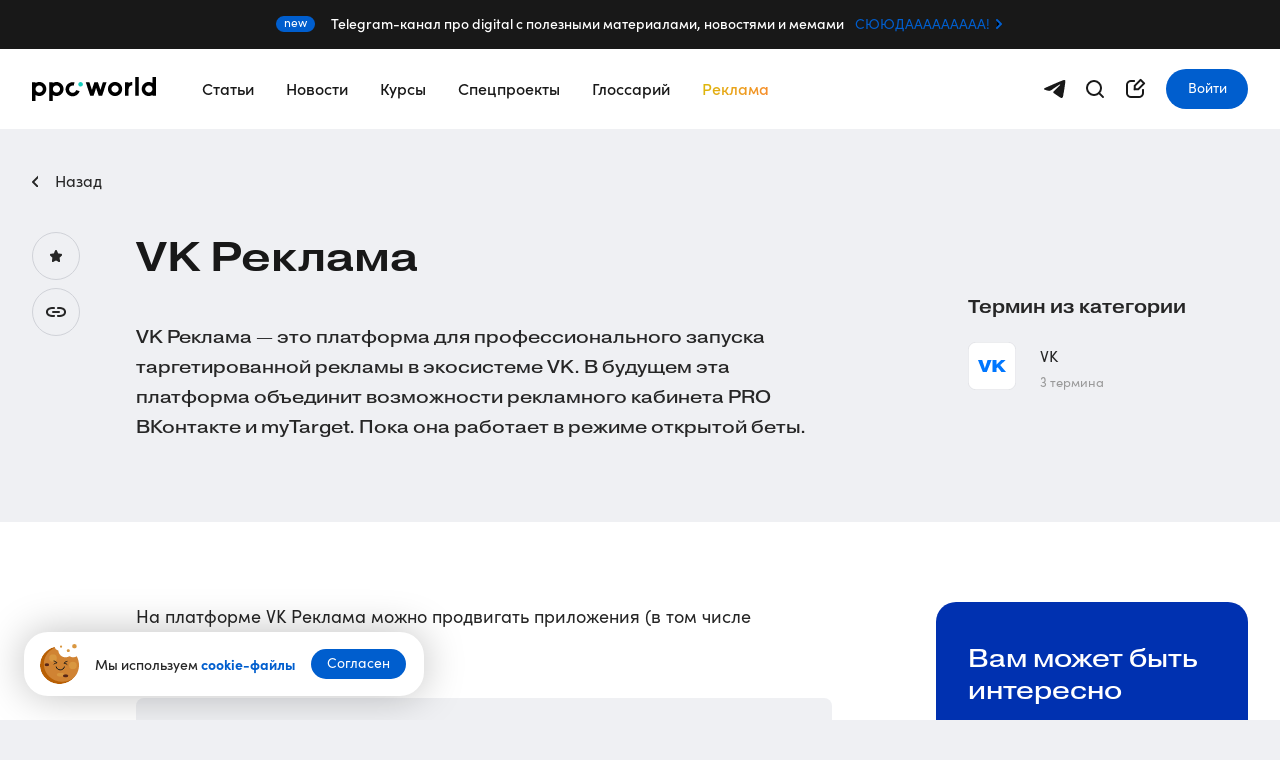

--- FILE ---
content_type: text/html; charset=UTF-8
request_url: https://ppc.world/glossary/term/vk-reklama
body_size: 41108
content:
<!DOCTYPE html>
<html lang="ru">
<head>
    <meta charset="UTF-8"/>

    <script type="text/javascript">
    window.dataLayer = [];

    dataLayer.push({
        'event':'pageViewCustom',
                        
    });

        
</script>
    <!-- Google Tag Manager -->
            <script>(function(w,d,s,l,i){w[l]=w[l]||[];w[l].push({'gtm.start':
                    new Date().getTime(),event:'gtm.js'});var f=d.getElementsByTagName(s)[0],
                j=d.createElement(s),dl=l!='dataLayer'?'&l='+l:'';j.async=true;j.src=
                'https://www.googletagmanager.com/gtm.js?id='+i+dl;f.parentNode.insertBefore(j,f);
            })(window,document,'script','dataLayer','GTM-PQ4J4GMM');</script>
        <!-- End Google Tag Manager -->
    <!-- DMPKit Tag Manager -->
    <script>
        (function (w, d, s, l1, l2, h, m) {
            // Инициализация dataLayer
            w[l1] = w[l1] || []; // Здесь l1 будет 'dataLayer'
            // Инициализация dmpkitdl
            w[l2] = w[l2] || []; // Здесь l2 будет 'dmpkitdl'

            // Перехват метода push для dataLayer
            const originalPushDataLayer = w[l1].push;
            w[l1].push = function () {
                console.log('Event pushed to dataLayer:', arguments); // Логирование новых событий для dataLayer

                // Дублирование события в dmpkitdl
                w[l2].push.apply(w[l2], arguments); // Копируем все аргументы в dmpkitdl

                return originalPushDataLayer.apply(this, arguments);
            };

            // Перехват метода push для dmpkitdl
            const originalPushDmpkitdl = w[l2].push;
            w[l2].push = function () {
                console.log('Event pushed to dmpkitdl:', arguments); // Логирование новых событий для dmpkitdl
                return originalPushDmpkitdl.apply(this, arguments);
            };

            // Создание элемента скрипта для загрузки внешнего скрипта
            const f = d.getElementsByTagName(s)[0],
                j = d.createElement(s);
            j.async = true;
            j.src = '//' + m + '/tm.js?id=' + h;
            f.parentNode.insertBefore(j, f);

        })(window, document, 'script', 'dataLayer', 'dmpkitdl', '89a585dc-fc28-44f1-852a-000208801526', 'static.ctm.1dmp.io');
    </script>
    <!-- End DMPKit Tag Manager -->
    <script src="https://yandex.ru/ads/system/context.js" async></script>
    <script>window.yaContextCb = window.yaContextCb || []</script>
                
            <title>VK Реклама – ppc.world</title>
        <meta name="keywords" content=""/>
        <meta name="description" content="VK Реклама — это платформа для профессионального запуска таргетированной рекламы в экосистеме VK. В будущем эта платформа объединит возможности рекламного кабинета PRO ВКонтакте и myTarget. Пока она работает в режиме открытой беты."/>

        <meta property="og:type" content="article">
        <meta property="og:title" content="Курсы по контекстной, таргетированной рекламе и веб-аналитике">
        <meta property="og:url" content="https://ppc.world/glossary/term/vk-reklama">
        <meta property="og:description" content="VK Реклама — это платформа для профессионального запуска таргетированной рекламы в экосистеме VK. В будущем эта платформа объединит возможности рекламного кабинета PRO ВКонтакте и myTarget. Пока она работает в режиме открытой беты.">

        <meta property="og:site_name" content="ppc.world | ppc.world – все о работе с платным трафиком">
    
    <link rel="canonical" href="https://ppc.world/glossary/term/vk-reklama" />
    <link rel="amphtml" href="https://ppc.world/glossary/term/vk-reklama/amp">

        <meta property="og:image"
          content="https://ppc.world/media/cache/glossary_image/rc/TahY7UiE/build_v2/assets/img/share/glossary_term.png">

    <meta name="viewport" content="width=device-width,initial-scale=1 maximum-scale=1">
    <meta property="fb:pages" content="1096985580368311" />

    
    
     
    <link rel="shortcut icon" href="/build/resources/img/favicon.svg">
    <link rel="alternate icon" href="/build/resources/img/favicon.ico">

        <link href="/build_v2/assets/css/index.css?v=1765533840" rel="stylesheet" type="text/css">
    <link rel="stylesheet" href="https://use.typekit.net/rek4osr.css">
    <link rel="stylesheet" href="https://use.typekit.net/euk6nty.css">

    
    <style>.async-hide { opacity: 0 !important} </style>
    
    <script>
        mindbox = window.mindbox || function() { mindbox.queue.push(arguments); };
        mindbox.queue = mindbox.queue || [];
        mindbox("create");
    </script>
    <script src="https://api.mindbox.ru/scripts/v1/tracker.js" async></script>
</head>

<body class="page">
    <div id="svg-path" data-path="/build_v2/assets/svg/sprite.svg"></div>

            <!-- Google Tag Manager (noscript) -->
        <noscript><iframe src="https://www.googletagmanager.com/ns.html?id=GTM-PQ4J4GMM"
                          height="0" width="0" style="display:none;visibility:hidden"></iframe></noscript>
        <!-- End Google Tag Manager (noscript) -->
    
    
            <svg width="0" height="0" style="position:absolute"><symbol viewBox="0 0 14 14" id="Union" xmlns="http://www.w3.org/2000/svg"><title>Union</title><desc>Created using Figma</desc><use xlink:href="#aaa" fill="#999"/><defs><path id="aaa" fill-rule="evenodd" d="M10.328 3.318c0 1.834-1.49 3.32-3.328 3.32a3.324 3.324 0 0 1-3.329-3.32A3.324 3.324 0 0 1 7 0a3.324 3.324 0 0 1 3.328 3.318zm-.162 3.453c1.967 1.047 3.402 3.055 3.817 5.444.118.723-.4 1.402-1.125 1.46A51.66 51.66 0 0 1 7 14c-2.057 0-4.025-.104-5.86-.31a1.295 1.295 0 0 1-1.068-.85 1.26 1.26 0 0 1-.055-.625C.43 9.826 1.866 7.818 3.834 6.77A4.68 4.68 0 0 0 7 7.996a4.627 4.627 0 0 0 3.166-1.225z"/></defs></symbol><symbol viewBox="0 0 57 75" fill="none" id="advertising" xmlns="http://www.w3.org/2000/svg"><path d="M50.253 49.636H23.288v2.482h26.965v-2.482zM50.253 54.6h-36.77v2.481h36.77V54.6zM45.35 59.564H13.482v2.482H45.35v-2.482z" fill="#3F3F3F"/><path d="M55.155 6.205h-6.128V4.964c0-.686-.549-1.241-1.226-1.241H45.35V0h-2.452v3.723h-2.45c-.678 0-1.227.555-1.227 1.24v1.242H24.514V4.964c0-.686-.55-1.241-1.226-1.241h-2.452V0h-2.45v3.723h-2.452c-.677 0-1.226.555-1.226 1.24v1.242H8.58c-.677 0-1.226.555-1.226 1.24v58.323H1.226C.549 65.768 0 66.324 0 67.01v2.482c0 2.741 2.195 4.963 4.903 4.963h46.575c2.708 0 4.903-2.222 4.903-4.963V7.445c0-.685-.549-1.24-1.226-1.24zm-13.482 0h4.903v2.481h-4.903V6.205zm-24.514 0h4.903v2.481H17.16V6.205zM4.903 71.973c-1.354 0-2.452-1.111-2.452-2.482V68.25h44.125v1.24a4.973 4.973 0 0 0 .658 2.483H4.903zM53.93 69.49c0 1.37-1.098 2.482-2.452 2.482-1.354 0-2.451-1.111-2.451-2.482v-2.482c0-.685-.549-1.24-1.226-1.24H9.805V8.685h4.903v1.241c0 .686.549 1.241 1.226 1.241h7.354c.677 0 1.226-.555 1.226-1.24V8.685H39.22v1.241c0 .686.55 1.241 1.226 1.241h7.354c.677 0 1.226-.555 1.226-1.24V8.685h4.903v60.805z" fill="#3F3F3F"/><path d="M47.801 14.89c-.076 0-.152.008-.227.022l-19.498 3.702h-6.014c-1.354 0-2.451 1.11-2.451 2.481-2.708 0-4.903 2.223-4.903 4.964 0 2.741 2.195 4.964 4.903 4.964 0 1.37 1.097 2.482 2.451 2.482v11.168c0 .685.549 1.24 1.226 1.24h4.902c.677 0 1.226-.555 1.226-1.24v-6.205h3.677c.677 0 1.226-.555 1.226-1.24V34.69l13.255 2.516a1.233 1.233 0 0 0 1.452-1.22V16.132c.001-.685-.548-1.241-1.225-1.241zm-28.19 13.65c-1.354 0-2.452-1.11-2.452-2.48 0-1.372 1.098-2.483 2.452-2.483v4.964zm7.354 14.892h-2.452V40.95h2.452v2.482zm0-4.964h-2.452v-4.963h2.452v4.963zm0-7.445h-4.903v-9.928h4.903v9.928zm4.902 4.963h-2.45v-2.233l2.45.465v1.768zm14.709-1.489l-17.16-3.263v-10.35l17.16-3.263v16.876zM20.836 49.636h-2.451v2.482h2.451v-2.482z" fill="#3F3F3F"/></symbol><symbol viewBox="0 0 19 19" fill="none" id="alert" xmlns="http://www.w3.org/2000/svg"><path d="M18.095 8.67c0-1.529-1.095-2.809-2.55-3.116V.667a.668.668 0 0 0-.487-.64.681.681 0 0 0-.76.282c-.085.133-2.164 3.272-6.263 3.272H5.15C2.31 3.581 0 5.864 0 8.671c0 2.58 1.953 4.712 4.474 5.04v3.407c0 1.038.853 1.882 1.903 1.882h.431c1.05 0 1.903-.844 1.903-1.882v-.917c.935-.12 1.66-.91 1.66-1.866v-.203c2.547.83 3.856 2.787 3.928 2.9a.678.678 0 0 0 1.247-.358v-4.886c1.454-.308 2.55-1.588 2.55-3.117zm-16.744 0c0-2.07 1.704-3.753 3.798-3.753h2.21v7.508H5.15c-2.094 0-3.798-1.684-3.798-3.754zm7.668 5.665a.55.55 0 0 1-.553.547h-.43c-.374 0-.676.299-.676.667v1.57a.55.55 0 0 1-.552.546h-.431a.55.55 0 0 1-.553-.547V13.76h2.21c.345 0 .67.029.985.07v.505zm5.175.548c-.91-.847-2.318-1.83-4.231-2.25a.683.683 0 0 0-.269-.056h-.003a8.725 8.725 0 0 0-.98-.125V4.89c2.56-.187 4.385-1.408 5.482-2.43v12.424zm1.35-4.488V6.946c.7.27 1.2.939 1.2 1.725 0 .786-.5 1.455-1.2 1.724z" fill="#5FCAFF"/></symbol><symbol viewBox="0 0 20 12" id="arrow-back" xmlns="http://www.w3.org/2000/svg"><path fill-rule="evenodd" clip-rule="evenodd" d="M6.707 2.121L3.828 5H19a1 1 0 1 1 0 2H3.828l2.88 2.879a1 1 0 0 1-1.415 1.414L.707 6.707a1 1 0 0 1 0-1.414m.001-.001L5.293.707a1 1 0 0 1 1.414 1.414"/></symbol><symbol viewBox="0 0 15 25" id="arrow-left" xmlns="http://www.w3.org/2000/svg"><path d="M15 2.8L12.3 0 0 12.5 12.3 25l2.7-2.8-9.6-9.7L15 2.8z"/></symbol><symbol stroke="currentColor" viewBox="0 0 40 12" id="arrow-left-icon" xmlns="http://www.w3.org/2000/svg"><path d="M39 6H2M6 1.414L1.414 6M1.414 6L6 10.586" stroke-width="2" stroke-linecap="round" stroke-linejoin="round"/></symbol><symbol viewBox="0 0 40 12" fill="none" id="arrow-promo" xmlns="http://www.w3.org/2000/svg"><path d="M1 6h37M34 10.586L38.586 6M38.586 6L34 1.414" stroke="#fff" stroke-width="2" stroke-linecap="round" stroke-linejoin="round"/></symbol><symbol viewBox="0 0 15 25" id="arrow-right" xmlns="http://www.w3.org/2000/svg"><path d="M0 22.2L2.7 25 15 12.5 2.7 0 0 2.8l9.6 9.7L0 22.2z"/></symbol><symbol stroke="currentColor" viewBox="0 0 40 12" id="arrow-right-icon" xmlns="http://www.w3.org/2000/svg"><path d="M1.001 6h37M34.001 10.586L38.587 6M38.587 6l-4.586-4.586" stroke-width="2" stroke-linecap="round" stroke-linejoin="round"/></symbol><symbol viewBox="0 0 20 12" id="arrow-start" xmlns="http://www.w3.org/2000/svg"><path fill-rule="evenodd" clip-rule="evenodd" d="M13.293 2.121L16.172 5H1a1 1 0 0 0 0 2h15.172l-2.88 2.879a1 1 0 0 0 1.415 1.414l4.586-4.586a1 1 0 0 0 0-1.414m-.001-.001L14.707.707a1 1 0 1 0-1.414 1.414"/></symbol><symbol viewBox="0 0 20 12" id="arrow_small" xmlns="http://www.w3.org/2000/svg"><path d="M13.293 2.121l2.879 2.88H1a1 1 0 0 0 0 2h15.172l-2.88 2.878a1 1 0 0 0 1.415 1.414l4.586-4.586a1 1 0 0 0 0-1.414m-.001-.001L14.707.707a1 1 0 1 0-1.414 1.414"/></symbol><symbol viewBox="0 0 71 71" id="blogger" xmlns="http://www.w3.org/2000/svg"><path d="M69.302 50.818h-5.873V4.727c0-2.61-2.104-4.727-4.698-4.727H11.747C9.152 0 7.048 2.116 7.048 4.727V52H1.175c-.648 0-1.174.53-1.174 1.182v9.454c0 .653.526 1.182 1.174 1.182h5.873v2.364c0 2.61 2.104 4.727 4.699 4.727h54.032c2.594 0 4.698-2.116 4.698-4.727V52c0-.653-.526-1.182-1.175-1.182zM5.873 61.454H2.349v-7.09h3.524v7.09zM9.397 4.727a2.356 2.356 0 0 1 2.349-2.364H58.73a2.356 2.356 0 0 1 2.35 2.364v4.727H9.395V4.727zM8.222 61.454v-7.09h2.35v7.09h-2.35zm3.524 7.09a2.356 2.356 0 0 1-2.35-2.363v-2.363h37.588c.181-.004.36-.05.52-.136v.012l9.397-4.728a1.185 1.185 0 0 0 0-2.115l-9.397-4.727v.011a1.143 1.143 0 0 0-.52-.136H9.397V11.817H61.08v54.364a4.7 4.7 0 0 0 .653 2.364H11.747zM45.81 59.09v2.364H12.921V59.09H45.81zm-32.889-2.363v-2.364H45.81v2.364H12.921zm35.238 3.997v-5.63l5.596 2.815-5.596 2.815zm19.968 5.457c0 1.306-1.052 2.364-2.35 2.364s-2.348-1.058-2.348-2.364v-13h4.698v13z" fill="#3F3F3F"/><path d="M28.19 15.364H14.095c-.649 0-1.175.53-1.175 1.182v14.182c0 .653.526 1.182 1.175 1.182H28.19c.649 0 1.175-.53 1.175-1.182V16.546c0-.653-.526-1.182-1.175-1.182zm-1.175 14.182H15.27V17.728h11.746v11.818zM57.556 20.091H32.889v2.364h24.667V20.09zM57.556 24.818H32.889v2.364h24.667v-2.364zM52.857 29.545H32.89v2.364h19.968v-2.364zM57.555 15.364h-15.27v2.364h15.27v-2.364zM56.38 35.455H14.094c-.649 0-1.175.53-1.175 1.182v9.454c0 .653.526 1.182 1.175 1.182H56.38c.649 0 1.175-.529 1.175-1.182v-9.454c0-.653-.526-1.182-1.175-1.182zm-1.175 9.455H15.27v-7.091h39.936v7.09zM39.936 15.364h-2.349v2.364h2.35v-2.364zM14.095 4.728h-2.349V7.09h2.35V4.727zM18.793 4.728h-2.349V7.09h2.35V4.727zM23.492 4.728h-2.349V7.09h2.35V4.727z" fill="#3F3F3F"/></symbol><symbol viewBox="0 0 44 60" fill="none" id="boy" xmlns="http://www.w3.org/2000/svg"><path d="M32.997 16h-1v2h1c1.103 0 2 .897 2 2s-.897 2-2 2h-1v2h1c2.206 0 4-1.794 4-4s-1.794-4-4-4zM11 19h1v-2h-1c-2.206 0-4 1.794-4 4s1.794 4 4 4h1v-2h-1c-1.103 0-2-.897-2-2s.897-2 2-2zM21.13 23.04l.86-6.876-1.985-.248-1 8A1.001 1.001 0 0 0 20 25.04h3v-2H21.13z" fill="#000"/><path d="M31.999 15v11.798a4.983 4.983 0 0 1-1.23 3.329l-4.32 4.892a3 3 0 0 1-2.249 1.02h-4.378a2.998 2.998 0 0 1-2.249-1.018l-4.318-4.938a5.006 5.006 0 0 1-1.233-3.343V13h-2v13.732a6.998 6.998 0 0 0 1.727 4.667l4.32 4.94a5.002 5.002 0 0 0 3.751 1.7h4.382a4.996 4.996 0 0 0 3.746-1.697l4.323-4.894a6.983 6.983 0 0 0 1.728-4.658V15h-2z" fill="#000"/><path d="M15.998 20.04a2 2 0 1 0 0-4 2 2 0 0 0 0 4zM26.999 20.04a2 2 0 1 0 0-4 2 2 0 0 0 0 4z" fill="#000"/><path d="M30.938 4.249C30.593 2.163 28.633 0 22 0 9.365 0 6.063 12.63 6.03 12.757a1.003 1.003 0 0 0 .806 1.23c8.668 1.446 16.38-1.69 20.071-3.594.996 2.207 2.895 5.853 5.854 6.578a.996.996 0 0 0 .815-.155.996.996 0 0 0 .418-.717l.59-5.929c.26-2.582-1.275-5.007-3.646-5.921zm1.656 5.722l-.45 4.536c-1.846-1.307-3.197-4.425-3.76-5.728l-.078-.178a.998.998 0 0 0-1.405-.473c-2.843 1.59-10.175 5.05-18.592 4.049C9.33 9.357 12.87 2 22 2c3.194 0 7 .52 7 3a1 1 0 0 0 .764.972 3.745 3.745 0 0 1 2.831 3.999zM25.55 26.105a8.506 8.506 0 0 1-3.79.895H18.999v2h2.763c1.618 0 3.238-.382 4.685-1.106l-.895-1.79zM15 35v5.239c.003.504-.37.934-.873 1l-6.32.84C3.357 42.675 0 46.509 0 50.999v9h2v-9c0-3.492 2.61-6.475 6.072-6.938l6.317-.84A3.001 3.001 0 0 0 17 40.23V35h-2zM36.19 42.099l-6.32-.84A1.002 1.002 0 0 1 29 40.25V35h-2v5.241a3 3 0 0 0 2.608 3l6.318.84c3.453.462 6.063 3.438 6.072 6.919v9H44v-9.002c-.01-4.48-3.368-8.305-7.808-8.899z" fill="#000"/><path d="M10 52H8v8h2v-8zM35.997 52h-2v8h2v-8zM28.956 41.61a8.996 8.996 0 0 1-1.453 1.452c-3.835 3.033-9.425 2.383-12.46-1.451l-1.567 1.24a10.853 10.853 0 0 0 8.534 4.12c2.362 0 4.741-.765 6.734-2.341a10.877 10.877 0 0 0 1.778-1.778l-1.566-1.242z" fill="#000"/></symbol><symbol viewBox="0 0 40 12" fill="none" id="btn-arrow" xmlns="http://www.w3.org/2000/svg"><path d="M1 6h38M34 10.586L38.586 6M38.586 6L34 1.414"/></symbol><symbol viewBox="0 0 16 16" fill="none" id="calendar-icon" xmlns="http://www.w3.org/2000/svg"><path d="M5 1v2H1v12h14V3h-4V1M1 8h14M5 3h6M5 4V3M11 4V3"/></symbol><symbol viewBox="0 0 12 12" fill="currentColor" id="clip" xmlns="http://www.w3.org/2000/svg"><path d="M4.46 8.138c.092.092.23.138.322.138.138 0 .23-.046.321-.138l4.23-4.23c.046-.046.138-.138.322-.138.276 0 .46.184.46.46 0 .138-.046.23-.138.322L4.966 9.563c-.69.69-1.886.69-2.621 0a1.815 1.815 0 0 1-.552-1.287c0-.46.184-.966.552-1.287l5.563-5.564a.444.444 0 0 0 0-.643L7.264.138A.417.417 0 0 0 6.943 0a.417.417 0 0 0-.322.138L1.057 5.7C.367 6.391 0 7.311 0 8.321c0 1.012.368 1.886 1.057 2.622.69.69 1.61 1.057 2.621 1.057 1.012 0 1.885-.368 2.62-1.057L11.31 5.93c.414-.414.69-1.011.69-1.61a2.277 2.277 0 0 0-2.299-2.298c-.598 0-1.195.23-1.609.69l-4.23 4.23a.444.444 0 0 0 0 .643l.598.552z"/></symbol><symbol viewBox="0 0 25 25" id="clock" xmlns="http://www.w3.org/2000/svg"><path d="M12.5 0C5.596 0 0 5.597 0 12.5S5.596 25 12.5 25C19.403 25 25 19.403 25 12.5 25 5.596 19.403 0 12.5 0zm.863 14.028c0 .033-.005.066-.01.099-.003.024-.005.05-.01.074-.006.025-.016.05-.024.075-.01.03-.019.061-.031.09l-.006.015a.838.838 0 0 1-.064.114l-.005.006a.856.856 0 0 1-.091.11l-.028.027a.83.83 0 0 1-.091.076l-.03.021a.863.863 0 0 1-.13.07c-.01.005-.02.008-.03.011a.855.855 0 0 1-.314.061c-.01 0-.021-.003-.032-.003a.865.865 0 0 1-.147-.016l-.045-.014a.89.89 0 0 1-.13-.044c-.004-.003-.009-.003-.014-.005l-4.793-2.261a.865.865 0 0 1 .738-1.564l3.56 1.679V5.187a.864.864 0 1 1 1.728 0V14.028z" fill="#039BE6"/></symbol><symbol viewBox="-2 3 15 15" id="close" xmlns="http://www.w3.org/2000/svg"><path fill-rule="evenodd" clip-rule="evenodd" d="M13 5.2L10.8 3 5.5 8.3.2 3-2 5.2l5.3 5.3-5.3 5.3L.2 18l5.3-5.3 5.3 5.3 2.2-2.2-5.3-5.3z"/></symbol><symbol viewBox="0 0 34 34" id="cloud" xmlns="http://www.w3.org/2000/svg"><g clip-path="url(#asa)"><path d="M25.834 9.624A10.038 10.038 0 0 0 17 4.663c-4.617 0-8.58 2.881-9.607 6.915C3.29 11.713 0 14.783 0 18.537c0 3.565 3.024 6.574 6.917 6.922.067.028.14.043.212.043h3.839v3.29c0 .303.245.548.548.548h10.968a.548.548 0 0 0 .548-.548v-3.29h2.742a.506.506 0 0 0 .195-.04C30.485 25.12 34 21.673 34 17.55c0-4.213-3.561-7.64-8.166-7.926zm-3.898 18.62h-9.871V22.21h2.193a.549.549 0 0 0 .52-.375l.424-1.27h3.596l.424 1.27a.549.549 0 0 0 .52.375h2.194v6.033zm3.806-3.866a.508.508 0 0 0-.132.027h-2.578v-2.742a.548.548 0 0 0-.548-.549h-2.347l-.423-1.27a.548.548 0 0 0-.52-.375h-4.387a.548.548 0 0 0-.52.375l-.424 1.27h-2.347a.548.548 0 0 0-.548.549v2.742H7.3a.541.541 0 0 0-.134-.026c-3.403-.234-6.07-2.8-6.07-5.842 0-3.235 2.95-5.868 6.62-5.868h.005c.035 0 .072.004.11.004a.549.549 0 0 0 .538-.443C9.108 8.482 12.738 5.76 17 5.76c3.45 0 6.592 1.822 8.006 4.643.09.18.273.297.475.303 4.161.124 7.422 3.13 7.422 6.844 0 3.593-3.145 6.592-7.161 6.828z"/><path d="M17 22.211a2.742 2.742 0 1 0 0 5.484 2.742 2.742 0 0 0 0-5.484zm0 4.387a1.645 1.645 0 1 1 0-3.29 1.645 1.645 0 0 1 0 3.29z"/><rect x="16.514" y="12.629" width=".971" height="7.771" rx=".486"/><rect x="14.572" y="16.514" width=".971" height="3.886" rx=".486" transform="rotate(-135 14.572 16.514)"/><rect x="16.514" y="13.767" width=".971" height="3.886" rx=".486" transform="rotate(-45 16.514 13.767)"/></g><defs><clipPath id="asa"><path d="M0 0h34v34H0z"/></clipPath></defs></symbol><symbol viewBox="0 0 14 13" id="comment" xmlns="http://www.w3.org/2000/svg"><path d="M0 0v9.9h2.6V13L7 9.9h7V0H0z"/></symbol><symbol viewBox="0 0 12 11" id="commentary" xmlns="http://www.w3.org/2000/svg"><path d="M9.78 3.994C9.78 1.792 7.586 0 4.89 0 2.194 0 0 1.792 0 3.994c0 1.25.689 2.396 1.894 3.158-.201.858-.523 1.96-.942 2.55a.144.144 0 0 0-.012.141c.019.042.056.068.096.068h.01c.092-.01 2.24-.257 3.616-1.928.075.003.151.004.228.004 2.696 0 4.89-1.791 4.89-3.993z"/><path d="M12 5.083c0-1.464-.97-2.746-2.414-3.441.54.714.855 1.561.855 2.471 0 2.529-2.422 4.586-5.399 4.586h-.005a5.792 5.792 0 0 0 2.301.374c1.376 1.67 3.525 1.917 3.616 1.927a.108.108 0 0 0 .106-.067.143.143 0 0 0-.012-.14c-.42-.59-.74-1.693-.942-2.551C11.311 7.48 12 6.333 12 5.083z"/></symbol><symbol viewBox="0 0 17 12" id="done" xmlns="http://www.w3.org/2000/svg"><path fill-rule="evenodd" clip-rule="evenodd" d="M6.555 9.634L2.739 5.973a1.051 1.051 0 0 0-1.443 0 .951.951 0 0 0 0 1.384l4.537 4.354a1.053 1.053 0 0 0 1.445-.002l9.423-9.04a.951.951 0 0 0 0-1.385 1.051 1.051 0 0 0-1.443 0l-8.703 8.35z"/></symbol><symbol viewBox="0 0 12 13" fill="currentColor" id="download" xmlns="http://www.w3.org/2000/svg"><path fill-rule="evenodd" clip-rule="evenodd" d="M1 13a1 1 0 1 1 0-2h10a1 1 0 1 1 0 2H1zm10.293-7.293l-4.586 4.586a1 1 0 0 1-1.414 0L.706 5.706a1 1 0 0 1 1.414-1.414L5 7.17V1a1 1 0 0 1 2 0v6.172l2.879-2.88a1 1 0 0 1 1.414 1.415z"/></symbol><symbol stroke="currentColor" viewBox="0 0 16 16" id="download-icon" xmlns="http://www.w3.org/2000/svg"><path stroke-linecap="round" stroke-linejoin="round" stroke-width="2" d="M2 15h12m-6-4V1m0 10l4.95-4.95m-5 4.95L3 6.05"/></symbol><symbol viewBox="0 0 14 14" id="edit" xmlns="http://www.w3.org/2000/svg"><path d="M12.7 3.6l-.9 1-2.4-2.4 1-.9c.2-.2.5-.2.7 0l1.6 1.6c.2.2.2.5 0 .7zM5 11.4L2.6 9.1l6-6 2.3 2.3-5.9 6zm-2.9-1.2l1.7 1.7-2.4.7.7-2.4zm11.4-8.1L11.9.5c-.3-.3-1.4-.9-2.3 0L1.4 8.6c-.1.1-.1.2-.1.3L0 13.3c0 .2 0 .4.2.5.1.2.4.2.5.2l4.4-1.2c.1-.1.2-.1.3-.2l8.1-8.1c.7-.7.7-1.8 0-2.4z" fill="#00CAB9"/></symbol><symbol viewBox="0 0 14 14" id="edit-transparent" xmlns="http://www.w3.org/2000/svg"><path d="M12.7 3.6l-.9 1-2.4-2.4 1-.9c.2-.2.5-.2.7 0l1.6 1.6c.2.2.2.5 0 .7zM5 11.4L2.6 9.1l6-6 2.3 2.3-5.9 6zm-2.9-1.2l1.7 1.7-2.4.7.7-2.4zm11.4-8.1L11.9.5c-.3-.3-1.4-.9-2.3 0L1.4 8.6c-.1.1-.1.2-.1.3L0 13.3c0 .2 0 .4.2.5.1.2.4.2.5.2l4.4-1.2c.1-.1.2-.1.3-.2l8.1-8.1c.7-.7.7-1.8 0-2.4z"/></symbol><symbol viewBox="0 0 14 14" fill="none" id="external-link" xmlns="http://www.w3.org/2000/svg"><g clip-path="url(#baa)" fill="#D0D2D8"><path d="M13.364 0H8.273a.636.636 0 0 0 0 1.273h3.554l-6.55 6.55a.636.636 0 1 0 .9.9l6.55-6.55v3.554a.636.636 0 0 0 1.273 0V.637A.636.636 0 0 0 13.364 0z"/><path d="M10.818 6.364a.636.636 0 0 0-.636.636v5.727h-8.91V3.818H7a.636.636 0 0 0 0-1.273H.636A.636.636 0 0 0 0 3.182v10.182c0 .351.285.636.636.636h10.182a.636.636 0 0 0 .637-.636V7a.637.637 0 0 0-.637-.636z"/></g><defs><clipPath id="baa"><path fill="#fff" d="M0 0h14v14H0z"/></clipPath></defs></symbol><symbol viewBox="0 0 16 10" id="eye" xmlns="http://www.w3.org/2000/svg"><path fill-rule="evenodd" clip-rule="evenodd" d="M15.9 4.8C15.8 4.7 12.3 0 8 0 3.7 0 .2 4.7 0 4.8v.4c.2.1 3.7 4.8 8 4.8s7.8-4.7 7.9-4.8c.1-.1.1-.3 0-.4zM8 7.9C6.3 7.9 5 6.6 5 5c0-1.6 1.3-2.9 3-2.9s3 1.3 3 2.9c0 1.6-1.3 2.9-3 2.9z"/></symbol><symbol viewBox="0 0 11 20" id="fb-hb" xmlns="http://www.w3.org/2000/svg"><path d="M10.13.004L7.605 0c-2.836 0-4.67 1.932-4.67 4.922v2.27H.398A.403.403 0 0 0 0 7.598v3.288c0 .226.178.408.397.408h2.539v8.297c0 .226.177.408.397.408h3.312c.219 0 .397-.183.397-.408v-8.297h2.968c.22 0 .397-.182.397-.408l.001-3.288a.414.414 0 0 0-.116-.288.392.392 0 0 0-.281-.12H7.04V5.268c0-.925.215-1.394 1.388-1.394l1.7-.001c.22 0 .397-.183.397-.408V.412a.403.403 0 0 0-.396-.408z"/></symbol><symbol viewBox="0 0 14 14" id="fire" xmlns="http://www.w3.org/2000/svg"><path d="M4.344 14c-.933-1.941-.436-3.054.28-4.102a6.535 6.535 0 0 0 .988-2.284s.618.802.37 2.058c1.091-1.215 1.297-3.149 1.133-3.89C9.58 7.505 10.633 11.235 9.214 14c7.552-4.273 1.878-10.666.89-11.387.33.72.392 1.94-.273 2.531C8.705.875 5.92 0 5.92 0c.33 2.202-1.193 4.61-2.662 6.408-.051-.878-.106-1.483-.568-2.324C2.588 5.68 1.37 6.98 1.04 8.577c-.447 2.165.335 3.749 3.305 5.423z"/></symbol><symbol viewBox="0 0 16 16" id="flag" xmlns="http://www.w3.org/2000/svg"><path d="M15.002 1.866H2v7.877h13.002l-3.06-3.938 3.06-3.939zM2 .991v14.003"/></symbol><symbol viewBox="0 0 12 12" fill="none" id="floppy-disk" xmlns="http://www.w3.org/2000/svg"><g clip-path="url(#bfa)" fill="#039BE6"><path d="M11.92 2.262L9.738.08A.273.273 0 0 0 9.545 0H1.091C.49 0 0 .49 0 1.09v9.82C0 11.51.49 12 1.09 12h9.82c.6 0 1.09-.49 1.09-1.09V2.454a.273.273 0 0 0-.08-.193zM2.727.545h6v3.273c0 .3-.244.546-.545.546h-4.91a.546.546 0 0 1-.545-.546V.545zm7.091 10.91H2.182v-4.91h7.636v4.91zm1.637-.546c0 .3-.245.546-.546.546h-.545V6.273A.273.273 0 0 0 10.09 6H1.909a.273.273 0 0 0-.273.273v5.182h-.545a.546.546 0 0 1-.546-.546V1.091c0-.3.245-.546.546-.546h1.09v3.273c0 .602.49 1.091 1.092 1.091h4.909c.601 0 1.09-.49 1.09-1.09V.544h.16l2.023 2.022v8.342z"/><path d="M6.818 3.818H7.91c.15 0 .273-.122.273-.273V1.364a.273.273 0 0 0-.273-.273H6.82a.273.273 0 0 0-.274.273v2.181c0 .151.122.273.273.273zm.273-2.182h.545v1.637h-.545V1.636z"/></g><defs><clipPath id="bfa"><path fill="#fff" d="M0 0h12v12H0z"/></clipPath></defs></symbol><symbol viewBox="0 0 44 44" fill="none" id="google_adwords-alert" xmlns="http://www.w3.org/2000/svg"><path d="M21.544 1.008a.5.5 0 0 1 .912 0L25.45 7.63a.5.5 0 0 0 .747.2l5.905-4.239a.5.5 0 0 1 .789.456l-.719 7.233a.5.5 0 0 0 .547.547l7.233-.719a.5.5 0 0 1 .456.79l-4.24 5.904a.5.5 0 0 0 .2.747l6.624 2.994a.5.5 0 0 1 0 .912L36.37 25.45a.5.5 0 0 0-.2.747l4.239 5.905a.5.5 0 0 1-.456.789l-7.233-.719a.5.5 0 0 0-.547.547l.719 7.233a.5.5 0 0 1-.79.456l-5.904-4.24a.5.5 0 0 0-.747.2l-2.994 6.624a.5.5 0 0 1-.912 0L18.55 36.37a.5.5 0 0 0-.747-.2l-5.905 4.239a.5.5 0 0 1-.789-.456l.719-7.233a.5.5 0 0 0-.547-.547l-7.233.719a.5.5 0 0 1-.456-.79l4.24-5.904a.5.5 0 0 0-.2-.747l-6.624-2.994a.5.5 0 0 1 0-.912L7.63 18.55a.5.5 0 0 0 .2-.747l-4.239-5.905a.5.5 0 0 1 .456-.789l7.233.719a.5.5 0 0 0 .547-.547l-.719-7.233a.5.5 0 0 1 .79-.456l5.904 4.24a.5.5 0 0 0 .747-.2l2.994-6.624z" fill="#34A852"/><path d="M23.156 22.68h-2.304l-.162-8.28h2.628l-.162 8.28zm.36 3.078c0 .492-.144.864-.432 1.116-.288.24-.648.36-1.08.36-.432 0-.792-.126-1.08-.378-.288-.252-.432-.618-.432-1.098 0-.468.144-.828.432-1.08.3-.252.66-.378 1.08-.378.432 0 .792.126 1.08.378.288.252.432.612.432 1.08z" fill="#fff"/></symbol><symbol viewBox="0 0 54 40" id="hat" xmlns="http://www.w3.org/2000/svg"><g fill="none"><path d="M53.946 14.187v-1.188L26.96 0 0 12.987v1.21l26.961 12.988 26.985-12.998z" fill="#039BE6"/><path d="M9.341 21.067v7.768l16.254 7.83h2.732l16.21-7.808a4.17 4.17 0 0 0 .044-.103v-7.688l-17.62 8.488-17.62-8.487zM51.103 32.95V17.837l-2.134 1.076V32.95l-1.39 4.236L49.68 40h.711l2.102-2.814-1.39-4.236z" fill="#039BE6"/></g></symbol><symbol viewBox="0 0 60 53" id="heart" xmlns="http://www.w3.org/2000/svg"><path d="M55.154 4.897A16.47 16.47 0 0 0 43.414.038 16.51 16.51 0 0 0 31.66 4.91l-1.64 1.64-1.667-1.666A16.553 16.553 0 0 0 16.587 0C12.16 0 7.988 1.73 4.859 4.859 1.717 8.001-.013 12.173 0 16.612c0 4.44 1.743 8.599 4.885 11.74l23.887 23.889c.331.33.777.508 1.209.508.432 0 .878-.165 1.208-.496l23.94-23.85A16.51 16.51 0 0 0 60 16.65a16.434 16.434 0 0 0-4.846-11.753zM52.71 25.974l-22.73 22.641L7.3 25.935a13.095 13.095 0 0 1-3.867-9.323c0-3.523 1.361-6.83 3.855-9.31a13.077 13.077 0 0 1 9.298-3.855c3.523 0 6.843 1.374 9.336 3.867l2.875 2.875a1.712 1.712 0 0 0 2.43 0l2.849-2.85A13.117 13.117 0 0 1 43.4 3.473c3.51 0 6.817 1.373 9.31 3.854a13.083 13.083 0 0 1 3.855 9.323c.012 3.524-1.361 6.831-3.855 9.324z"/></symbol><symbol viewBox="0 0 60 53" fill="none" id="heart-color" xmlns="http://www.w3.org/2000/svg"><path d="M55.154 4.897A16.47 16.47 0 0 0 43.414.038 16.51 16.51 0 0 0 31.66 4.91l-1.64 1.64-1.667-1.666A16.553 16.553 0 0 0 16.587 0C12.16 0 7.988 1.73 4.859 4.859 1.717 8.001-.013 12.173 0 16.612c0 4.44 1.743 8.599 4.885 11.74l23.887 23.889c.331.33.777.508 1.209.508.432 0 .878-.165 1.208-.496l23.94-23.85A16.51 16.51 0 0 0 60 16.65a16.434 16.434 0 0 0-4.846-11.753z" fill="url(#bja)"/><defs><linearGradient id="bja" x1="40.198" y1="2.066" x2="45.616" y2="34.954" gradientUnits="userSpaceOnUse"><stop stop-color="#F3AF47"/><stop offset=".938" stop-color="#F93561"/><stop offset="1" stop-color="#E5236F"/></linearGradient></defs></symbol><symbol viewBox="0 0 24 24" fill="none" id="icon-accordeon-arrow" xmlns="http://www.w3.org/2000/svg"><path d="M6 15l6-6 6 6" stroke="#F5F6F9" stroke-width="2" stroke-linecap="round" stroke-linejoin="round"/></symbol><symbol viewBox="0 0 24 24" fill="none" stroke="currentColor" id="icon-add-material" xmlns="http://www.w3.org/2000/svg"><path d="M17.62 2.843l3.536 3.536L18.535 9l-3.242 3.242-3.683.147.147-3.682L15 5.465l2.622-2.622z" stroke-width="2" stroke-linecap="round" stroke-linejoin="round"/><path d="M11.111 4H8a4 4 0 0 0-4 4v8a4 4 0 0 0 4 4h8a4 4 0 0 0 4-4v-3.111" stroke-width="2" stroke-linecap="round" stroke-linejoin="round"/></symbol><symbol viewBox="0 0 13 14" id="icon-allmaterials" xmlns="http://www.w3.org/2000/svg"><path d="M0 8h3v6H0V8z" fill="#14A9CC"/><path d="M5 5h3v9H5V5z" fill="#FE8A02"/><path d="M10 0h3v14h-3V0z" fill="#00CAB9"/></symbol><symbol viewBox="0 0 12 8" id="icon-arrow-down" xmlns="http://www.w3.org/2000/svg"><path stroke-linecap="round" stroke-linejoin="round" stroke-width="2" d="M11 1L6 6 1 1" fill="none" stroke="currentColor"/></symbol><symbol viewBox="0 0 9 9" fill="none" id="icon-arrow-link" xmlns="http://www.w3.org/2000/svg"><path fill="none" d="M1 1h7v7H1z"/><path d="M2.4 1H8v5.6M1 8l7-7" stroke="#00CAB9" stroke-width="2" stroke-linecap="round"/></symbol><symbol viewBox="0 0 24 24" id="icon-burger" xmlns="http://www.w3.org/2000/svg"><rect x="2" y="20" width="2" height="20" rx="1" transform="rotate(-90 2 20)" fill="currentColor"/><rect x="2" y="13" width="2" height="20" rx="1" transform="rotate(-90 2 13)" fill="currentColor"/><rect x="2" y="6" width="2" height="20" rx="1" transform="rotate(-90 2 6)" fill="currentColor"/></symbol><symbol viewBox="0 0 14 10" id="icon-check" xmlns="http://www.w3.org/2000/svg"><path d="M2.333 5l3.5 3.75 7-7.5" fill="none" stroke="currentColor" stroke-width="2" stroke-linecap="round" stroke-linejoin="round"/></symbol><symbol viewBox="0 0 24 24" id="icon-close" xmlns="http://www.w3.org/2000/svg"><path d="M1 1l22 22M1 23L23 1" stroke-width="2" stroke-linecap="round" stroke-linejoin="round" stroke="currentColor"/></symbol><symbol viewBox="0 0 24 24" id="icon-close-new" xmlns="http://www.w3.org/2000/svg"><path d="M5 5l14 14M5 19L19 5" stroke="currentColor" stroke-width="2" stroke-linecap="round" stroke-linejoin="round"/></symbol><symbol viewBox="0 0 16 16" stroke="currentColor" fill="none" id="icon-edit-icon" xmlns="http://www.w3.org/2000/svg"><g clip-path="url(#bta)" stroke-width="2" stroke-linecap="round" stroke-linejoin="round"><path d="M7.353 3.904l4.243 4.243M5.94 13.803l7.777-7.778a1 1 0 0 0 0-1.414L10.89 1.783a1 1 0 0 0-1.414 0L1.696 9.56"/><path d="M1.696 9.56v4.243H5.94"/></g><defs><clipPath id="bta"><path fill="#fff" d="M0 0h16v16H0z"/></clipPath></defs></symbol><symbol viewBox="0 0 71 71" fill="none" id="icon-email" xmlns="http://www.w3.org/2000/svg"><path d="M46.984 7.09H23.492c-.649 0-1.175.53-1.175 1.183v18.909c0 .652.526 1.182 1.175 1.182h23.492c.649 0 1.175-.53 1.175-1.182V8.272c0-.652-.526-1.181-1.175-1.181zM45.81 26H24.668V9.454h21.142V26z" fill="#3F3F3F"/><path d="M43.38 17.29a1.178 1.178 0 0 0-.657-.66l-11.746-4.728A1.172 1.172 0 0 0 29.365 13v9.455a1.178 1.178 0 0 0 1.612 1.097l11.746-4.727c.603-.241.896-.929.656-1.535zm-11.666 3.419v-5.963l7.41 2.981-7.41 2.982z" fill="#3F3F3F"/><path d="M70.006 33.327l-14.8-11.297V10.636h5.873c.649 0 1.175-.529 1.175-1.181V4.727C62.254 2.117 60.15 0 57.556 0H19.968c-2.595 0-4.698 2.116-4.698 4.727V22.03L.47 33.327c-.296.224-.47.574-.47.946v35.454c0 .653.526 1.182 1.175 1.182h68.127c.648 0 1.174-.53 1.174-1.182V34.273c0-.372-.174-.723-.47-.946zm-14.8-28.6a2.356 2.356 0 0 1 2.35-2.363 2.356 2.356 0 0 1 2.349 2.363v3.546h-4.699V4.727zm0 20.268l12.146 9.278-12.146 9.159V24.995zM17.62 4.727a2.356 2.356 0 0 1 2.35-2.363H53.51a4.702 4.702 0 0 0-.653 2.363v40.478l-6.91 5.214-7.87-6.008a4.689 4.689 0 0 0-5.678 0l-7.87 6.008-6.91-5.214V4.727zm-2.35 20.27v18.435l-12.145-9.16 12.146-9.274zM2.35 36.638l20.233 15.267L2.349 67.347v-30.71zm2.318 31.908l29.152-22.25c.84-.64 1.999-.64 2.838 0l29.153 22.25H4.666zm63.46-1.198L47.894 51.904l20.233-15.268v30.711z" fill="#3F3F3F"/><path d="M42.286 56.727H28.19v2.364h14.096v-2.364zM45.809 61.455H24.666v2.363h21.143v-2.363zM44.635 36.636H22.317V39h22.318v-2.364zM48.158 31.91H30.54v2.363h17.62v-2.364zM28.19 31.91h-2.35v2.363h2.35v-2.364z" fill="#3F3F3F"/></symbol><symbol viewBox="0 0 11 22" fill-rule="evenodd" clip-rule="evenodd" id="icon-facebook" xmlns="http://www.w3.org/2000/svg"><path d="M2.2 4.3v3H0V11h2.2v11h4.6V11h3s.3-1.8.5-3.7H6.8V4.7c0-.3.5-.8 1-.8h2.5V0H6.9C2.1 0 2.2 3.7 2.2 4.3z"/></symbol><symbol viewBox="0 0 32 32" id="icon-facebook-new" xmlns="http://www.w3.org/2000/svg"><path d="M12.026 7.423v3.855H9v4.714h3.026V30h6.216V15.992h4.171s.391-2.26.58-4.732h-4.727V8.037c0-.482.677-1.13 1.347-1.13H23V2h-4.605c-6.523 0-6.369 4.718-6.369 5.423z" fill="currentColor"/></symbol><symbol viewBox="0 0 32 32" id="icon-instagram-new" xmlns="http://www.w3.org/2000/svg"><path d="M27.985 11.347c-.06-1.328-.276-2.241-.585-3.033a6.11 6.11 0 0 0-1.448-2.217 6.163 6.163 0 0 0-2.214-1.44c-.796-.308-1.705-.523-3.033-.581-1.339-.064-1.763-.079-5.158-.079-3.394 0-3.819.015-5.152.074-1.328.058-2.241.273-3.032.58a6.09 6.09 0 0 0-2.216 1.446A6.146 6.146 0 0 0 3.71 8.31c-.307.796-.52 1.704-.578 3.032-.061 1.339-.076 1.763-.072 5.158.004 3.394.02 3.819.08 5.152.06 1.328.275 2.242.584 3.033.318.84.812 1.592 1.448 2.217a6.162 6.162 0 0 0 2.214 1.44c.796.309 1.705.523 3.034.582 1.333.059 1.758.073 5.152.073s3.82-.014 5.152-.073c1.329-.059 2.242-.273 3.032-.581a6.384 6.384 0 0 0 3.654-3.658c.307-.796.52-1.704.578-3.033.057-1.333.071-1.758.067-5.152-.004-3.395-.009-3.82-.07-5.153zm-2.24 10.207c-.052 1.221-.257 1.88-.427 2.32a4.14 4.14 0 0 1-2.37 2.374c-.44.17-1.104.376-2.32.43-1.319.058-1.714.073-5.05.073-3.335 0-3.736-.015-5.05-.074-1.22-.053-1.88-.258-2.32-.43a3.852 3.852 0 0 1-1.437-.932 3.891 3.891 0 0 1-.934-1.436c-.172-.44-.378-1.104-.433-2.32-.06-1.318-.075-1.714-.079-5.05-.003-3.335.01-3.736.068-5.05.052-1.22.256-1.88.427-2.319.2-.542.516-1.035.936-1.436a3.875 3.875 0 0 1 1.435-.933c.44-.17 1.103-.376 2.319-.43 1.319-.058 1.714-.073 5.05-.073 3.34 0 3.736.015 5.05.074 1.22.053 1.88.258 2.32.43a3.85 3.85 0 0 1 1.437.932c.415.405.733.894.934 1.436.172.44.378 1.104.433 2.32.06 1.318.075 1.714.079 5.05.004 3.335-.01 3.726-.068 5.044z" fill="currentColor"/><path d="M15.553 10.078A6.415 6.415 0 0 0 9.138 16.5a6.433 6.433 0 0 0 6.43 6.422 6.415 6.415 0 0 0 6.415-6.422 6.432 6.432 0 0 0-6.43-6.422zm.012 10.587a4.172 4.172 0 0 1-4.17-4.165 4.16 4.16 0 0 1 4.16-4.166c2.301 0 4.17 1.866 4.172 4.166a4.16 4.16 0 0 1-4.162 4.165zM23.729 9.823c0 .828-.67 1.5-1.498 1.5-.829 0-1.5-.672-1.502-1.5 0-.828.67-1.499 1.498-1.499.829 0 1.5.671 1.502 1.5z" fill="currentColor"/></symbol><symbol viewBox="0 0 160 31" id="icon-logo" xmlns="http://www.w3.org/2000/svg"><path d="M79.5 24.1l3.2-10 3.3 10h4.5l5.7-17.2h-4.8l-3.1 9.7-3.2-9.7h-4.7l-3.1 9.7-3.2-9.7h-4.7l5.7 17.2h4.4zm27.7-17.7c-5.1 0-9.2 4.1-9.2 9.1s4.1 9.1 9.2 9.1 9.2-4.1 9.2-9.1-4.2-9.1-9.2-9.1zm0 13.7c-2.6 0-4.7-2.1-4.7-4.6s2.1-4.6 4.7-4.6 4.7 2.1 4.7 4.7c0 2.5-2.1 4.5-4.7 4.5zm22.2-9.3V6.4c-1.7 0-3.3.5-4.7 1.3v-.8h-4.5v17.2h4.5v-8.6c0-2.6 2.1-4.7 4.7-4.7z"/><path fill="#12CEBE" d="M62.7 12.3c1.6 0 3-1.3 3-2.9s-1.4-2.9-3-2.9-3 1.3-3 2.9 1.3 2.9 3 2.9z"/><path d="M137.8 0h-4.5v24.1h4.5V0zm17.7 0v7.7c-1.4-.8-3-1.3-4.7-1.3-5.1 0-9.2 4.1-9.2 9.1s4.1 9.1 9.2 9.1c1.7 0 3.3-.5 4.7-1.3v.8h4.5V0h-4.5zm-4.7 20.1c-2.6 0-4.7-2.1-4.7-4.6s2.1-4.6 4.7-4.6 4.7 2.1 4.7 4.7-2.1 4.5-4.7 4.5zM9.2 6.4c-1.7 0-3.3.5-4.7 1.3v-.8H0V31h4.5v-7.7c1.4.8 3 1.3 4.7 1.3 5.1 0 9.2-4.1 9.2-9.1s-4.1-9.1-9.2-9.1zm0 13.7c-2.6 0-4.7-2.1-4.7-4.6s2.1-4.6 4.7-4.6 4.7 2.1 4.7 4.7c0 2.5-2.1 4.5-4.7 4.5zM31.5 6.4c-1.7 0-3.3.5-4.7 1.3v-.8h-4.5V31h4.5v-7.7c1.4.8 3 1.3 4.7 1.3 5.1 0 9.2-4.1 9.2-9.1s-4.2-9.1-9.2-9.1zm0 13.7c-2.6 0-4.7-2.1-4.7-4.6s2.1-4.6 4.7-4.6 4.7 2.1 4.7 4.7-2.1 4.5-4.7 4.5zM57 17c-.3 1.1-1.1 2.2-2.2 2.8-2.3 1.3-5.1.5-6.4-1.7-1.3-2.2-.5-5.1 1.7-6.4 1.1-.6 2.4-.8 3.6-.4L54.9 7c-2.3-.6-4.8-.4-7 .9-4.4 2.5-5.9 8.1-3.4 12.5 2.5 4.4 8.2 5.9 12.6 3.3 2.2-1.3 3.7-3.3 4.3-5.5L57 17z"/></symbol><symbol viewBox="0 0 64 24" fill="none" id="icon-logo-small" xmlns="http://www.w3.org/2000/svg"><path fill-rule="evenodd" clip-rule="evenodd" d="M8.98 0C7.285 0 5.726.47 4.406 1.242V.504H0V24h4.406v-7.485A8.74 8.74 0 0 0 8.98 17.79c4.947 0 8.98-3.994 8.98-8.895C17.96 3.995 13.927 0 8.98 0zm0 13.426c-2.542 0-4.574-2.013-4.574-4.531S6.439 4.363 8.98 4.363s4.574 2.014 4.574 4.532c.001 2.518-2.032 4.531-4.574 4.531zM30.671 0a9.04 9.04 0 0 0-4.575 1.242V.504h-4.405V24h4.405v-7.485a8.747 8.747 0 0 0 4.575 1.275c4.948 0 8.98-3.994 8.98-8.895 0-4.9-4.032-8.895-8.98-8.895zm0 13.426c-2.541 0-4.575-2.013-4.575-4.531s2.034-4.532 4.575-4.532c2.541 0 4.575 2.014 4.575 4.532 0 2.518-2.034 4.531-4.575 4.531zM55.585 10.316a4.526 4.526 0 0 1-2.127 2.727 4.578 4.578 0 0 1-6.249-1.659c-1.272-2.18-.527-4.93 1.674-6.189a4.486 4.486 0 0 1 3.465-.432l1.14-4.218c-2.22-.59-4.666-.355-6.809.87-4.284 2.451-5.76 7.908-3.286 12.152 2.474 4.243 7.982 5.706 12.267 3.256 2.143-1.226 3.588-3.177 4.184-5.377l-4.26-1.13z" fill="#181818"/><path fill-rule="evenodd" clip-rule="evenodd" d="M61.114 5.812C62.708 5.812 64 4.53 64 2.949S62.708.085 61.114.085c-1.593 0-2.886 1.283-2.886 2.864 0 1.58 1.293 2.863 2.886 2.863z" fill="#00C8C8"/></symbol><symbol viewBox="0 0 163 31" fill="none" id="icon-logo-stayhome" xmlns="http://www.w3.org/2000/svg"><path fill-rule="evenodd" clip-rule="evenodd" d="M82.539 24.11l3.232-9.954 3.3 9.954h4.519L99.22 6.89h-4.76l-3.13 9.678-3.196-9.678h-4.726l-3.128 9.678-3.197-9.678h-4.727l5.665 17.221h4.518zM110.17 6.373c-5.073 0-9.209 4.099-9.209 9.128 0 5.028 4.136 9.127 9.209 9.127 5.074 0 9.21-4.099 9.21-9.127 0-5.03-4.135-9.128-9.21-9.128zm0 13.777c-2.606 0-4.691-2.066-4.691-4.65 0-2.583 2.085-4.65 4.691-4.65s4.692 2.067 4.692 4.65c0 2.584-2.085 4.65-4.692 4.65zM132.415 10.85V6.373a8.96 8.96 0 0 0-4.692 1.309V6.89h-4.517V24.11h4.517v-8.61c0-2.584 2.086-4.65 4.692-4.65z" fill="#000"/><path d="M140.758 0h-4.518v24.11h4.518V0z" fill="#000"/><path fill-rule="evenodd" clip-rule="evenodd" d="M158.482 0v7.68a8.96 8.96 0 0 0-4.692-1.308c-5.073 0-9.209 4.098-9.209 9.127 0 5.03 4.136 9.128 9.209 9.128a9.266 9.266 0 0 0 4.692-1.274v.757H163V0h-4.518zm-4.692 20.149c-2.607 0-4.692-2.066-4.692-4.65 0-2.583 2.086-4.65 4.692-4.65 2.606 0 4.691 2.067 4.691 4.65.001 2.584-2.085 4.65-4.691 4.65zM9.21 6.372a9.258 9.258 0 0 0-4.692 1.275v-.758H0v24.11h4.518v-7.68a8.958 8.958 0 0 0 4.691 1.308c5.074 0 9.21-4.098 9.21-9.127 0-5.03-4.136-9.128-9.21-9.128zm0 13.777c-2.607 0-4.692-2.066-4.692-4.65 0-2.583 2.085-4.65 4.691-4.65s4.692 2.067 4.692 4.65c0 2.584-2.085 4.65-4.692 4.65zM31.454 6.372a9.266 9.266 0 0 0-4.692 1.275v-.758h-4.517v24.11h4.517v-7.68a8.966 8.966 0 0 0 4.692 1.308c5.074 0 9.21-4.098 9.21-9.127 0-5.03-4.136-9.128-9.21-9.128zm0 13.777c-2.606 0-4.692-2.066-4.692-4.65 0-2.583 2.086-4.65 4.692-4.65 2.606 0 4.692 2.067 4.692 4.65 0 2.584-2.086 4.65-4.692 4.65zM57.005 16.958a4.644 4.644 0 0 1-2.18 2.799 4.694 4.694 0 0 1-6.41-1.703c-1.304-2.236-.54-5.06 1.717-6.35a4.598 4.598 0 0 1 3.554-.444l1.17-4.328c-2.278-.606-4.787-.364-6.984.893-4.394 2.515-5.907 8.114-3.37 12.47 2.537 4.354 8.186 5.854 12.58 3.34 2.197-1.258 3.68-3.26 4.29-5.518l-4.367-1.16z" fill="#000"/><path d="M57.754 8.365l5.375-5.954a.5.5 0 0 1 .742 0l5.375 5.954a.5.5 0 0 1-.371.835H67.9a.5.5 0 0 0-.5.5v3.8a.5.5 0 0 1-.5.5h-6.8a.5.5 0 0 1-.5-.5V9.7a.5.5 0 0 0-.5-.5h-.975a.5.5 0 0 1-.371-.835z" fill="#12CEBE"/><rect x="62" y="8" width="3" height="3" rx=".5" fill="#fff"/></symbol><symbol viewBox="0 0 207 40" fill="none" id="icon-logo-white" xmlns="http://www.w3.org/2000/svg"><path fill-rule="evenodd" clip-rule="evenodd" d="M102.737 31.11l4.175-12.843 4.264 12.844h5.836l7.272-22.222h-6.15l-4.04 12.489-4.129-12.489h-6.105l-4.04 12.489-4.13-12.489h-6.105l7.317 22.222h5.835zM138.429 8.223c-6.553 0-11.896 5.288-11.896 11.777 0 6.49 5.343 11.778 11.896 11.778 6.553 0 11.895-5.289 11.895-11.778.001-6.489-5.341-11.777-11.895-11.777zm0 17.777c-3.367 0-6.06-2.666-6.06-6 0-3.333 2.693-6 6.06-6 3.366 0 6.059 2.667 6.059 6 .001 3.334-2.692 6-6.059 6zM167.16 14V8.223a11.58 11.58 0 0 0-6.059 1.688V8.89h-5.835v22.22h5.835V20c0-3.333 2.693-6 6.059-6z" fill="#fff"/><path d="M177.937 0h-5.836v31.11h5.836V0z" fill="#fff"/><path fill-rule="evenodd" clip-rule="evenodd" d="M200.831 0v9.91a11.58 11.58 0 0 0-6.06-1.688c-6.553 0-11.895 5.289-11.895 11.778 0 6.488 5.342 11.777 11.895 11.777 2.246 0 4.311-.622 6.06-1.644v.977h5.836V0h-5.836zm-6.06 26c-3.367 0-6.06-2.667-6.06-6 0-3.334 2.693-6 6.06-6 3.366 0 6.059 2.666 6.059 6 .001 3.333-2.693 6-6.059 6zM11.895 8.223c-2.245 0-4.31.622-6.06 1.644V8.89H0V40h5.836V30.09a11.58 11.58 0 0 0 6.06 1.689c6.552 0 11.895-5.289 11.895-11.778 0-6.489-5.343-11.777-11.896-11.777zm0 17.777c-3.367 0-6.06-2.666-6.06-6 0-3.333 2.694-6 6.06-6 3.367 0 6.06 2.667 6.06 6 0 3.334-2.693 6-6.06 6zM40.629 8.223c-2.244 0-4.31.622-6.06 1.644V8.89h-5.835V40h5.835V30.09a11.59 11.59 0 0 0 6.06 1.689c6.554 0 11.895-5.289 11.895-11.778 0-6.489-5.341-11.777-11.895-11.777zm0 17.777c-3.367 0-6.06-2.666-6.06-6 0-3.333 2.694-6 6.06-6 3.366 0 6.06 2.667 6.06 6 0 3.334-2.694 6-6.06 6zM73.63 21.881a5.993 5.993 0 0 1-2.816 3.612c-2.915 1.667-6.595.69-8.278-2.197-1.684-2.885-.698-6.528 2.217-8.195a5.944 5.944 0 0 1 4.591-.571l1.51-5.586c-2.942-.781-6.181-.47-9.02 1.153-5.675 3.245-7.63 10.47-4.353 16.09 3.278 5.618 10.574 7.554 16.25 4.31 2.838-1.623 4.752-4.206 5.541-7.12l-5.641-1.496z" fill="#fff"/><path fill-rule="evenodd" clip-rule="evenodd" d="M80.955 15.917c2.111 0 3.823-1.697 3.823-3.79 0-2.094-1.712-3.792-3.823-3.792-2.11 0-3.822 1.698-3.822 3.792 0 2.093 1.711 3.79 3.822 3.79z" fill="#00C8C8"/></symbol><symbol viewBox="0 0 18 15" id="icon-menu" xmlns="http://www.w3.org/2000/svg"><path d="M0 12h14v3H0v-3zM0 6h18v3H0V6zM0 0h18v3H0V0z" fill-rule="evenodd" clip-rule="evenodd"/></symbol><symbol viewBox="0 0 24 24" fill="none" id="icon-phone" xmlns="http://www.w3.org/2000/svg"><path d="M5.5 10.5l2.495-2.399a.25.25 0 0 0 .069-.242c-.303-1.19-.49-2.058-.555-3.617A.252.252 0 0 0 7.26 4H4.25a.248.248 0 0 0-.248.251c.127 8.795 6.952 15.62 15.747 15.747A.248.248 0 0 0 20 19.75v-3.018a.252.252 0 0 0-.257-.252c-.95.014-2.238-.05-3.433-.56a.257.257 0 0 0-.283.053L13.5 18.5" stroke="currentColor" stroke-width="2"/></symbol><symbol viewBox="0 0 18 18" fill="none" id="icon-plusgoogle" xmlns="http://www.w3.org/2000/svg"><path fill-rule="evenodd" clip-rule="evenodd" d="M3.879 9c0-.585.097-1.145.27-1.67L1.116 5.012A8.995 8.995 0 0 0 .192 9c0 1.433.333 2.785.923 3.984l3.031-2.32A5.325 5.325 0 0 1 3.88 9z" fill="#FBBC05"/><path fill-rule="evenodd" clip-rule="evenodd" d="M9.205 3.682c1.27 0 2.417.45 3.318 1.186l2.622-2.618C13.547.86 11.499 0 9.205 0a8.986 8.986 0 0 0-8.089 5.013L4.15 7.329a5.311 5.311 0 0 1 5.056-3.647z" fill="#EA4335"/><path fill-rule="evenodd" clip-rule="evenodd" d="M9.205 14.318a5.311 5.311 0 0 1-5.056-3.647l-3.033 2.316A8.986 8.986 0 0 0 9.205 18c2.198 0 4.297-.78 5.872-2.243l-2.88-2.226c-.811.512-1.835.787-2.992.787z" fill="#34A853"/><path fill-rule="evenodd" clip-rule="evenodd" d="M17.808 9c0-.532-.082-1.105-.205-1.636H9.205v3.477h4.834c-.242 1.186-.9 2.097-1.841 2.69l2.88 2.226c1.654-1.536 2.73-3.823 2.73-6.757z" fill="#4285F4"/></symbol><symbol viewBox="0 0 50 50" fill-rule="evenodd" clip-rule="evenodd" id="icon-rss" xmlns="http://www.w3.org/2000/svg"><path d="M0 0v8.8c22.7 0 41.2 18.5 41.2 41.2H50C50 22.4 27.6 0 0 0z"/><path d="M0 17.2v8.7c13.3 0 24.1 10.8 24.1 24.1h8.7c0-18.1-14.7-32.8-32.8-32.8z"/><circle cx="7.4" cy="42.6" r="7.4"/></symbol><symbol viewBox="0 0 32 32" id="icon-rss-new" xmlns="http://www.w3.org/2000/svg"><path d="M4.001 4v4.224c10.896 0 19.776 8.88 19.776 19.776h4.224c0-13.248-10.752-24-24-24z" fill="currentColor"/><path d="M4 12.257v4.176c6.384 0 11.568 5.184 11.568 11.568h4.176c0-8.688-7.056-15.744-15.744-15.744z" fill="currentColor"/><path d="M7.552 28a3.552 3.552 0 1 0 0-7.104 3.552 3.552 0 0 0 0 7.105z" fill="currentColor"/></symbol><symbol viewBox="0 0 18 18" id="icon-search" xmlns="http://www.w3.org/2000/svg"><g fill-rule="evenodd" clip-rule="evenodd" transform="translate(-748 -7740)"><path d="M755.01 7754.04c-3.894-.023-7.033-3.184-7.01-7.061.023-3.877 3.199-7.002 7.094-6.979 3.878.023 7.01 3.16 7.01 7.02-.017 3.886-3.19 7.026-7.094 7.02zm0-2.78c2.355-.02 4.246-1.939 4.224-4.283-.022-2.344-1.948-4.227-4.303-4.205-2.34.022-4.226 1.918-4.224 4.248.012 2.355 1.938 4.255 4.303 4.246v-.005z"/><path d="M766 7756.042l-5.994-5.992-1.978 1.961 5.994 5.992 1.978-1.96z"/></g></symbol><symbol fill="none" stroke="currentColor" viewBox="0 0 24 24" id="icon-search-new" xmlns="http://www.w3.org/2000/svg"><circle cx="11" cy="11" r="7" stroke-width="2"/><path stroke-linecap="round" stroke-linejoin="round" stroke-width="2" d="M20 20l-4-4"/></symbol><symbol viewBox="0 0 25 25" fill="none" id="icon-search-second" xmlns="http://www.w3.org/2000/svg"><circle cx="11.2" cy="11.2" r="10.2" stroke="#181818" stroke-width="2"/><path d="M24 24l-4.8-4.8" stroke="#181818" stroke-width="2" stroke-linecap="round" stroke-linejoin="round"/></symbol><symbol viewBox="0 0 69 78" fill="none" id="icon-target" xmlns="http://www.w3.org/2000/svg"><path d="M55.275 22.1c.34 0 .667-.137.908-.381l11.568-11.7a1.31 1.31 0 0 0 0-1.839 1.278 1.278 0 0 0-.909-.38h-6.426V1.3c0-.718-.576-1.3-1.286-1.3-.34 0-.667.137-.908.38l-11.568 11.7a1.308 1.308 0 0 0-.376.92v1.336C32.824 4.992 14.429 8.45 5.19 22.056c-8.765 12.912-6.19 30.478 5.904 40.26L5.252 76.19c-.278.661.025 1.425.679 1.706.159.069.33.104.503.104h46.27c.71 0 1.285-.582 1.285-1.3 0-.175-.035-.349-.102-.51l-5.843-13.873c10.945-8.859 14.23-24.277 7.863-36.909l-2.29 1.183A27.243 27.243 0 0 1 56.56 39c.024 15.102-12.06 27.364-26.99 27.388-14.931.025-27.055-12.198-27.079-27.3-.024-15.102 12.06-27.364 26.991-27.388a26.84 26.84 0 0 1 16.796 5.882v2.68l-2.217 2.242c-8.986-8.114-22.774-7.325-30.797 1.764a22.144 22.144 0 0 0-4.855 9.207l2.488.65c2.645-10.414 13.136-16.688 23.432-14.013 2.93.762 5.641 2.21 7.914 4.23l-3.633 3.675c-5.997-5.058-14.912-4.241-19.913 1.825-5 6.065-4.193 15.082 1.803 20.14a14.073 14.073 0 0 0 6.242 3.032l.514-2.548c-6.262-1.281-10.311-7.454-9.044-13.788 1.267-6.333 7.37-10.429 13.631-9.147a11.51 11.51 0 0 1 4.94 2.337l-3.674 3.715c-2.969-1.987-6.968-1.164-8.933 1.838-1.964 3.003-1.15 7.048 1.818 9.035s6.968 1.164 8.932-1.838a6.582 6.582 0 0 0 0-7.197l3.673-3.715c3.992 5.035 3.191 12.39-1.787 16.427a11.513 11.513 0 0 1-3.771 2.033l.77 2.48c7.445-2.363 11.586-10.383 9.25-17.913a14.34 14.34 0 0 0-2.633-4.876l3.634-3.675c7.009 8.1 6.199 20.412-1.809 27.502-8.008 7.089-20.181 6.27-27.19-1.83a19.566 19.566 0 0 1-4.161-7.978l-2.488.65c2.98 11.828 14.874 18.973 26.568 15.96C46.675 57.471 53.739 45.44 50.76 33.612a22.18 22.18 0 0 0-4.882-9.27l2.217-2.243h7.18zM53.989 8.338l3.856-3.9V9.1c0 .718.576 1.3 1.285 1.3h4.61l-8.998 9.1h-4.076l6.803-6.881-1.818-1.838-1.662 1.68V8.338zm-5.14 5.2l2.57-2.6v4.123l-2.57 2.6v-4.123zm-2.934 50.358L50.76 75.4H8.38l1.095-2.6h9.813v-2.6H10.57l2.654-6.304a29.2 29.2 0 0 0 32.692 0zM29.57 42.9c-2.13 0-3.856-1.746-3.856-3.9s1.727-3.9 3.856-3.9a3.758 3.758 0 0 1 1.652.39l-2.56 2.59 1.817 1.838 2.561-2.589c.252.52.384 1.092.386 1.67 0 2.155-1.726 3.9-3.856 3.9z" fill="#3F3F3F"/><path d="M10.29 39c0-.41.012-.816.037-1.22l-2.566-.16a22.339 22.339 0 0 0 0 2.76l2.571-.16c-.028-.403-.042-.81-.042-1.22zM24.428 70.2h-2.57v2.6h2.57v-2.6z" fill="#3F3F3F"/></symbol><symbol viewBox="0 0 21 19" id="icon-telegram" xmlns="http://www.w3.org/2000/svg"><path fill-rule="evenodd" clip-rule="evenodd" d="M.4 9.1L5.2 11l1.9 6.2c.1.4.6.6.9.3l2.7-2.3c.3-.2.7-.2 1 0l4.8 3.7c.4.2.8 0 .9-.4L21 .7c.1-.4-.4-.8-.8-.7L.4 8c-.5.2-.5.9 0 1.1zm6.4.9l9.4-6.1c.2-.1.4.2.2.3l-7.8 7.5c-.2.3-.4.7-.5 1.1l-.2 2c-.1.3-.4.3-.5 0l-1-3.7c-.2-.4 0-.9.4-1.1z"/></symbol><symbol viewBox="0 0 32 32" id="icon-telegram-new" xmlns="http://www.w3.org/2000/svg"><path d="M3.46 15.508l5.99 2.37 2.319 7.907c.148.506.732.693 1.12.357l3.34-2.886a.952.952 0 0 1 1.214-.036l6.023 4.636c.415.32 1.002.079 1.106-.452l4.413-22.502c.113-.58-.425-1.064-.946-.85L3.452 14.107c-.607.248-.601 1.16.007 1.4zm7.935 1.109L23.104 8.97c.21-.137.427.165.246.343l-9.663 9.522a2.17 2.17 0 0 0-.62 1.271l-.33 2.586a.3.3 0 0 1-.59.046l-1.267-4.716c-.145-.538.067-1.113.515-1.406z" fill="currentColor"/></symbol><symbol viewBox="0 0 13 14" id="icon-uc-beginner" xmlns="http://www.w3.org/2000/svg"><path d="M0 8h3v6H0V8z" fill="#14A9CC"/><path d="M5 5h3v9H5V5zM10 0h3v14h-3V0z" fill="#E4E4E4"/></symbol><symbol viewBox="0 0 13 14" id="icon-uc-beginner-expert" xmlns="http://www.w3.org/2000/svg"><path d="M0 8h3v6H0V8z" fill="#14A9CC"/><path d="M5 5h3v9H5V5z" fill="#E4E4E4"/><path d="M10 0h3v14h-3V0z" fill="#00CAB9"/></symbol><symbol viewBox="0 0 13 14" id="icon-uc-beginner-specialist" xmlns="http://www.w3.org/2000/svg"><path d="M0 8h3v6H0V8z" fill="#14A9CC"/><path d="M5 5h3v9H5V5z" fill="#FE8A02"/><path d="M10 0h3v14h-3V0z" fill="#E4E4E4"/></symbol><symbol viewBox="0 0 13 14" id="icon-uc-expert" xmlns="http://www.w3.org/2000/svg"><path d="M0 8h3v6H0V8zM5 5h3v9H5V5zM10 0h3v14h-3V0z" fill="#00CAB9"/></symbol><symbol viewBox="0 0 13 14" id="icon-uc-specialist" xmlns="http://www.w3.org/2000/svg"><path d="M0 8h3v6H0V8zM5 5h3v9H5V5z" fill="#FE8A02"/><path d="M10 0h3v14h-3V0z" fill="#E4E4E4"/></symbol><symbol viewBox="0 0 13 14" id="icon-uc-specialist-expert" xmlns="http://www.w3.org/2000/svg"><path d="M0 8h3v6H0V8z" fill="#E4E4E4"/><path d="M5 5h3v9H5V5z" fill="#FE8A02"/><path d="M10 0h3v14h-3V0z" fill="#00CAB9"/></symbol><symbol viewBox="0 0 19 20" id="icon-user" xmlns="http://www.w3.org/2000/svg"><path fill-rule="evenodd" clip-rule="evenodd" d="M9.5 1C6.6 1 4.3 3.3 4.3 6.2c0 1.5.7 2.9 1.8 3.9-3 1.3-5.1 4.6-5.1 8.4 0 .3.2.5.5.5h16c.3 0 .5-.2.5-.5 0-3.8-2.1-7.1-5.1-8.4 1.1-1 1.8-2.4 1.8-3.9 0-2.9-2.3-5.2-5.2-5.2zm0 1.1c2.3 0 4.1 1.8 4.1 4.1 0 1.5-.8 2.9-2.1 3.6-.6.3-1.3.5-2 .5s-1.4-.2-2-.5c-1.3-.7-2.1-2.1-2.1-3.6 0-2.3 1.8-4.1 4.1-4.1zm-2.3 8.7c.7.4 1.5.6 2.3.6.8 0 1.6-.2 2.3-.6 2.8.9 4.9 3.7 5.1 7.1H2.1c.2-3.4 2.3-6.2 5.1-7.1z"/><path fill-rule="evenodd" clip-rule="evenodd" d="M6.1 10.1l.3.7 1.1-.5-.9-.8-.5.6zm6.8 0l-.5-.6-.9.8 1.1.5.3-.7zm1.8-3.9H14h.7zm-3.2 3.6l.3.6h.1l-.4-.6zm0 0l-.2-.8-.2.1-.1.1.5.6zm0 0l.3.6h.1l.1-.1-.5-.5zm0 0l.3.6h.1l-.4-.6zm-4 0l-.4.6h.1l.3-.6zm0 0l.4-.7-.4.7zM5.4 6.2h.7-.7zm1.8 4.6l.3-.6-.2-.2-.3.1.2.7zm4.6 0l.2-.7-.3-.1-.2.2.3.6zm5.1 7.1v.8h.8l-.1-.8h-.7zm-14.8 0h-.7l-.1.8h.8v-.8zM9.5.3c-3.3 0-6 2.6-6 5.9H5c0-2.5 2-4.4 4.5-4.4V.3zm-6 5.9c0 1.8.8 3.4 2.1 4.5l1-1.2c-1-.8-1.6-2-1.6-3.3H3.5zm2.3 3.2c-3.3 1.5-5.5 5-5.5 9.1h1.5c0-3.6 1.9-6.5 4.6-7.7l-.6-1.4zM.3 18.5c0 .7.5 1.2 1.2 1.2v-1.5c.2 0 .3.1.3.3H.3zm1.2 1.2h16v-1.5h-16v1.5zm16 0c.7 0 1.3-.5 1.3-1.2h-1.5c0-.2 0-.3.2-.3v1.5zm1.3-1.2c0-4.1-2.3-7.6-5.6-9.1l-.6 1.4c2.7 1.2 4.7 4.1 4.7 7.7h1.5zm-5.4-7.8c1.3-1.1 2.1-2.7 2.1-4.5H14c0 1.3-.6 2.5-1.6 3.3l1 1.2zm2.1-4.5c0-3.3-2.7-5.9-6-5.9v1.5C12 1.8 14 3.7 14 6.2h1.5zm-6-3.4c1.9 0 3.4 1.5 3.4 3.4h1.5c0-2.7-2.2-4.9-4.9-4.9v1.5zm3.4 3.4c0 1.2-.7 2.3-1.8 2.9l.8 1.3c1.5-.8 2.5-2.4 2.5-4.2h-1.5zm-1.7 2.9c.1-.1.1-.1.2-.1h-.1l.4 1.5H11.4h.2c.1 0 .1 0 .2-.1l-.6-1.3zm-.2.1c-.1 0-.1.1-.1.1v-.1l1.1 1.1h.1c0-.1 0 0 0 0H12l-1-1.1zm.1-.1h.1s-.1 0-.2.1l.9 1.2h-.1v0l-.7-1.3zm0 0c-.5.3-1 .4-1.6.4V11c.8 0 1.7-.2 2.3-.6l-.7-1.3zm-1.6.4c-.6 0-1.1-.1-1.6-.4l-.7 1.3c.6.4 1.5.6 2.3.6V9.5zm-1.6-.4h-.1-.1V9v.1h.2l-.8 1.3c.1 0 .1.1.1.1h.1c-.1 0-.1 0-.2-.1l.8-1.3zm0 0c-1.1-.6-1.8-1.7-1.8-2.9H4.6c0 1.8 1.1 3.4 2.6 4.2l.7-1.3zM6.1 6.2c0-1.9 1.5-3.4 3.4-3.4V1.3c-2.7 0-4.9 2.2-4.9 4.9h1.5zm.8 5.3c.7.4 1.7.6 2.6.6v-1.5c-.7 0-1.3-.1-2-.4l-.6 1.3zm2.6.6c.9 0 1.9-.2 2.6-.6l-.6-1.3c-.7.3-1.3.4-2 .4v1.5zm2.1-.5c2.4.7 4.3 3.2 4.5 6.4l1.5-.1c-.2-3.7-2.5-6.8-5.6-7.8l-.4 1.5zm5.3 5.6H2.1v1.5h14.8v-1.5zm-14 .8c.2-3.2 2.1-5.7 4.5-6.4L7 10.1c-3.1 1-5.4 4.1-5.6 7.8l1.5.1z"/></symbol><symbol viewBox="0 0 24 24" id="icon-user-new" xmlns="http://www.w3.org/2000/svg"><circle cx="12" cy="8" r="4" stroke="currentColor" stroke-width="2" fill="none"/><path d="M19 20a7 7 0 1 0-14 0" stroke="currentColor" stroke-width="2" stroke-linecap="round" stroke-linejoin="round" fill="none"/></symbol><symbol viewBox="0 0 24 14" id="icon-vk" xmlns="http://www.w3.org/2000/svg"><path fill-rule="evenodd" clip-rule="evenodd" d="M23.9 12.4c-.1-.1-.1-.1-.1-.2-.4-.7-1.2-1.7-2.4-2.8h-.1c-.5-.5-.8-.9-1-1-.2-.4-.3-.7-.1-1 .1-.3.4-.8 1.1-1.7.3-.4.6-.8.8-1 1.4-2 2.1-3.2 1.9-3.7l-.1-.1c-.1-.1-.2-.2-.4-.2-.2-.1-.5-.1-.8-.1l-3.6.1c-.1-.1-.1-.1-.2 0H18.6v.1c-.1 0-.1 0-.2.1 0 .1 0 .1-.1.2-.4 1-.8 2-1.3 2.8-.3.5-.6 1-.9 1.4-.2.3-.4.6-.6.8-.2.2-.4.3-.5.4-.1.1-.2.2-.3.2-.1 0-.2-.1-.2-.1l-.3-.3c-.1-.1-.1-.3-.2-.5v-.5-.6-.5-1c.1-.4.1-.7.1-.9v-.7c0-.2 0-.4-.1-.6 0-.1 0-.2-.1-.4-.1-.1-.1-.2-.2-.3-.2 0-.3-.1-.5-.1-.4-.1-1-.2-1.7-.2C10 0 9 .1 8.6.3c-.2.1-.4.2-.5.4-.2.2-.2.3-.1.3.5.1.9.2 1.1.5l.1.2c0 .1.1.3.1.5.1.3.1.6.1 1 .1.6.1 1.1 0 1.5 0 .4 0 .8-.1 1 0 .3-.1.5-.1.6-.1.2-.2.3-.2.3h-.1c-.1.1-.2.1-.3.1-.1 0-.2 0-.4-.2-.2-.1-.4-.2-.5-.4-.2-.2-.4-.5-.6-.9-.3-.4-.5-.8-.7-1.3l-.2-.4c-.2-.2-.3-.5-.6-1-.2-.4-.4-.9-.5-1.3-.1-.1-.2-.3-.3-.4h-.1S4.6.7 4.5.7C4.4.6 4.3.6 4.2.6H.8C.4.6.2.7.1.9H0v.2c0 .1 0 .2.1.4.5 1.2 1 2.3 1.6 3.4.6 1.1 1.1 1.9 1.5 2.6.5.7.9 1.3 1.4 1.9.4.6.7 1 .9 1.1.1.2.2.3.3.4l.3.3c.2.2.5.4.9.7.4.3.8.6 1.3.9.4.2 1 .4 1.6.6.6.2 1.3.3 1.8.2h1.5c.3 0 .5-.1.6-.3h.1c0-.1.1-.1.1-.2v-.4c0-.3.1-.7.1-1 .1-.2.1-.5.2-.6.1-.2.2-.3.3-.4.1-.1.2-.1.2-.2h.1c.2-.1.4 0 .7.2.3.2.5.4.8.7.2.3.5.6.8 1 .4.3.7.6.9.8l.3.1c.1.1.3.2.6.3.3.1.5.1.7.1l3.2-.1c.3 0 .6 0 .7-.1.2-.1.3-.3.4-.4v-.4c-.1-.2-.1-.3-.1-.3z"/></symbol><symbol viewBox="0 0 32 32" id="icon-vk-new" xmlns="http://www.w3.org/2000/svg"><path d="M31.83 22.45a1.847 1.847 0 0 0-.108-.183c-.556-.876-1.616-1.952-3.183-3.227l-.033-.029-.016-.014-.017-.015h-.017c-.71-.594-1.16-.993-1.349-1.197-.345-.39-.422-.784-.234-1.183.133-.302.634-.94 1.5-1.913.455-.516.816-.93 1.083-1.24 1.921-2.24 2.755-3.67 2.499-4.294l-.1-.145c-.066-.088-.238-.168-.515-.241-.279-.073-.634-.085-1.067-.037l-4.798.03a.707.707 0 0 0-.334.007l-.216.044-.084.036-.066.044a.71.71 0 0 0-.184.153.976.976 0 0 0-.166.256 22.677 22.677 0 0 1-1.783 3.285 30.982 30.982 0 0 1-1.133 1.57c-.344.443-.633.769-.866.978-.233.21-.444.377-.633.504-.19.126-.334.18-.433.16l-.284-.058a1.034 1.034 0 0 1-.374-.358 1.459 1.459 0 0 1-.192-.57 5.557 5.557 0 0 1-.059-.59c-.005-.166-.002-.4.009-.702.012-.302.017-.506.017-.613 0-.37.008-.771.024-1.205.017-.433.03-.776.042-1.029.011-.253.017-.52.017-.803 0-.282-.02-.504-.059-.664a2.079 2.079 0 0 0-.174-.468.827.827 0 0 0-.342-.35 2.088 2.088 0 0 0-.558-.197c-.588-.117-1.338-.18-2.25-.19-2.065-.02-3.392.098-3.981.35a2.228 2.228 0 0 0-.633.439c-.2.214-.228.33-.084.35.667.087 1.139.297 1.416.628l.1.175c.078.126.156.35.234.672.078.32.128.676.15 1.065.055.711.055 1.32 0 1.825a19.2 19.2 0 0 1-.159 1.183c-.05.283-.125.511-.224.686-.1.176-.167.283-.2.322a.272.272 0 0 1-.084.073 1.404 1.404 0 0 1-.45.073c-.155 0-.344-.069-.566-.205a3.852 3.852 0 0 1-.691-.562 7.621 7.621 0 0 1-.809-1c-.3-.428-.61-.935-.933-1.519l-.266-.423a34.79 34.79 0 0 1-.683-1.19 21.608 21.608 0 0 1-.767-1.511.987.987 0 0 0-.4-.468l-.083-.044a1.2 1.2 0 0 0-.266-.124 1.964 1.964 0 0 0-.383-.094l-4.566.029c-.466 0-.783.092-.95.277l-.066.088A.424.424 0 0 0 0 9.33c0 .107.033.239.1.395a45.87 45.87 0 0 0 2.174 3.971c.783 1.275 1.464 2.302 2.041 3.08a36.715 36.715 0 0 0 1.766 2.205c.6.692.997 1.134 1.191 1.329.195.195.348.34.459.438l.416.35c.267.234.658.514 1.175.84.517.326 1.088.647 1.716.964.628.316 1.358.574 2.191.774.833.2 1.644.28 2.433.24h1.916c.388-.029.683-.136.883-.32l.066-.074a.905.905 0 0 0 .125-.27c.039-.121.058-.255.058-.401a4.233 4.233 0 0 1 .108-1.131c.083-.336.178-.59.284-.76a1.9 1.9 0 0 1 .358-.43c.133-.117.228-.188.284-.212.055-.025.1-.041.132-.051.267-.078.58-.003.942.226a5.3 5.3 0 0 1 1.016.847c.317.336.697.713 1.142 1.132.444.418.833.73 1.166.934l.333.175c.223.117.511.224.867.322.355.097.666.121.933.073l4.265-.059c.421 0 .75-.06.983-.182.233-.122.371-.256.416-.402a.995.995 0 0 0 .009-.496 1.667 1.667 0 0 0-.118-.387z" fill="currentColor"/></symbol><symbol viewBox="0 0 9 18" fill="none" id="icon-yandex" xmlns="http://www.w3.org/2000/svg"><path d="M8.326 0H5.6C2.919 0 .646 2.04.646 6c0 2.376 1.1 4.128 3.062 4.992l-3.66 6.624c-.12.216 0 .384.191.384h1.7c.142 0 .239-.048.286-.168l3.326-6.504h1.196v6.504c0 .072.072.168.167.168h1.484c.143 0 .191-.072.191-.192V.24c0-.168-.095-.24-.263-.24zM6.747 9.792H5.742c-1.579 0-3.11-1.152-3.11-4.032 0-3 1.436-4.224 2.895-4.224h1.22v8.256z" fill="#fff"/></symbol><symbol viewBox="0 0 32 32" id="icon-youtube" xmlns="http://www.w3.org/2000/svg"><path d="M29.423 9.387a3.477 3.477 0 0 0-2.468-2.423C24.765 6.375 16 6.375 16 6.375s-8.765 0-10.956.566a3.547 3.547 0 0 0-2.467 2.446C2 11.538 2 16 2 16s0 4.484.577 6.613a3.477 3.477 0 0 0 2.468 2.423c2.214.589 10.955.589 10.955.589s8.764 0 10.955-.566a3.477 3.477 0 0 0 2.468-2.424C30 20.485 30 16.023 30 16.023s.023-4.485-.577-6.636z" fill="currentColor"/><path d="M13.375 20.375l7-4.375-7-4.375v8.75z" fill="#12121A"/></symbol><symbol viewBox="0 0 12 14" id="lecture" xmlns="http://www.w3.org/2000/svg"><title>lecture</title><desc>Created using Figma</desc><g transform="translate(-7155 -18794)"><use xlink:href="#cza" transform="translate(7155.66 18794)" fill="#999"/><use xlink:href="#czb" transform="translate(7162.99 18794)" fill="#999"/></g><defs><path id="cza" d="M11 4.667H6.111V0H0v14h11V4.667zm-7.857 5.805V5.084l4.714 2.694-4.714 2.694z"/><path id="czb" d="M0 0v3.5h3.667L0 0z"/></defs></symbol><symbol viewBox="0 0 42 40" id="like" xmlns="http://www.w3.org/2000/svg"><g fill="none"><path d="M6.826 12.772h-5.46c-.751 0-1.366.61-1.366 1.362v24.505C0 39.39.612 40 1.365 40h5.461c.754 0 1.366-.61 1.366-1.36V14.133c0-.752-.615-1.362-1.366-1.362zM38.41 12.772c-.22-.037-10.515 0-10.515 0l1.438-3.912c.992-2.701.35-6.827-2.403-8.294C26.033.09 24.78-.15 23.77.103a2.277 2.277 0 0 0-1.391 1.04c-.35.588-.313 1.276-.437 1.93-.315 1.656-1.1 3.231-2.316 4.414-2.12 2.061-8.705 8.008-8.705 8.008v21.783h22.755c3.07.001 5.082-3.418 3.568-6.088 1.805-1.153 2.423-3.582 1.365-5.446 1.806-1.153 2.423-3.581 1.366-5.445 3.114-1.99 2.073-6.913-1.566-7.527z" fill="#039BE6"/></g></symbol><symbol viewBox="0 0 16 16" id="location" xmlns="http://www.w3.org/2000/svg"><path d="M13 6.444c0 3.007-2.857 6.223-5 8.556-2.143-2.333-5-5.549-5-8.556C3 3.438 5.239 1 8 1s5 2.438 5 5.444z"/><circle cx="8" cy="6" r="1"/></symbol><symbol viewBox="0 0 10 14" id="lock" xmlns="http://www.w3.org/2000/svg"><path d="M9.29 5.654h-.253V4.377C9.037 2.016 7.296.043 5.12.001a8.19 8.19 0 0 0-.238 0C2.704.043.963 2.016.963 4.377v1.277H.709c-.39 0-.709.434-.709.97v6.403c0 .535.319.973.71.973h8.58c.391 0 .71-.438.71-.973V6.623c0-.535-.319-.97-.71-.97zM5.805 9.819v1.935c0 .221-.172.409-.379.409h-.85c-.207 0-.379-.188-.379-.41V9.82a1.197 1.197 0 0 1-.316-.829c0-.613.44-1.14 1.001-1.165.06-.002.179-.002.238 0 .56.025 1.001.552 1.001 1.165 0 .324-.116.617-.316.829zm1.562-4.165H2.634V4.377c0-1.407 1.062-2.57 2.366-2.57s2.366 1.163 2.366 2.57v1.277z"/></symbol><symbol viewBox="0 0 16 21" id="lock-2" xmlns="http://www.w3.org/2000/svg"><path d="M15.556 7.875h-1.334v-1.75C14.222 2.748 11.431 0 8 0 4.569 0 1.778 2.748 1.778 6.125v1.75H.444A.44.44 0 0 0 0 8.313V19.25C0 20.215.797 21 1.778 21h12.444c.98 0 1.778-.785 1.778-1.75V8.313a.44.44 0 0 0-.444-.438zm-4 0H4.444v-1.75c0-1.93 1.596-3.5 3.556-3.5s3.556 1.57 3.556 3.5v1.75z" fill-rule="evenodd" clip-rule="evenodd"/></symbol><symbol viewBox="0 0 42 32" id="mail" xmlns="http://www.w3.org/2000/svg"><path fill="#262626" d="M21 32H0V0h42v32z"/><path fill="#00cab9" d="M3 5.5L21 19 39 5.5V29H3z"/><path fill="#00cab9" d="M21 3H4.5L21 15 37.5 3z"/></symbol><symbol id="mailbox" viewBox="0 0 91 110" xmlns="http://www.w3.org/2000/svg"><style>.st0{fill:#fff}.st1{fill:#262626}</style><path id="dfpath0_fill" class="st0" d="M46.8 19l-6.5-6h37l8.5 6 2.5 9v30H50.8V28l-4-9z"/><path id="dfpath1_fill" class="st1" d="M90.6 30.8c0-5.3-2-10.3-5.8-14.1C81.2 13 76.4 11 71.2 11h-6.8V8.6h9.3V0H61.4v11H32.6v.2h-.1V11H29v.3c-5 .5-9.7 2.8-13.3 6.4-4 4-6.2 9.3-6.2 14.9l.1 27.3-6.1 9C-.1 74-.9 78.9 1.1 82.7c1.9 3.6 6 5.5 11.7 5.5 11.3 0 26-8 32.7-17.8l1.1-1.7V111h3V64.4l3-4.4h4v51h3V60h31V30.8zM70.6 3v2.6h-6.3V3h6.3zM17.8 19.7c3.6-3.6 8.5-5.6 13.6-5.6 8.8 0 16.3 5.9 18.4 13.9 0 0 .5 1.9.5 4.8V57H12.5l-.1-24.5c.1-4.8 2-9.3 5.4-12.8zm25.1 49.1c-6.2 9.1-19.7 16.5-30.2 16.5-4.5 0-7.7-1.4-9.1-3.9-1.4-2.7-.6-6.7 2.2-10.8L13.1 60H49l-6.1 8.8zM87.5 57H53.6l.1-24.2c0-5.9-2.2-11.5-6.3-15.6-1.2-1.2-2.6-2.3-4-3.2h18.1v13.1c-2.1.6-3.7 2.6-3.7 5 0 2.9 2.3 5.2 5.2 5.2 2.9 0 5.2-2.3 5.2-5.2 0-2.3-1.6-4.3-3.7-5V14h6.8c4.4 0 8.4 1.7 11.5 4.8 3.2 3.2 4.9 7.4 4.9 12L87.5 57zM62.9 29.9c1.2 0 2.2 1 2.2 2.2 0 1.2-1 2.2-2.2 2.2-1.2 0-2.2-1-2.2-2.2 0-1.2 1-2.2 2.2-2.2z"/></symbol><symbol viewBox="0 0 91 110" id="mailbox-03" xmlns="http://www.w3.org/2000/svg"><path d="M5726.12 3547l-6.5-6h37l8.5 6 2.5 9v30h-37.5v-30l-4-9z" fill="#fff"/><path d="M84.9 16.7C81.2 13 76.4 11 71.2 11h-6.8V8.6h9.3V0H61.4v11H29c-5 .5-9.7 3-13.3 6.7-4 4-6.2 9.3-6.2 14.9l.1 27.3-6.1 9C-.1 74-.9 78.9 1.1 82.7c1.9 3.6 6 5.5 11.7 5.5 11.3 0 26-8 32.7-17.8l1.1-1.7V111h3V64.4l3-4.4h4v51h3V60h31l.1-29.3c0-5.3-2.1-10.3-5.8-14zM64.4 3h6.3v2.6h-6.3V3zm-1.5 26.9c1.2 0 2.2 1 2.2 2.2 0 1.2-1 2.2-2.2 2.2-1.2 0-2.2-1-2.2-2.2 0-1.2 1-2.2 2.2-2.2zm-20 38.9c-6.2 9.1-19.7 16.5-30.2 16.5-4.5 0-7.7-1.4-9.1-3.9-1.4-2.7-.6-6.7 2.2-10.8L13.1 60H49l-6.1 8.8zM50.4 57H12.5l-.1-24.5c0-4.8 1.9-9.3 5.3-12.8 3.6-3.6 8.5-5.6 13.6-5.6 8.8 0 16.3 5.9 18.4 13.9 0 0 .5 1.9.5 4.8.2 2.9.2 24.2.2 24.2zm37.1 0H53.6l.1-24.2c0-5.9-2.2-11.5-6.3-15.6-1.2-1.2-2.6-2.3-4-3.2h18.1v13.1c-2.1.6-3.7 2.6-3.7 5 0 2.9 2.3 5.2 5.2 5.2 2.9 0 5.2-2.3 5.2-5.2 0-2.3-1.6-4.3-3.7-5V14h6.8c4.4 0 8.4 1.7 11.5 4.8 3.2 3.2 4.9 7.4 4.9 12L87.5 57z" fill="#262626"/></symbol><symbol viewBox="0 0 74 71" fill="none" id="marketing" xmlns="http://www.w3.org/2000/svg"><path d="M69.067 0H4.933C2.21 0 0 2.222 0 4.964v47.154c0 2.741 2.209 4.964 4.933 4.964h19.734v6.204h-4.934c-2.043 0-3.7 1.667-3.7 3.723s1.657 3.723 3.7 3.723h34.534c2.043 0 3.7-1.667 3.7-3.723s-1.657-3.723-3.7-3.723h-4.934v-6.204h19.734c2.724 0 4.933-2.223 4.933-4.964V4.964C74 2.222 71.791 0 69.067 0zm-14.8 65.768c.68 0 1.233.556 1.233 1.241s-.552 1.241-1.233 1.241H19.733a1.237 1.237 0 0 1-1.233-1.24c0-.686.552-1.242 1.233-1.242h34.534zm-27.134-2.482v-6.204h19.734v6.204H27.133zm44.4-11.168a2.474 2.474 0 0 1-2.466 2.482H4.933a2.474 2.474 0 0 1-2.466-2.482v-2.482h69.066v2.482zm0-4.964H2.467V4.965a2.474 2.474 0 0 1 2.466-2.482h64.134a2.474 2.474 0 0 1 2.466 2.482v42.19z" fill="#3F3F3F"/><path d="M41.933 6.206c-.076 0-.152.007-.226.02L22.089 9.928H14.8a2.474 2.474 0 0 0-2.466 2.482c-3.406 0-6.167 2.778-6.167 6.205 0 3.426 2.761 6.204 6.167 6.204A2.474 2.474 0 0 0 14.8 27.3v11.789c0 2.398 1.933 4.343 4.317 4.343 2.384 0 4.317-1.945 4.317-4.343v-6.825h3.7c.68 0 1.233-.556 1.233-1.241v-2.54L41.707 31c.074.015.15.023.227.023.68 0 1.233-.556 1.233-1.241V7.445c0-.685-.553-1.24-1.234-1.24zm-29.6 16.13c-2.043 0-3.7-1.666-3.7-3.722s1.657-3.723 3.7-3.723v7.445zm8.634 16.753a1.856 1.856 0 0 1-1.85 1.861 1.856 1.856 0 0 1-1.85-1.861v-1.862h3.7v1.862zm0-4.344h-3.7V27.3h3.7v7.445zm0-9.927H14.8V12.41h6.167v12.41zm4.933 4.964h-2.466v-2.234l2.466.465v1.769zm14.8-1.49L23.434 25.03V12.2L40.7 8.94v19.352zM67.834 14.89H46.867v2.482h20.967v-2.481zM62.9 19.855H46.867v2.482h16.034v-2.482zM67.833 9.927H55.5v2.482h12.333V9.927zM67.834 34.746H46.867v2.481h20.967v-2.481zM62.9 39.71H46.867v2.481h16.034V39.71zM67.833 29.782H55.5v2.482h12.333v-2.482zM53.034 29.782h-2.467v2.482h2.467v-2.482zM53.034 9.927h-2.467v2.482h2.467V9.927z" fill="#3F3F3F"/></symbol><symbol viewBox="0 0 16 16" id="money" xmlns="http://www.w3.org/2000/svg"><path d="M3 1v14.003M1 9h2M1 12h7" stroke-width="2" stroke-linecap="round" stroke-linejoin="round"/><path d="M3 1h6a4 4 0 0 1 0 8H3V1z" stroke-width="2"/></symbol><symbol viewBox="0 0 29 35" id="noverifed" xmlns="http://www.w3.org/2000/svg"><g fill="none"><path d="M10.595 24.941H4.696c-1.127 0-2.06-.886-2.06-2.013V4.642c0-1.127.933-2.006 2.06-2.006h14.277c1.127 0 2.047.879 2.047 2.006v15.323l2.637-3.135V2.684C23.657 1.202 22.485 0 21.005 0H2.559A2.562 2.562 0 0 0 0 2.576v22.382a2.674 2.674 0 0 0 2.669 2.688h10.358l-1.224-1.063a4.675 4.675 0 0 1-1.208-1.642z" fill="#039BE6"/><path d="M17.875 6.016H6.034c-.728 0-1.314.59-1.314 1.318 0 .726.587 1.317 1.314 1.317h11.84c.728 0 1.312-.591 1.312-1.317a1.313 1.313 0 0 0-1.311-1.318zM17.875 10.41H6.034a1.318 1.318 0 0 0 0 2.636h11.84c.728 0 1.312-.595 1.312-1.319a1.311 1.311 0 0 0-1.311-1.318zM17.875 14.803H6.034c-.728 0-1.314.558-1.314 1.286 0 .725.587 1.282 1.314 1.282h11.84c.728 0 1.312-.56 1.312-1.282.002-.728-.584-1.286-1.311-1.286zM4.719 20.278c0 .727.587 1.283 1.314 1.283h4.418c.185-.473.469-1.022.857-1.479.408-.473.889-.82 1.412-1.092H6.034c-.728.003-1.315.563-1.315 1.288zM17.875 18.993h-.988c.324.137.633.366.916.611l1.312 1.123c.05-.135.076-.28.076-.437a1.305 1.305 0 0 0-1.316-1.297z" fill="#039BE6"/><path d="M15 23l10.5 9.5M15 32l10.677-9.706" stroke-width="5" stroke-linecap="round" stroke-linejoin="round" stroke="#039BE6"/></g></symbol><symbol viewBox="0 0 14 10" fill="none" id="online" xmlns="http://www.w3.org/2000/svg"><path d="M2.277 4.595a.684.684 0 0 0 0 1.003.784.784 0 0 0 1.062 0c2.02-1.909 5.308-1.909 7.328 0a.77.77 0 0 0 .529.208.77.77 0 0 0 .53-.208.684.684 0 0 0 0-1.003c-2.604-2.463-6.845-2.463-9.449 0z" fill="#fff"/><path d="M4.305 6.51a.684.684 0 0 0 0 1.003.784.784 0 0 0 1.061 0c.902-.855 2.372-.855 3.274 0a.77.77 0 0 0 .529.208.77.77 0 0 0 .53-.208.681.681 0 0 0 0-1c-1.486-1.41-3.906-1.41-5.394-.004zM7 10c.552 0 1-.422 1-.944 0-.52-.448-.943-1-.943-.551 0-.998.422-.998.943 0 .522.447.944.999.944zM13.781 2.648c-3.74-3.53-9.822-3.53-13.562 0a.684.684 0 0 0 0 1.003.784.784 0 0 0 1.061 0C4.433.67 9.567.67 12.722 3.651a.77.77 0 0 0 .53.209.77.77 0 0 0 .53-.209.684.684 0 0 0 0-1.003z" fill="#fff"/></symbol><symbol viewBox="0 0 20 20" fill="none" id="open-link" xmlns="http://www.w3.org/2000/svg"><path d="M18.904.088h-6.31a.908.908 0 0 0-.916.9c0 .497.41.9.916.9h4.2l-8.99 8.826a.888.888 0 0 0 0 1.272.922.922 0 0 0 .648.263.922.922 0 0 0 .648-.263l8.888-8.727v3.925c0 .496.41.899.916.899a.908.908 0 0 0 .916-.9V.989c0-.497-.41-.9-.916-.9z" fill="#9727FF"/><path d="M15.736 9.146a.908.908 0 0 0-.916.9v7.096c0 .325-.28.6-.611.6H2.529a.613.613 0 0 1-.61-.6V5.674c0-.325.279-.6.61-.6h7.253a.908.908 0 0 0 .916-.899c0-.496-.41-.9-.916-.9H2.529c-1.347 0-2.443 1.077-2.443 2.4v11.467c0 1.322 1.096 2.398 2.443 2.398h11.68c1.347 0 2.443-1.076 2.443-2.398v-7.096c0-.497-.41-.9-.916-.9z" fill="#9727FF"/></symbol><symbol viewBox="0 0 25 25" id="person" xmlns="http://www.w3.org/2000/svg"><path d="M0 2.778v19.444A2.786 2.786 0 0 0 2.778 25h19.444A2.786 2.786 0 0 0 25 22.222V2.778A2.786 2.786 0 0 0 22.222 0H2.778A2.786 2.786 0 0 0 0 2.778zm16.667 5.555c0 2.361-1.806 4.167-4.167 4.167-2.361 0-4.167-1.806-4.167-4.167 0-2.36 1.806-4.166 4.167-4.166 2.361 0 4.167 1.805 4.167 4.166zm-12.5 11.111c0-2.777 5.555-4.305 8.333-4.305 2.778 0 8.333 1.528 8.333 4.305v1.39H4.167v-1.39z" fill="#039BE6"/></symbol><symbol viewBox="0 0 NaN NaN" id="plyr" xmlns="http://www.w3.org/2000/svg"/><symbol viewBox="0 0 135 136" fill="none" id="popup-disable-img" xmlns="http://www.w3.org/2000/svg"><g clip-path="url(#doa)"><path d="M44.06 2.316A7 7 0 0 1 49.927.744l53.06 10.04a7.003 7.003 0 0 1 4.888 3.607l25.233 47.743a7.001 7.001 0 0 1 .227 6.07L111.74 117.7a7 7 0 0 1-4.604 3.963l-52.161 13.976a6.998 6.998 0 0 1-5.969-1.129l-43.45-32.067a7 7 0 0 1-2.838-5.37L.698 43.107a7 7 0 0 1 2.43-5.567L44.06 2.316z" fill="#B0A8F1"/><path fill-rule="evenodd" clip-rule="evenodd" d="M30.5 44.294a1.5 1.5 0 0 1 1.836 1.06c1.255 4.682 5.584 7.304 9.445 6.27 3.861-1.035 6.299-5.47 5.044-10.152a1.5 1.5 0 0 1 2.898-.776c1.604 5.987-1.425 12.287-7.166 13.825-5.74 1.539-11.514-2.403-13.118-8.39a1.5 1.5 0 0 1 1.06-1.837zM48.7 73.58a1.5 1.5 0 0 0 1.06-1.836c-.52-1.944.287-4.328 2.6-6.679 2.285-2.322 5.85-4.385 10.172-5.543 4.322-1.158 8.441-1.154 11.581-.286 3.179.88 5.07 2.54 5.591 4.484a1.5 1.5 0 1 0 2.898-.776c-.909-3.39-3.988-5.575-7.689-6.599-3.74-1.035-8.41-.993-13.157.279s-8.813 3.571-11.535 6.337c-2.693 2.737-4.267 6.169-3.358 9.56a1.5 1.5 0 0 0 1.837 1.06zM65.273 34.976a1.5 1.5 0 0 1 1.837 1.06c1.254 4.683 5.583 7.305 9.444 6.27 3.861-1.035 6.3-5.47 5.045-10.151a1.5 1.5 0 0 1 2.897-.777c1.605 5.988-1.424 12.288-7.165 13.826-5.742 1.538-11.515-2.403-13.119-8.39a1.5 1.5 0 0 1 1.06-1.838z" fill="#181818"/><path d="M16.76 90.076C11.525 84 22.53 68.245 31.603 63.64c1.812 6.76-.618 18.091-1.917 21.916-2.436 7.173-8.71 9.416-12.928 4.52z" fill="#fff"/></g><defs><clipPath id="doa"><path fill="#fff" d="M0 0h135v136H0z"/></clipPath></defs></symbol><symbol viewBox="0 0 105 120" fill="none" id="razor-mobile" xmlns="http://www.w3.org/2000/svg"><path opacity=".5" d="M1 77.641L30.55-12H104L74.986 53.949 104 60.529 1.001 172l29.55-88.462L1 77.641z" fill="#EF1C35" stroke="#EF1C35" stroke-width="2" stroke-linecap="round" stroke-linejoin="round"/></symbol><symbol viewBox="0 0 21 25" fill="currentColor" id="rr" xmlns="http://www.w3.org/2000/svg"><path fill-rule="evenodd" clip-rule="evenodd" d="M4 25v-3H0v-4h4v-3H0v-4h4V0h10c4 0 7 3 7 7.5S18 15 14 15H9v3h4v4H9v3H4zM9 4v7h4c2 0 3-1.167 3-3.5S15 4 13 4H9z"/></symbol><symbol viewBox="0 0 8 10" id="rubl" xmlns="http://www.w3.org/2000/svg"><path d="M1 .95H.95V9.45h1.108V6.474h1.81c.976 0 1.878-.153 2.538-.576.664-.426 1.076-1.12 1.076-2.186 0-1.065-.412-1.76-1.076-2.186C5.746 1.103 4.844.95 3.868.95H1zm5.362 2.762c0 .347-.07.625-.191.847-.123.222-.3.39-.519.517-.441.254-1.054.338-1.736.338H2.058V2.01h1.858c.688 0 1.301.081 1.74.334.22.126.395.294.516.516.122.222.19.502.19.852z" stroke-width=".1"/><path stroke-width=".1" d="M1.78 7.35h4.1v1.1h-4.1z"/></symbol><symbol viewBox="0 0 7 10" id="ruble" xmlns="http://www.w3.org/2000/svg"><path d="M0 .8v8.4h1.008V6.224h1.86c1.944 0 3.564-.612 3.564-2.712S4.812.8 2.868.8H0zm5.412 2.712c0 1.416-1.128 1.752-2.496 1.752H1.008V1.76h1.908c1.38 0 2.496.324 2.496 1.752z"/><path d="M.83 7.2h4v1h-4z"/></symbol><symbol viewBox="0 0 16 16" id="ruble-icon" xmlns="http://www.w3.org/2000/svg"><g clip-path="url(#dta)" stroke-width="2"><path d="M3 1v14.003M1 9h2M1 12h7" stroke-linecap="round" stroke-linejoin="round"/><path d="M3 1h6a4 4 0 0 1 0 8H3V1z"/></g><defs><clipPath id="dta"><path d="M0 0h16v16H0z"/></clipPath></defs></symbol><symbol viewBox="0 0 10 10" id="star" xmlns="http://www.w3.org/2000/svg"><path d="M9.783 4.532a.767.767 0 0 0 .181-.767.722.722 0 0 0-.579-.51l-2.421-.367a.318.318 0 0 1-.238-.181L5.643.417A.71.71 0 0 0 5 0a.71.71 0 0 0-.643.417l-1.083 2.29a.318.318 0 0 1-.238.181l-2.421.367a.722.722 0 0 0-.58.51.767.767 0 0 0 .182.767l1.752 1.782a.34.34 0 0 1 .091.293l-.413 2.517a.756.756 0 0 0 .156.607.704.704 0 0 0 .884.182l2.166-1.189c.09-.05.204-.049.294 0l2.166 1.189a.686.686 0 0 0 .334.087.707.707 0 0 0 .55-.27.756.756 0 0 0 .156-.606L7.94 6.607a.34.34 0 0 1 .091-.293l1.752-1.782z"/></symbol><symbol viewBox="0 0 44 44" fill="none" id="target-alert" xmlns="http://www.w3.org/2000/svg"><path d="M21.544 1.008a.5.5 0 0 1 .912 0L25.45 7.63a.5.5 0 0 0 .747.2l5.905-4.239a.5.5 0 0 1 .789.456l-.719 7.233a.5.5 0 0 0 .547.547l7.233-.719a.5.5 0 0 1 .456.79l-4.24 5.904a.5.5 0 0 0 .2.747l6.624 2.994a.5.5 0 0 1 0 .912L36.37 25.45a.5.5 0 0 0-.2.747l4.239 5.905a.5.5 0 0 1-.456.789l-7.233-.719a.5.5 0 0 0-.547.547l.719 7.233a.5.5 0 0 1-.79.456l-5.904-4.24a.5.5 0 0 0-.747.2l-2.994 6.624a.5.5 0 0 1-.912 0L18.55 36.37a.5.5 0 0 0-.747-.2l-5.905 4.239a.5.5 0 0 1-.789-.456l.719-7.233a.5.5 0 0 0-.547-.547l-7.233.719a.5.5 0 0 1-.456-.79l4.24-5.904a.5.5 0 0 0-.2-.747l-6.624-2.994a.5.5 0 0 1 0-.912L7.63 18.55a.5.5 0 0 0 .2-.747l-4.239-5.905a.5.5 0 0 1 .456-.789l7.233.719a.5.5 0 0 0 .547-.547l-.719-7.233a.5.5 0 0 1 .79-.456l5.904 4.24a.5.5 0 0 0 .747-.2l2.994-6.624z" fill="#00C8C8"/><path d="M23.156 22.68h-2.304l-.162-8.28h2.628l-.162 8.28zm.36 3.078c0 .492-.144.864-.432 1.116-.288.24-.648.36-1.08.36-.432 0-.792-.126-1.08-.378-.288-.252-.432-.618-.432-1.098 0-.468.144-.828.432-1.08.3-.252.66-.378 1.08-.378.432 0 .792.126 1.08.378.288.252.432.612.432 1.08z" fill="#fff"/></symbol><symbol viewBox="0 0 12 14" id="test" xmlns="http://www.w3.org/2000/svg"><path d="M10.667 0H1.333C.6 0 0 .6 0 1.333v9.334C0 11.4.6 12 1.333 12H4l2 2 2-2h2.667C11.4 12 12 11.4 12 10.667V1.333C12 .6 11.4 0 10.667 0zm-4 10.667H5.333V9.333h1.334v1.334zm1.4-5.134l-.6.6c-.534.467-.8.867-.8 1.867H5.333v-.333c0-.734.267-1.4.8-1.867l.8-.867c.267-.2.4-.533.4-.933 0-.733-.6-1.333-1.333-1.333S4.667 3.267 4.667 4H3.333c0-1.467 1.2-2.667 2.667-2.667 1.467 0 2.667 1.2 2.667 2.667 0 .6-.267 1.133-.6 1.533z"/></symbol><symbol viewBox="0 0 16 16" id="time" xmlns="http://www.w3.org/2000/svg"><path d="M8 8V4M10.121 10.121L8 8" stroke-width="2" stroke-linecap="round" stroke-linejoin="round"/><circle cx="8" cy="8" r="7" stroke-width="2"/></symbol><symbol viewBox="0 0 16 16" fill="none" id="timer" xmlns="http://www.w3.org/2000/svg"><path d="M8 8V4M10.121 10.121L8 8" stroke-linecap="round" stroke-linejoin="round"/><circle cx="8" cy="8" r="7"/></symbol><symbol viewBox="0 0 32 31" id="verifed" xmlns="http://www.w3.org/2000/svg"><g fill="none"><path d="M10.595 24.941H4.696c-1.127 0-2.06-.886-2.06-2.013V4.642c0-1.127.933-2.006 2.06-2.006h14.277c1.127 0 2.047.879 2.047 2.006v15.323l2.637-3.135V2.684C23.657 1.202 22.485 0 21.005 0H2.559A2.562 2.562 0 0 0 0 2.576v22.382a2.674 2.674 0 0 0 2.669 2.688h10.358l-1.224-1.063a4.675 4.675 0 0 1-1.208-1.642z" fill="#039BE6"/><path d="M17.875 6.016H6.034c-.728 0-1.314.59-1.314 1.318 0 .726.587 1.317 1.314 1.317h11.84c.728 0 1.312-.591 1.312-1.317a1.313 1.313 0 0 0-1.311-1.318zM17.875 10.41H6.034a1.318 1.318 0 0 0 0 2.636h11.84c.728 0 1.312-.595 1.312-1.319a1.311 1.311 0 0 0-1.311-1.318zM17.875 14.803H6.034c-.728 0-1.314.558-1.314 1.286 0 .725.587 1.282 1.314 1.282h11.84c.728 0 1.312-.56 1.312-1.282.002-.728-.584-1.286-1.311-1.286zM4.719 20.278c0 .727.587 1.283 1.314 1.283h4.418c.185-.473.469-1.022.857-1.479.408-.473.889-.82 1.412-1.092H6.034c-.728.003-1.315.563-1.315 1.288zM17.875 18.993h-.988c.324.137.633.366.916.611l1.312 1.123c.05-.135.076-.28.076-.437a1.305 1.305 0 0 0-1.316-1.297z" fill="#039BE6"/><path d="M30.898 15.47a2.298 2.298 0 0 0-3.246.26l-7.564 8.868-3.78-3.248a2.306 2.306 0 0 0-3.249.248 2.3 2.3 0 0 0 .248 3.246l5.533 4.752a2.318 2.318 0 0 0 1.682.549 2.304 2.304 0 0 0 1.572-.801l9.066-10.627a2.303 2.303 0 0 0-.262-3.246z" fill="#039BE6"/></g></symbol><symbol viewBox="0 0 72 71" fill="none" id="video-adv" xmlns="http://www.w3.org/2000/svg"><path d="M66.874 0H4.777C2.139 0 0 2.152 0 4.807v61.295c0 2.655 2.139 4.807 4.777 4.807h62.097c2.638 0 4.777-2.152 4.777-4.807V4.807C71.65 2.152 69.512 0 66.874 0zm2.388 66.102a2.396 2.396 0 0 1-2.388 2.403H4.777a2.396 2.396 0 0 1-2.389-2.403V12.018h66.874v54.084zm0-56.487H2.388V4.807a2.396 2.396 0 0 1 2.389-2.403h62.097a2.396 2.396 0 0 1 2.388 2.403v4.808z" fill="#3F3F3F"/><path d="M31.05 15.624H7.165c-.66 0-1.194.538-1.194 1.202v19.23c0 .663.534 1.201 1.194 1.201h23.883c.66 0 1.195-.538 1.195-1.202v-19.23c0-.663-.535-1.201-1.195-1.201zm-1.195 19.23H8.36V18.028h21.495v16.826z" fill="#3F3F3F"/><path d="M27.383 25.996a1.198 1.198 0 0 0-.667-.672l-11.942-4.807a1.192 1.192 0 0 0-1.552.67 1.208 1.208 0 0 0-.085.446v9.615a1.197 1.197 0 0 0 1.637 1.116l11.942-4.807c.612-.245.911-.944.667-1.561zm-11.858 3.477v-6.065l7.533 3.033-7.533 3.032zM65.68 21.633H50.156v2.404H65.68v-2.404zM65.68 16.826H54.933v2.404H65.68v-2.404zM45.379 15.624h-7.165c-.66 0-1.195.538-1.195 1.202v7.21c0 .665.535 1.203 1.195 1.203h7.165c.66 0 1.194-.538 1.194-1.202v-7.211c0-.664-.535-1.202-1.194-1.202zm-1.194 7.211h-4.777v-4.807h4.777v4.807zM65.68 34.854H50.156v2.404H65.68v-2.404zM65.68 30.046H54.933v2.404H65.68v-2.404zM45.379 28.844h-7.165c-.66 0-1.195.538-1.195 1.202v7.211c0 .664.535 1.202 1.195 1.202h7.165c.66 0 1.194-.538 1.194-1.202v-7.21c0-.665-.535-1.203-1.194-1.203zm-1.194 7.211h-4.777v-4.807h4.777v4.807zM65.68 48.074H50.156v2.403H65.68v-2.403zM65.68 43.267H54.933v2.404H65.68v-2.404zM45.379 42.065h-7.165c-.66 0-1.195.538-1.195 1.202v7.21c0 .665.535 1.203 1.195 1.203h7.165c.66 0 1.194-.538 1.194-1.202v-7.211c0-.664-.535-1.202-1.194-1.202zm-1.194 7.211h-4.777v-4.807h4.777v4.807zM65.68 61.294H50.156v2.404H65.68v-2.404zM65.68 56.487H54.933v2.404H65.68v-2.404zM45.379 55.285h-7.165c-.66 0-1.195.538-1.195 1.202v7.211c0 .664.535 1.202 1.195 1.202h7.165c.66 0 1.194-.538 1.194-1.202v-7.21c0-.665-.535-1.203-1.194-1.203zm-1.194 7.211h-4.777V57.69h4.777v4.807zM31.049 48.074H7.165v2.403h23.884v-2.403zM31.049 52.881H7.165v2.404h23.884v-2.404zM26.272 57.689H7.165v2.404h19.107v-2.404zM31.049 43.267h-14.33v2.404h14.33v-2.404zM14.331 43.267h-2.389v2.404h2.39v-2.404zM7.165 4.808H4.776V7.21h2.39V4.808zM11.943 4.808h-2.39V7.21h2.39V4.808zM16.72 4.808h-2.39V7.21h2.39V4.808zM52.545 16.826h-2.389v2.404h2.39v-2.404zM52.545 30.046h-2.389v2.404h2.39v-2.404zM52.545 43.267h-2.389v2.404h2.39v-2.404zM52.545 56.487h-2.389v2.404h2.39v-2.404z" fill="#3F3F3F"/></symbol><symbol viewBox="0 0 32 32" id="view" xmlns="http://www.w3.org/2000/svg"><g fill="none" stroke="#fff" stroke-width="3" stroke-linecap="round" stroke-linejoin="round"><circle cx="17" cy="15" r="1"/><circle cx="16" cy="16" r="6"/><path d="M2 16S7 6 16 6s14 10 14 10-5 10-14 10S2 16 2 16z"/></g></symbol><symbol viewBox="0 0 64 64" fill="none" id="vk-circle" xmlns="http://www.w3.org/2000/svg"><circle cx="20" cy="20" r="20" transform="translate(12 8)" fill="#4A76A8" filter="url(#eca)"/><path d="M38.732 29.893c.62.61 1.273 1.185 1.828 1.857.246.299.478.607.656.954.251.492.023 1.034-.414 1.064l-2.72-.002c-.7.06-1.26-.226-1.73-.71-.377-.387-.726-.8-1.088-1.2a2.586 2.586 0 0 0-.49-.439c-.37-.243-.693-.169-.905.222-.216.398-.265.838-.286 1.281-.03.647-.223.817-.866.846-1.375.066-2.68-.144-3.892-.844-1.068-.618-1.897-1.49-2.618-2.476-1.404-1.92-2.48-4.032-3.446-6.202-.217-.489-.058-.751.476-.76a73.104 73.104 0 0 1 2.662-.002c.361.006.6.214.739.558a16.717 16.717 0 0 0 1.804 3.377c.197.28.397.56.682.756.315.218.555.146.704-.209.094-.225.135-.467.156-.708.07-.829.08-1.656-.043-2.482-.076-.515-.364-.849-.873-.946-.26-.05-.221-.148-.095-.298.218-.258.424-.419.834-.419h3.073c.484.097.591.316.658.808l.002 3.447c-.005.19.094.755.434.88.272.09.45-.13.614-.303.736-.789 1.26-1.72 1.73-2.686.208-.424.387-.865.56-1.305.13-.327.33-.487.695-.48l2.958.002c.088 0 .177.002.262.016.498.086.635.303.48.794-.242.771-.714 1.414-1.175 2.06-.494.688-1.021 1.354-1.51 2.047-.45.633-.414.953.144 1.502z" fill="#fff"/><defs><filter id="eca" x="0" y="0" width="64" height="64" filterUnits="userSpaceOnUse" color-interpolation-filters="sRGB"><feFlood flood-opacity="0" result="BackgroundImageFix"/><feColorMatrix in="SourceAlpha" values="0 0 0 0 0 0 0 0 0 0 0 0 0 0 0 0 0 0 255 0"/><feOffset dy="4"/><feGaussianBlur stdDeviation="6"/><feColorMatrix values="0 0 0 0 0.14902 0 0 0 0 0.14902 0 0 0 0 0.14902 0 0 0 0.1 0"/><feBlend in2="BackgroundImageFix" result="effect1_dropShadow"/><feBlend in="SourceGraphic" in2="effect1_dropShadow" result="shape"/></filter></defs></symbol><symbol viewBox="0 0 25 13" id="vk-hb" xmlns="http://www.w3.org/2000/svg"><path d="M24.015 11.74a1.535 1.535 0 0 0-.082-.148c-.419-.712-1.22-1.586-2.4-2.622l-.026-.024-.012-.011-.013-.012h-.013c-.536-.483-.876-.807-1.018-.973-.26-.316-.318-.637-.176-.961.1-.245.478-.763 1.131-1.554.344-.42.616-.755.817-1.008 1.45-1.82 2.079-2.982 1.886-3.488L24.034.82c-.05-.07-.18-.136-.39-.195-.21-.06-.477-.07-.804-.03L19.22.62a.497.497 0 0 0-.252.006l-.163.035-.063.03-.05.036a.549.549 0 0 0-.139.124.804.804 0 0 0-.125.208 18.898 18.898 0 0 1-1.345 2.669c-.31.49-.595.915-.855 1.275-.26.36-.478.625-.654.795-.176.17-.335.306-.477.41-.143.102-.252.146-.327.13a9.688 9.688 0 0 1-.214-.048.808.808 0 0 1-.283-.29 1.248 1.248 0 0 1-.144-.463 4.814 4.814 0 0 1-.044-.48 9.322 9.322 0 0 1 .006-.57c.009-.245.013-.411.013-.498 0-.3.006-.627.018-.979.013-.352.023-.63.032-.836.008-.206.012-.423.012-.653 0-.23-.014-.409-.044-.54a1.777 1.777 0 0 0-.131-.38.652.652 0 0 0-.258-.284 1.503 1.503 0 0 0-.421-.16C12.868.06 12.302.01 11.615.002 10.056-.014 9.055.08 8.61.287a1.683 1.683 0 0 0-.478.355c-.15.174-.172.27-.063.285.503.071.859.241 1.068.51l.076.142c.059.103.117.285.176.546.059.261.096.55.113.866a8.716 8.716 0 0 1 0 1.483 16.72 16.72 0 0 1-.12.961c-.037.23-.094.415-.17.558-.075.142-.125.229-.15.26a.211.211 0 0 1-.063.06.991.991 0 0 1-.34.06c-.117 0-.259-.056-.427-.167a2.957 2.957 0 0 1-.521-.457 6.123 6.123 0 0 1-.61-.812c-.226-.348-.46-.76-.704-1.234l-.2-.344a28.995 28.995 0 0 1-.516-.967c-.218-.423-.41-.833-.578-1.228a.789.789 0 0 0-.302-.38L4.739.75a.878.878 0 0 0-.201-.101 1.396 1.396 0 0 0-.29-.077L.806.594C.453.594.214.67.088.82l-.05.071a.366.366 0 0 0-.038.19c0 .087.025.194.075.32a38.23 38.23 0 0 0 1.64 3.227c.592 1.036 1.105 1.87 1.54 2.503.436.633.88 1.23 1.333 1.791.453.562.752.922.899 1.08.146.158.262.277.346.356l.314.284c.2.19.496.418.886.683.39.265.821.526 1.295.783a7.271 7.271 0 0 0 1.653.628c.628.163 1.24.228 1.835.196h1.446c.293-.024.515-.11.666-.26l.05-.06a.759.759 0 0 0 .094-.22c.03-.098.044-.207.044-.326-.008-.34.019-.646.082-.919a2.33 2.33 0 0 1 .214-.617c.08-.138.17-.255.27-.35.1-.094.172-.152.214-.172a.85.85 0 0 1 .1-.041c.201-.063.438-.002.71.184.273.186.528.415.767.688.24.273.526.58.861.92.336.34.629.592.88.758l.252.143c.167.095.385.182.653.26.268.08.503.1.704.06l3.218-.047c.318 0 .566-.05.742-.149.176-.098.28-.207.314-.326a.868.868 0 0 0 .006-.403c-.03-.15-.059-.255-.088-.315z"/></symbol><symbol viewBox="0 0 16 16" fill="currentColor" id="vk-icon" xmlns="http://www.w3.org/2000/svg"><path d="M15.915 11.225a.924.924 0 0 0-.054-.091c-.278-.439-.808-.976-1.591-1.614l-.017-.015-.008-.007-.008-.007h-.009a9.07 9.07 0 0 1-.675-.599c-.172-.194-.21-.391-.116-.591.066-.151.316-.47.75-.956.227-.258.408-.465.54-.62.962-1.12 1.378-1.836 1.25-2.147l-.05-.073c-.032-.044-.119-.084-.257-.12a1.493 1.493 0 0 0-.534-.019l-2.399.015a.354.354 0 0 0-.166.003l-.109.022-.041.019-.034.022a.49.49 0 0 0-.175.204 11.337 11.337 0 0 1-.89 1.643c-.206.301-.395.563-.567.784a3.888 3.888 0 0 1-.434.49 2.921 2.921 0 0 1-.316.251c-.095.064-.167.09-.217.08a6.87 6.87 0 0 1-.141-.029.517.517 0 0 1-.188-.178.73.73 0 0 1-.096-.285 2.776 2.776 0 0 1-.025-.646c.006-.151.009-.253.009-.307 0-.185.004-.386.012-.602l.021-.515c.006-.126.008-.26.008-.401 0-.142-.01-.252-.029-.333a1.04 1.04 0 0 0-.087-.233.413.413 0 0 0-.17-.176 1.044 1.044 0 0 0-.28-.098A6.3 6.3 0 0 0 7.697 4c-1.032-.01-1.696.049-1.99.175a1.114 1.114 0 0 0-.317.22c-.1.106-.114.165-.042.174.333.044.57.149.708.314l.05.088c.04.063.078.175.117.336.039.16.064.338.075.533.028.355.028.66 0 .912-.028.253-.054.45-.08.592a1.077 1.077 0 0 1-.112.343c-.05.087-.083.14-.1.16a.137.137 0 0 1-.041.037.702.702 0 0 1-.225.036.572.572 0 0 1-.284-.102 1.925 1.925 0 0 1-.345-.281 3.808 3.808 0 0 1-.404-.5 8.443 8.443 0 0 1-.467-.76l-.133-.211a17.457 17.457 0 0 1-.342-.595c-.144-.26-.272-.512-.383-.756a.494.494 0 0 0-.2-.233l-.041-.022a.6.6 0 0 0-.134-.062.982.982 0 0 0-.191-.048l-2.283.015c-.233 0-.391.046-.475.139l-.033.043C.008 4.573 0 4.612 0 4.665c0 .054.017.12.05.197.333.687.696 1.348 1.087 1.986.392.638.732 1.151 1.02 1.54.29.39.584.757.884 1.103.3.345.498.567.595.664.097.098.174.17.23.219l.208.175c.133.117.329.257.587.42.258.163.544.324.858.482.314.158.679.287 1.095.387.417.1.822.14 1.217.12h.958c.194-.014.341-.068.441-.16l.033-.037a.453.453 0 0 0 .063-.135c.02-.06.03-.128.03-.2-.007-.21.012-.398.053-.566.042-.168.089-.295.142-.38a.95.95 0 0 1 .32-.321.597.597 0 0 1 .067-.026c.133-.038.29 0 .471.114.18.114.35.255.508.423.159.168.349.357.57.566.223.21.417.365.584.467l.167.088c.11.058.255.112.433.16.177.049.333.061.466.037l2.133-.03c.21 0 .375-.03.491-.09.117-.062.186-.129.209-.201a.498.498 0 0 0 .004-.249.834.834 0 0 0-.059-.193z"/></symbol><symbol viewBox="0 0 16 16" fill="none" id="wifi-icon" xmlns="http://www.w3.org/2000/svg"><path d="M1 5c3.5-4 10.5-4 14 0M3 8c2.5-2.667 7.5-2.667 10 0M5 11c1.826-1.333 4.174-1.333 6 0M8 14h.1" stroke-width="2" stroke-linecap="round" stroke-linejoin="round"/></symbol><symbol viewBox="0 0 45 61" fill="none" id="woman" xmlns="http://www.w3.org/2000/svg"><path d="M28.63 21.348a2.04 2.04 0 0 0 2.045-2.033 2.04 2.04 0 0 0-2.045-2.033 2.04 2.04 0 0 0-2.045 2.033 2.04 2.04 0 0 0 2.045 2.033zM21.894 22.79l1.517-3.018-1.829-.91-2.045 4.067a1.013 1.013 0 0 0 .591 1.419l3.068 1.017.647-1.929-1.949-.646zM16.372 34.568v4.257a1.02 1.02 0 0 1-.894 1.017L6.275 40.98C2.67 41.426-.027 44.485 0 48.09V61h2.046V48.08c-.02-2.579 1.907-4.764 4.483-5.083l9.204-1.138a3.052 3.052 0 0 0 2.684-3.042v-4.25H16.37zM38.725 41.03l-9.201-1.138a1.02 1.02 0 0 1-.894-1.025v-4.3h-2.045v4.293a3.055 3.055 0 0 0 2.686 3.05l9.203 1.138a5.096 5.096 0 0 1 4.481 5.091V61H45V48.148c.028-3.611-2.67-6.671-6.275-7.117zM34.764 16.268H33.74V18.3h1.023c1.128 0 2.045.912 2.045 2.033a2.041 2.041 0 0 1-2.045 2.033H33.74v2.034h1.023c2.255 0 4.09-1.824 4.09-4.067 0-2.243-1.835-4.066-4.09-4.066zM25.107 26.541a8.743 8.743 0 0 1-3.876.91h-.78v2.033h.78c1.654 0 3.31-.39 4.79-1.124l-.914-1.819zM16.36 21.348a2.04 2.04 0 0 0 2.045-2.033 2.04 2.04 0 0 0-2.045-2.033 2.04 2.04 0 0 0-2.046 2.033 2.04 2.04 0 0 0 2.046 2.033z" fill="#000"/><path d="M34.2 16.375c-3.557-1.768-4.548-8.319-4.557-8.385a1.018 1.018 0 0 0-.476-.72 1.032 1.032 0 0 0-.86-.099l-2.117.702c-.362-.826-1.025-1.931-2.124-2.53-.873-.478-1.882-.547-2.916-.205-2.616.864-2.937 2.954-3.219 4.798-.256 1.669-.497 3.245-2.184 4.503-3.332 2.485-4.465 2.818-4.605 2.852a1.016 1.016 0 0 0-.913 1.09l.56 7.081c.277 6.246 5.42 11.138 11.706 11.138 6.289 0 11.431-4.893 11.706-11.112l.562-8.133a1.018 1.018 0 0 0-.563-.98zm-2.04 8.998c-.228 5.155-4.472 9.194-9.664 9.194a9.638 9.638 0 0 1-9.665-9.23l-.5-6.321c1.076-.47 2.667-1.479 4.645-2.95 2.356-1.757 2.701-4.011 2.978-5.823.28-1.827.476-2.724 1.844-3.177.497-.166.905-.147 1.281.056.863.468 1.37 1.804 1.493 2.276.069.275.25.509.499.645.25.135.544.162.816.073l1.96-.65c.476 2.107 1.79 6.435 4.832 8.383l-.519 7.524z" fill="#000"/><path d="M36.721 7.285a8.898 8.898 0 0 0-7.886-5.247L26.07.933a8.929 8.929 0 0 0-7.265-.304C11.177 3.543 6.394 10.948 6.903 19.052a16.776 16.776 0 0 1-1.485 7.917 14.625 14.625 0 0 0 1.427 14.6l.5.702 1.668-1.175-.503-.705a12.597 12.597 0 0 1-1.23-12.58 18.827 18.827 0 0 0 1.664-8.881C8.49 11.71 12.747 5.12 19.55 2.52c1.813-.724 3.856-.64 5.68.263l3.016 1.21c.12.049.248.074.378.074a6.853 6.853 0 0 1 6.228 4.043 15.239 15.239 0 0 1 1.117 8.81l-.173 1.24 2.024.28.17-1.212c.57-3.379.13-6.818-1.27-9.944zM39.138 29.695a19.983 19.983 0 0 1-1.304-7.134v-.193H35.79v.192a21.97 21.97 0 0 0 1.435 7.85c1 2.662.93 5.567-.198 8.18l-1.155 2.694 1.881.798 1.154-2.692a12.904 12.904 0 0 0 .232-9.695z" fill="#000"/><path d="M39.097 42.04c-9.186 9.102-24.106 9.076-33.26-.057L4.39 43.418c4.978 4.967 11.526 7.456 18.085 7.456 6.549 0 13.108-2.483 18.128-7.455l-1.505-1.378zM19.916 6.224l-.976 1.788a6.579 6.579 0 0 1 2.657 2.64l1.797-.969a8.613 8.613 0 0 0-3.478-3.459z" fill="#000"/></symbol><symbol viewBox="0 0 16 16" fill="none" id="workshop" xmlns="http://www.w3.org/2000/svg"><g clip-path="url(#eha)" stroke="#999" stroke-width="2"><path d="M9.828 1.93l4.243 4.242-7.778 7.778H2.05V9.707L9.828 1.93z" stroke-linecap="round" stroke-linejoin="round"/><path d="M11.242 9L7.093 4.851"/></g><defs><clipPath id="eha"><path fill="#fff" d="M0 0h16v16H0z"/></clipPath></defs></symbol><symbol viewBox="0 0 16 16" fill="none" id="workshop2" xmlns="http://www.w3.org/2000/svg"><g clip-path="url(#eia)" stroke="#999" stroke-width="2"><path d="M9.828 1.93l4.243 4.242-7.778 7.778H2.05V9.707L9.828 1.93z" stroke-linecap="round" stroke-linejoin="round"/><path d="M11.242 9L7.093 4.851"/></g><defs><clipPath id="eia"><path fill="#fff" d="M0 0h16v16H0z"/></clipPath></defs></symbol><symbol viewBox="0 0 44 44" fill="none" id="yandex_direct-alert" xmlns="http://www.w3.org/2000/svg"><path d="M21.544 1.008a.5.5 0 0 1 .912 0L25.45 7.63a.5.5 0 0 0 .747.2l5.905-4.239a.5.5 0 0 1 .789.456l-.719 7.233a.5.5 0 0 0 .547.547l7.233-.719a.5.5 0 0 1 .456.79l-4.24 5.904a.5.5 0 0 0 .2.747l6.624 2.994a.5.5 0 0 1 0 .912L36.37 25.45a.5.5 0 0 0-.2.747l4.239 5.905a.5.5 0 0 1-.456.789l-7.233-.719a.5.5 0 0 0-.547.547l.719 7.233a.5.5 0 0 1-.79.456l-5.904-4.24a.5.5 0 0 0-.747.2l-2.994 6.624a.5.5 0 0 1-.912 0L18.55 36.37a.5.5 0 0 0-.747-.2l-5.905 4.239a.5.5 0 0 1-.789-.456l.719-7.233a.5.5 0 0 0-.547-.547l-7.233.719a.5.5 0 0 1-.456-.79l4.24-5.904a.5.5 0 0 0-.2-.747l-6.624-2.994a.5.5 0 0 1 0-.912L7.63 18.55a.5.5 0 0 0 .2-.747l-4.239-5.905a.5.5 0 0 1 .456-.789l7.233.719a.5.5 0 0 0 .547-.547l-.719-7.233a.5.5 0 0 1 .79-.456l5.904 4.24a.5.5 0 0 0 .747-.2l2.994-6.624z" fill="#FD765D"/><path d="M23.156 22.68h-2.304l-.162-8.28h2.628l-.162 8.28zm.36 3.078c0 .492-.144.864-.432 1.116-.288.24-.648.36-1.08.36-.432 0-.792-.126-1.08-.378-.288-.252-.432-.618-.432-1.098 0-.468.144-.828.432-1.08.3-.252.66-.378 1.08-.378.432 0 .792.126 1.08.378.288.252.432.612.432 1.08z" fill="#fff"/></symbol><symbol viewBox="0 0 32 32" id="youtube" xmlns="http://www.w3.org/2000/svg"><path d="M29.423 9.387a3.477 3.477 0 0 0-2.468-2.423C24.765 6.375 16 6.375 16 6.375s-8.765 0-10.956.566a3.547 3.547 0 0 0-2.467 2.446C2 11.538 2 16 2 16s0 4.484.577 6.613a3.477 3.477 0 0 0 2.468 2.423c2.214.589 10.955.589 10.955.589s8.764 0 10.955-.566a3.477 3.477 0 0 0 2.468-2.424C30 20.485 30 16.023 30 16.023s.023-4.485-.577-6.636z" fill="currentColor"/><path d="M13.375 20.375l7-4.375-7-4.375v8.75z" fill="#12121A"/></symbol></svg>
    
    <div class="page__wrapper">
                    <div class="sidebar sidebar-menu" data-modal="mobile-menu" aria-hidden="true">
    <div class="sidebar__container">
        <div class="sidebar-menu__top">
                            <a href="/" class="logo-n sidebar-menu__logo">
                    <svg width="64" height="24">
                        <use xlink:href="#icon-logo-small"></use>
                    </svg>
                </a>
                        <button class="sidebar__close button-close js-close-modal">
                <svg width="19" height="19" class="icon-close button-close__icon">
                    <use xlink:href="#icon-close"></use>
                </svg>
            </button>
        </div>
        <div class="sidebar-menu__nav">
            <nav class="mobile-nav js-header-nav">
                <ul class="mobile-nav__list ">
                    <li class="mobile-nav__item ">
                        <a href="/articles/" class="mobile-nav__link">Статьи</a>
                    </li>
                    <li class="mobile-nav__item ">
                        <a href="/news/" class="mobile-nav__link">Новости</a>
                    </li>
                    <li class="mobile-nav__item ">
                        <a href="/courses/" class="mobile-nav__link">Курсы</a>
                    </li>
                    <li class="mobile-nav__item ">
                        <a href="/specials/" class="mobile-nav__link">Спецпроекты</a>
                    </li>
                    <li class="mobile-nav__item active">
                        <a href="/glossary" class="mobile-nav__link">Глоссарий</a>
                    </li>
                    <li class="mobile-nav__item">
                        <a href="/adv/" class="mobile-nav__link mobile-nav__link--yellow">Реклама</a>
                    </li>
                </ul>
            </nav>
        </div>
        <div class="sidebar-menu__bottom">
            <a href="/material/add/" class="button sidebar-menu__bottom-button">
                <span class="button__text">
                    Предложить материал
                </span>
            </a>
        </div>
    </div>
</div>
    <div class="top-promo">
    <div class="container">
        <div class="top-promo__inner">
                            <span class="tag tag_blue tag_small top-promo__tag">
                    <span class="tag__text">
                        new
                    </span>
                </span>
                        <p class="top-promo__text">
                Telegram-канал про&nbsp;digital с&nbsp;полезными материалами, новостями и&nbsp;мемами

                <span class="top-promo__links ">
                    <a href="https://t.me/+NfH2MxPSb8sxYzNi" target="_blank" class="top-promo__link links js-top-promo">
                        СЮЮДААААААААА!
                        <svg class="top-promo__link-icon" width="10" height="10">
                            <use xlink:href="#icon-link-arrow-right"></use>
                        </svg>
                    </a>
                                    </span>
            </p>
        </div>
            </div>
</div>
<header class="header-n   js-header-n">
    <div class="header-n__inner">
        <div class="container header-n__container">
                            <a href="/" class="logo-n header-n__logo js-header-logo" data-logo-link>
                    <svg width="124" height="24" class="logo__icon header-n__logo-icon header-n__logo-icon_large">
                        <use xlink:href="#icon-logo"></use>
                    </svg>
                    <svg width="64" height="24" class="logo__icon header-n__logo-icon_small">
                        <use xlink:href="#icon-logo-small"></use>
                    </svg>
                </a>
                        <nav class="header-n__nav topnav-n js-header-nav">
                <ul class="topnav-n__list">
                    <li class="topnav-n__item ">
                        <a class="topnav-n__link" href="/articles/">
                            Статьи
                        </a>
                    </li>
                    <li class="topnav-n__item ">
                        <a href="/news/" class="topnav-n__link">Новости</a>
                    </li>
                    <li class="topnav-n__item ">
                        <a href="/courses/" class="topnav-n__link">Курсы</a>
                    </li>
                    <li class="topnav-n__item ">
                        <a class="topnav-n__link" href="/specials/">
                            Спецпроекты
                        </a>
                    </li>
                    <li class="topnav-n__item active">
                        <a href="/glossary" class="topnav-n__link">Глоссарий</a>
                    </li>
                    <li class="topnav-n__item ">
                        <a href="/adv/" class="topnav-n__link topnav-n__link--yellow">Реклама</a>
                    </li>
                </ul>
            </nav>
            <div class="header-n__right">
                <a href="https://t.me/worldppc" target="_blank" rel="nofollow noopener" class="header-n__btn header-n__btn_search header-n__btn_icon">
                    <svg width="24" height="24">
                        <use xlink:href="#icon-telegram"></use>
                    </svg>
                </a>
                <a href="#" class="header-n__btn header-n__btn_search header-n__btn_icon tooltip tooltip-header" data-search-btn>
                    <svg width="24" height="24">
                        <use xlink:href="#icon-search-new"></use>
                    </svg>
                    <span class="tooltip__text header-n__btn-tooltip">
                        Поиск
                        <i class="tooltip__arrow" data-popper-arrow></i>
                    </span>
                </a>
                                    <a href="/material/add/" class="header-n__btn header-n__btn_icon header-n__btn_material tooltip tooltip-header">
                        <svg width="24" height="24" class="header__material-icon icon-material">
                            <use xlink:href="#icon-add-material"></use>
                        </svg>
                        <span class="tooltip__text header-n__btn-tooltip">
                        Стать автором
                        <i class="tooltip__arrow" data-popper-arrow></i>
                    </span>
                    </a>
                                                    <a href="/login?form_id=login_header" class="header-n__btn header-n__btn_auth button button_small js-header-profile">
                        <span class="button__text">Войти</span>
                    </a>
                    <a href="/login?form_id=login_header" class="header-n__btn header-n__btn_icon header-n__btn_auth_mobile js-header-profile">
                        <svg width="24" height="24" class="header__user-icon">
                            <use xlink:href="#icon-user-new"></use>
                        </svg>
                    </a>
                                <button class="header-n__btn header-n__btn_menu header-n__btn_icon" data-open-modal="mobile-menu">
                    <svg width="24" height="24" class="icon-burger">
                        <use xlink:href="#icon-burger"></use>
                    </svg>
                </button>
            </div>
        </div>
            </div>

    <div class="search-block" data-search-block>
        <div class="container">
            <form class="search search_top search_wide" method="get" action="/search/">
                <div>
                    <input type="text" class="search__input js-input-focus" placeholder="Поиск по сайту" name="s">
                    <button class="search__btn">
                        Искать
                        <svg width="25" height="25" class="search__btn-icon">
                            <use xlink:href="#icon-search-second"></use>
                        </svg>
                    </button>
                    <a href="#" data-search-clear>
                        <svg width="22" height="22" class="search__btn-icon-clear">
                            <use xlink:href="#icon-close"></use>
                        </svg>
                    </a>
                </div>
            </form>
        </div>
    </div>
</header>
        
                    
        
            <div class="cookie-message js-cookie-message">
    <img src="/build_v2/assets/img/other/cookie.svg" alt="cookie" class="cookie-message__img js-lazy" loading="lazy">
    <p class="cookie-message__text">Мы используем <a href="/cookies" class="links">cookie-файлы</a></p>
    <button class="button button_small cookie-message__btn">
        <span class="button__text">
        Согласен
        </span>
    </button>
</div>        <main class="page__main">
        <article class="page-content page-content_glossary article" itemscope itemtype="https://schema.org/FAQPage">
            <div class="container">
    <div class="link-back-wrap link-back-wrap_offset">
        <a href="/glossary" class="link-back" data-link-back>
            <svg width="6" height="12" class="link-back__icon">
                <use xlink:href="#icon-arrow-back"></use>
            </svg>
            Назад
        </a>
    </div>
</div>            <div data-sticky-container>
                <header class="content-header">
    <div class="container content-header__container">
        <div class="content-header__grid">
            <div class="content-header__inner">
                <h1 class="article__title" data-share-title>VK Реклама</h1>
                <div class="share-list js-share js-sticky article__share"
                     data-sticky-for="1279"
                     data-margin-top="112">
                    <div class="share-modal" data-share-modal>
                        <div class="share-modal__title">Поделиться термином «<span data-share-modal-title></span>»</div>
                        <div class="share-modal__row" data-share-modal-row>
                            <div type="text" class="share-modal__input" data-share-modal-input></div>
                            <button class="share-modal__btn" data-share-modal-btn>
                                <svg width="24" height="24" class="share-modal__btn-icon">
                                    <use xlink:href="#icon-share"></use>
                                </svg>
                            </button>
                        </div>
                    </div>
                                            <a href="/login" class="favorite share-list__item">
                            Избранное
                            <svg width="14" height="14" class="favorite__icon">
                                <use xlink:href="#icon-star"></use>
                            </svg>
                        </a>
                                        <button class="favorite js-copy-link share-list__item ">
                        <svg width="24" height="24" class="favorite__icon favorite__icon_copy">
                            <use xlink:href="#icon-copy-link"></use>
                        </svg>
                    </button>

                </div>
                <p class="article__lead" itemprop="abstract">VK Реклама — это платформа для профессионального запуска таргетированной рекламы в экосистеме VK. В будущем эта платформа объединит возможности рекламного кабинета PRO ВКонтакте и myTarget. Пока она работает в режиме открытой беты.</p>
            </div>
            <div class="term-related term-related_header">
                <div class="term-related__title">Термин из категории</div>
                <div class="terms-related__item">
                    
                    <a href="/glossary/category/vk" data-term-related-link class="term-item">
                        <div class="term-item__icon">
                                                            <img data-src="/uploads/images/46/89/665837d91fd99-VKontakte.svg"
                                     src="/build_v2/assets/img/other/pixel.gif"
                                     class="term-item__img js-lazy"
                                     alt="VK">
                                                    </div>
                        <div class="term-item__body">
                            <div class="term-item__title">VK</div>
                            <div class="term-item__note">3 термина</div>
                        </div>
                    </a>
                </div>
            </div>
        </div>
    </div>
</header>                <section class="page-content__inner page-content__inner_glossary">
    <div class="container">
        <div class="page-content__inner-grid">
            <div class="content-body page-content__body">
                <div class="content-body__inner js-article-content">
                    <p>На платформе VK Реклама можно продвигать приложения (в том числе из RuStore) и сайты.</p><blockquote class="callout-new">
<p><strong>Как развивается инструмент</strong>:</p>

<ul><li>
	<p><strong>Апрель 2022 года</strong> — VK <a href="https://ppc.world/news/vk-zapustila-platformu-vk-reklama-ona-obedinit-mytarget-i-vkontakte/?utm_source=media&amp;utm_medium=glossary&amp;utm_campaign=VK-Reklama">запускает</a> платформу VK Реклама</p>
	</li>
	<li>
	<p><strong>Июнь 2022 года</strong> — В VK Рекламе <a href="https://ppc.world/news/v-vk-reklame-teper-mozhno-prodvigat-prilozheniya-iz-rustore/?utm_source=media&amp;utm_medium=glossary&amp;utm_campaign=VK-Reklama">появилась</a> возможность продвигать приложения из RuStore</p>
	</li>
	<li>
	<p><strong>Июнь 2022 года</strong> — VK Реклама <a href="https://ppc.world/news/vk-reklama-dobavila-vidzhet-dlya-obscheniya-s-tehpodderzhkoy/?utm_source=media&amp;utm_medium=glossary&amp;utm_campaign=VK-Reklama">добавила</a> виджет для общения с техподдержкой</p>
	</li>
	<li>
	<p><strong>Июль 2022 года</strong> — в VK Рекламе <a href="https://ppc.world/news/v-vk-reklame-poyavilsya-instrument-dlya-avtomaticheskogo-sozdaniya-tekstov-obyavleniy/?utm_source=media&amp;utm_medium=glossary&amp;utm_campaign=VK-Reklama">появился</a> инструмент для автоматического создания текстов объявлений</p>
	</li>
	<li>
	<p><strong>Октябрь 2022 года</strong> — В бета-версии VK Рекламы <a href="https://ppc.world/news/vk-reklama-zapustila-prodvizhenie-saytov/?utm_source=media&amp;utm_medium=glossary&amp;utm_campaign=VK-Reklama">появился</a> автоматизированный инструмент для продвижения сайтов</p>
	</li>
</ul></blockquote><div itemscope itemprop="mainEntity" itemtype="https://schema.org/Question"><h2 itemprop="name">Структура кабинета, форматы объявлений и таргетинги</h2><div itemscope itemprop="acceptedAnswer" itemtype="https://schema.org/Answer"><div itemprop="text"><p>В структуре кабинета VK Рекламы можно выделить три уровня:</p><ul><li>
	<p>кампания,</p>
	</li>
	<li>
	<p>группа объявлений,</p>
	</li>
	<li>
	<p>объявление.</p>
	</li>
</ul><p>Для сравнения, в кабинете PRO структура двухуровневая: кампания и объявление. Трехуровневая система проще для тех, кто работал с зарубежными рекламными площадками, такими как TikTok. Такое деление на кампании, группы и объявления помогает разобраться с настройками даже неопытным рекламодателям — становится понятно, на какой уровень нужно перейти, чтобы подкрутить те или иные настройки. Например, когда надо перераспределить бюджет между группами объявлений.</p><p>Рекламодателям <strong>не нужно разбираться с тем, какой формат объявления выбрать — он здесь один</strong>, универсальный. Он сам адаптируется под все места размещения. А вот в рекламном кабинете PRO ВКонтакте с этим придется повозиться — там доступно 10 форматов объявлений, каждый из которых подходит только для размещения в определенных местах.</p><p>Через VK Рекламу можно довольно точно настроить аудиторию, которой вы хотите показывать объявления. Всего <strong>доступно пять критериев выбора ЦА</strong>:</p><ul><li>
	<p>география,</p>
	</li>
	<li>
	<p>социально-демографические параметры,</p>
	</li>
	<li>
	<p>интересы,</p>
	</li>
	<li>
	<p>активность,</p>
	</li>
	<li>
	<p>образование и работа.</p>
	</li>
</ul><p>Здесь VK Реклама уступает кабинету PRO только в одном параметре — в таргетинге по семейному положению. В кабинете PRO он есть, а в VK Рекламе нет.</p></div></div></div><div itemscope itemprop="mainEntity" itemtype="https://schema.org/Question"><h2 itemprop="name">Как настроить кампании через VK Рекламу</h2><div itemscope itemprop="acceptedAnswer" itemtype="https://schema.org/Answer"><div itemprop="text"><p>Шаг 1. Зайдите в <a href="https://ads.vk.com/hq/dashboard/ad_plans">кабинет</a> и нажмите на кнопку «Создать».</p><p><span class="content-body__image"><img alt="Кабинет" height="295" src="/uploads/article_images/2022/11/1_vk_reklama.png" width="650"></span></p><p>Шаг 2. Выберите цель кампании. Для примера рассмотрим цель «Установки и события в мобильных приложениях».</p><p><span class="content-body__image"><img alt="Кабинет" height="208" src="/uploads/article_images/2022/11/2_vk_reklama.png" width="650"></span></p><p>Шаг 3. Добавьте приложение. Если необходимо, подключите оптимизацию бюджета. Также выберите стратегию ставок и установите бюджет.</p><p><span class="content-body__image"><img alt="Кабинет" height="492" src="/uploads/article_images/2022/11/3_vk_reklama.png" width="650"></span></p><p>Шаг 4. Настройте период работы кампании и время показа объявлений, если понимаете, когда целевая аудитория потенциально может увидеть рекламу. Если таких данных у вас нет, этот шаг можно пропустить.</p><p><span class="content-body__image"><img alt="Кабинет" height="492" src="/uploads/article_images/2022/11/4_vk_reklama.png" width="650"></span></p><p>Шаг 5. Выберите географию показа, а также пол и возраст ЦА. Возрастную категорию можно добавить, если у продвигаемого продукта или креативов есть ограничения по возрасту.</p><p><span class="content-body__image"><img alt="Кабинет" height="491" src="/uploads/article_images/2022/11/5_vk_reklama.png" width="650"></span></p><p>Шаг 6. Добавьте таргетинги по интересам, поведению и аудитории. Лучше разделить таргетинги разного типа по группам объявлений, чтобы потом при анализе результатов оценить эффективность каждого типа таргетинга отдельно.</p><p><span class="content-body__image"><img alt="Кабинет" height="488" src="/uploads/article_images/2022/11/6_vk_reklama.png" width="650"></span></p><p>Шаг 7. Укажите те версии устройств, которые поддерживает ваше приложение.</p><p><span class="content-body__image"><img alt="Кабинет" height="320" src="/uploads/article_images/2022/11/7_vk_reklama.png" width="650"></span></p><p>Шаг 8. Если хотите, добавьте таргетинг по ключевым словам. Но лучше не пересекать таргетинги по ключевым словам с аудиторными.</p><p><span class="content-body__image"><img alt="Кабинет" height="428" src="/uploads/article_images/2022/11/8_vk_reklama.png" width="650"></span></p><p>Шаг 9. Выберите места размещения. Их можно настроить вручную или довериться алгоритмам VK Рекламы.</p><p><span class="content-body__image"><img alt="Кабинет" height="459" src="/uploads/article_images/2022/11/9_vk_reklama.png" width="650"></span></p><p>Шаг 10. Загрузите текст и баннер, прикрепите ссылку.</p><p><span class="content-body__image"><img alt="Кабинет" height="416" src="/uploads/article_images/2024/05/blyur/yvafya.png" width="650"></span></p><p>Это все основные шаги, которые нужно сделать, чтобы запустить кампанию через VK Рекламу.</p><blockquote class="callout-new">
<p>По теме:</p>

<ul><li>
	<p><a href="https://ppc.world/articles/gde-luchshe-nastroit-prodvizhenie-v-vk-reklame-v-biznese-vkontakte-ili-v-reklamnom-kabinete-pro/?utm_source=media&amp;utm_medium=glossary&amp;utm_campaign=VK-Reklama">Где лучше настроить продвижение: в VK Рекламе, в Бизнесе ВКонтакте или в рекламном кабинете PRO</a></p>
	</li>
	<li>
	<p><a href="https://ppc.world/articles/kak-izbezhat-tipovyh-oshibok-pri-zapuske-reklamnoy-kampanii-vo-vkontakte/?utm_source=media&amp;utm_medium=glossary&amp;utm_campaign=VK-Reklama">Как избежать типовых ошибок при запуске рекламной кампании во ВКонтакте</a></p>
	</li>
	<li>
	<p><a href="https://ppc.world/articles/kak-zapustit-videoreklamu-vo-vkontakte-i-ocenit-ee-effektivnost/?utm_source=media&amp;utm_medium=glossary&amp;utm_campaign=VK-Reklama" target="_blank">Как запустить видеорекламу во ВКонтакте и оценить ее эффективность</a></p>
	</li>
</ul></blockquote></div></div></div>

                                        
    <div class="terms-related">
            <div class="terms-related__head">
                <h4 class="terms-related__title">Другие термины </br>
                    из категории</h4>
                <div class="terms-related__item">
                    <a href="/glossary/category/vk" class="term-item" data-term-related-link>
                        <div class="term-item__icon">
                                                            <img data-src="/uploads/images/46/89/665837d91fd99-VKontakte.svg"
                                     src="/build_v2/assets/img/other/pixel.gif"
                                     class="term-item__img js-lazy"
                                     alt="VK">
                                                    </div>
                        <div class="term-item__body">
                            <div class="term-item__title">VK</div>
                            <div class="term-item__note">3 термина</div>
                        </div>
                    </a>
                </div>
            </div>

            <div class="terms-related__body">
                <div class="terms-related__list">
                                                                        <a href="/glossary/term/reklamnyy-kabinet-pro-vo-vkontakte" class="terms-related__link" data-term-related-other-link>Рекламный кабинет PRO во ВКонтакте</a>
                                                                                                <a href="/glossary/term/platforma-biznes-vkontakte" class="terms-related__link" data-term-related-other-link>Платформа Бизнес ВКонтакте</a>
                                                                                                        </div>
                <a href="/glossary/category/vk" class="terms-related__btn button" data-term-related-link>Смотреть категорию</a>
            </div>
        </div>
                </div>
            </div>

            <div class="content-aside page-content__aside">
                <div class="recommendation-materials content-aside__recommendation">
    <h3 class="recommendation-materials__title">Вам может быть интересно</h3>
    <div class="recommendation-list recommendation-list_news">
                    <article class="recommendation-item recommendation-list__item">
                <a href="/articles/11-neyrosetey-dlya-generacii-izobrazheniy-v-2025-godu/" class="recommendation-item__link" data-glossary-recommendation-link>
                    <div class="recommendation-item__info">
                        <h3 class="recommendation-item__title">15&nbsp;нейросетей для&nbsp;генерации изображений в&nbsp;2026 году</h3>
                        <div class="recommendation-item__information">
                            <span class="recommendation-item__date">22.01.2026</span>
                                                            <span class="recommendation-item__views">
                                  <svg width="16" height="16" class="recommendation-item__views-icon">
                                    <use xlink:href="#icon-visible"></use>
                                  </svg>
                                  <span class="recommendation-item__text">5115</span>
                                </span>
                                                    </div>
                    </div>
                </a>
            </article>
                    <article class="recommendation-item recommendation-list__item">
                <a href="/articles/kakoy-ty-ingredient-oliveshki-krinzhovyy-test-dlya-teh-kto-dozhil-do-30-dekabrya/" class="recommendation-item__link" data-glossary-recommendation-link>
                    <div class="recommendation-item__info">
                        <h3 class="recommendation-item__title">Какой ты&nbsp;ингредиент оливьешки? Кринжовый тест для&nbsp;тех, кто дожил до&nbsp;конца декабря</h3>
                        <div class="recommendation-item__information">
                            <span class="recommendation-item__date">29.12.2025</span>
                                                            <span class="recommendation-item__views">
                                  <svg width="16" height="16" class="recommendation-item__views-icon">
                                    <use xlink:href="#icon-visible"></use>
                                  </svg>
                                  <span class="recommendation-item__text">4261</span>
                                </span>
                                                    </div>
                    </div>
                </a>
            </article>
                    <article class="recommendation-item recommendation-list__item">
                <a href="/articles/besplatnoe-obuchenie-internet-reklame-na-ppcworld-50-kursov-i-materialov-chtoby-prokachatsya/" class="recommendation-item__link" data-glossary-recommendation-link>
                    <div class="recommendation-item__info">
                        <h3 class="recommendation-item__title">План на&nbsp;каникулы: 50+&nbsp;бесплатных курсов и&nbsp;материалов ppc.world для&nbsp;тех, кто решил изменить жизнь в&nbsp;новом году</h3>
                        <div class="recommendation-item__information">
                            <span class="recommendation-item__date">30.12.2025</span>
                                                            <span class="recommendation-item__views">
                                  <svg width="16" height="16" class="recommendation-item__views-icon">
                                    <use xlink:href="#icon-visible"></use>
                                  </svg>
                                  <span class="recommendation-item__text">3493</span>
                                </span>
                                                    </div>
                    </div>
                </a>
            </article>
            </div>

    <a href="/articles/" class="button button_secondary button_small recommendation-materials__button">
        <span class="button__text">
            Ко всем статьям
        </span>
    </a>
</div>                                    <div class="offer-block offer-block_glossary">
    <h3 class="h3 offer-block__title">Хотите добавить термин?</h3>
    <p class="offer-block__text">Пишите на почту <a href="mailto:media@ppc.world" class="links">media@ppc.world</a></p>
</div>                            </div>
        </div>
    </div>
</section>            </div>
        </article>

        <section>
            <section class="page-section section section_bg-white" id="glossary-subscribe">
    <div class="subscribe">
        <div class="container">
            <div class="subscribe__inner">
                <h3 class="subscribe__title">Подпишитесь на&nbsp;новости
                    из&nbsp;мира платного трафика!</h3>
                <form action="/subscribe/init" name="subscribe" method="post" class="subscribe__form js-subscribe js-subscribe-main js-validate-form-ppc">
                    <input type="hidden" class="g-recaptcha-input" name="subscribe[g-recaptcha-token]" />
                    <label class="input-txt-ppc js-input-ppc subscribe-field subscribe__form-field">
                        <span class="input-txt__inner-ppc subscribe-field__inner">
                            <input type="email" name="subscribe[email]" class="input-txt__field-ppc subscribe-field__input" placeholder="Email" required>
                        </span>
                        <button class="subscribe-field__btn subscribe-btn">
                            <svg width="24" height="24" class="subscribe-btn__icon">
                                <use xlink:href="#icon-subscribe"></use>
                            </svg>
                        </button>
                    </label>
                    <p class="subscribe__form-personal">
                        Нажимая кнопку, вы&nbsp;даете согласие на&nbsp;<a href="https://ppc.world/files/mailing_consent.pdf" class="links links_light" target="_blank">обработку персональных данных</a>
                    </p>
                </form>
            </div>
        </div>
        <img data-src="/build_v2/assets/img/other/star.svg"
             src="/build_v2/assets/img/other/pixel.gif"
             alt="" class="subscribe__img js-lazy">
    </div>
</section>            <section class="page-section section page-section_glossary section_bg-white">
    <div class="container">
        <div class="banner-glossary">
            <div class="banner-glossary__body">
                <div class="banner-glossary__title">ppc.world - всё о платном трафике</div>
                <p class="banner-glossary__text">Информационно&#8209;образовательная платформа для&nbsp;digital&#8209;специалистов и&nbsp;предпринимателей. </br>
                    Читайте статьи, смотрите курсы и&nbsp;вебинары.</p>
                <a href="/" class="banner-glossary__link button button_secondary">На главную</a>
            </div>
            <img src="/build_v2/assets/img/other/banner-glossary.svg" alt="" class="banner-glossary__img">
        </div>
    </div>
</section>        </section>
    </main>

                    <footer class="footer" >
    <div class="container">
        <div class="footer__top">
            <div class="footer__col">
                                    <a href="/" class="logo footer__logo js-footer-logo" data-logo-link>
                        <svg class="logo__icon footer__logo-icon">
                            <use xlink:href="#icon-logo-white"></use>
                        </svg>
                    </a>
                
                <ul class="footer__socials social-list">
                    <li class="social-list__item">
                        <a href="https://vk.com/ppcworld" class="social-list__link" target="_blank">
                            <svg class="social-list__icon">
                                <use xlink:href="#icon-vk-new"></use>
                            </svg>
                        </a>
                    </li>
                    <li class="social-list__item">
                        <a href="https://t.me/worldppc" class="social-list__link" target="_blank">
                            <svg class="social-list__icon">
                                <use xlink:href="#icon-telegram-new"></use>
                            </svg>
                        </a>
                    </li>
                    <li class="social-list__item">
                        <a href="https://www.youtube.com/c/ppcworld" class="social-list__link" target="_blank">
                            <svg class="social-list__icon">
                                <use xlink:href="#icon-youtube"></use>
                            </svg>
                        </a>
                    </li>
                    <li class="social-list__item">
                        <a href="/feed/" class="social-list__link" target="_blank">
                            <svg class="social-list__icon">
                                <use xlink:href="#icon-rss-new"></use>
                            </svg>
                        </a>
                    </li>
                </ul>

                <div class="footer__top-desktop">
                    <p class="footer__message">Нашли ошибку в тексте? <br> Выделите&nbsp;ее&nbsp;и&nbsp;нажмите&nbsp;CTRL&nbsp;+&nbsp;ENTER</p>

                    <div class="footer__links-list">
                        <a href="https://yandex.ru/legal/confidential/" class="footer__link footer__link_s links links_gray">Политика конфиденциальности</a>
                        <a href="/rules" class="footer__link footer__link_s links links_gray">Правила сайта</a>
                    </div>
                </div>
            </div>

            <div class="footer__col footer__col_lg">
                <nav class="footer-nav">
                    <div class="footer-nav__col">
                        <div class="footer-nav__block" data-accordeon-item>
                            <p class="footer-nav__title" data-accordeon-link>Медиа
                                <svg class="footer-nav__icon">
                                    <use xlink:href="#icon-accordeon-arrow"></use>
                                </svg>
                            </p>
                            <ul class="footer-nav__list js-footer-nav" data-accordeon-list>
                                <li class="footer-nav__item">
                                    <a href="/articles/" class="footer-nav__link links links_gray">Cтатьи</a>
                                </li>
                                <li class="footer-nav__item">
                                    <a href="/news/" class="footer-nav__link links links_gray">Новости</a>
                                </li>
                                <li class="footer-nav__item">
                                    <a href="/specials/" class="footer-nav__link links links_gray">Спецпроекты</a>
                                </li>
                                <li class="footer-nav__item">
                                    <a href="/glossary" class="footer-nav__link links links_gray">Глоссарий</a>
                                </li>
                            </ul>
                        </div>
                    </div>

                    <div class="footer-nav__col">
                        <div class="footer-nav__block" data-accordeon-item>
                            <p class="footer-nav__title" data-accordeon-link>Информация
                                <svg class="footer-nav__icon">
                                    <use xlink:href="#icon-accordeon-arrow"></use>
                                </svg>
                            </p>
                            <ul class="footer-nav__list js-footer-nav" data-accordeon-list>
                                <li class="footer-nav__item">
                                    <a href="/about" class="footer-nav__link links links_gray">О проекте</a>
                                </li>
                                <li class="footer-nav__item">
                                    <a href="/adv/" class="footer-nav__link links links_gray">Реклама</a>
                                </li>
                                <li class="footer-nav__item">
                                    <a href="/contacts" class="footer-nav__link links links_gray">Контакты</a>
                                </li>
                                <li class="footer-nav__item">
                                                                            <a href="/material/add/" class="footer-nav__link links links_gray">Стать автором</a>
                                                                    </li>
                                <li class="footer-nav__item">
                                    <a href="/how_to_write" class="footer-nav__link links links_gray">Требования к материалам</a>
                                </li>
                            </ul>
                        </div>

                        <div class="footer-nav__block" data-accordeon-item>
                            <p class="footer-nav__title" data-accordeon-link>Обучение
                                <svg class="footer-nav__icon">
                                    <use xlink:href="#icon-accordeon-arrow"></use>
                                </svg>
                            </p>
                            <ul class="footer-nav__list js-footer-nav" data-accordeon-list>
                                <li class="footer-nav__item">
                                    <a href="/courses/" class="footer-nav__link links links_gray">Курсы</a>
                                </li>
                            </ul>
                        </div>
                    </div>
                </nav>
            </div>

            <div class="footer__col">
                <div class="footer-contacts" data-header-contacts>
                    <div class="footer-contacts__item">
                        <div class="footer-contacts__label">Команда курсов</div>
                        <a href="mailto:edu@ppc.world" class="footer-contacts__link links links_white">edu@ppc.world</a>
                    </div>
                    <div class="footer-contacts__item">
                        <div class="footer-contacts__label">Команда редакции</div>
                        <a href="mailto:media@ppc.world" class="footer-contacts__link links links_white">media@ppc.world</a>
                    </div>
                    <div class="footer-contacts__item">
                        <div class="footer-contacts__label">PR и реклама на ppc.world</div>
                        <a href="mailto:reklama@ppc.world" class="footer-contacts__link links links_white">reklama@ppc.world</a>
                    </div>
                </div>
            </div>
        </div>

        <div class="footer__bottom">
            <div class="footer__message footer__copy footer__message_bottom">&copy;&nbsp;2026 ppc.world</div>
            <p class="footer__message footer__captcha footer__message_bottom">Данный сайт защищен reCaptcha, к которой применяются
                <a href="https://policies.google.com/privacy" class="links links_white" target="_blank">Политика конфиденциальности </a>
            </p>
            <div class="footer-bottom__xs">
                <div class="footer__links-list">
                    <a href="https://yandex.ru/legal/confidential/" target="_blank" rel="nofollow" class="footer__link footer__link_s links links_gray">Конфиденциальность</a>
                    <a href="/rules" class="footer__link footer__link_s links links_gray">Правила сайта</a>
                </div>
            </div>
        </div>
    </div>
</footer>

<div class="popup-wrapper hide" data-recovery-wrap>
    <div class="popup popup_password-changed js-popup hide" data-popup-signup="email-approve" id="popup-email-approve">
        <button class="popup__close js-popup-close">
            <svg width="20" height="20" class="popup-close__icon">
                <use xlink:href="#icon-close-new"></use>
            </svg>Закрыть</button>
        <div class="popup__inner">
            <div class="popup-password">
                <img src="/build_v2/assets/img/popup/popup-email.svg" alt="" class="popup-password__icon">
                <h4 class="popup-password__title">Вы успешно <br>зарегистрировались</h4>
                <p class="popup-password__text popup-password__text_offset">На ваш email отправлено письмо. Перейдите по ссылке в письме, для подтверждения своего email</p>
                <div class="popup-counter hidden" data-popup-counter>
                    <div class="popup-counter__text">Отправить повторно через
                        <span data-recovery-counter>00:30</span></div>
                </div>
                <form method="POST" action="/security/registration/send" data-email-submit-form>
                                        <button class="button popup-password__btn" data-recovery-btn>
                        <span class="button__text">
                            Отправить повторно
                        </span>
                    </button>
                </form>
            </div>
        </div>
    </div>
</div>

<div class="popup-wrapper hide" data-recovery-wrap>
    <div class="popup popup_password-changed js-popup hide" data-popup-signup="email-approve" id="popup-email-approve-paywall">
        <button class="popup__close js-popup-close">
            <svg width="20" height="20" class="popup-close__icon">
                <use xlink:href="#icon-close-new"></use>
            </svg>Закрыть</button>
        <div class="popup__inner">
            <div class="popup-password">
                <img src="/build_v2/assets/img/popup/popup-email.svg" alt="" class="popup-password__icon">
                <h4 class="popup-password__title">Спасибо за <br>регистрацию</h4>
                <p class="popup-password__text popup-password__text_offset">На ваш email отправлено письмо с подтверждением вашей почты. Вы можете подтвердить почту сейчас или когда дочитаете статью.</p>
                <div class="popup-counter hidden" data-popup-counter>
                    <div class="popup-counter__text">Отправить повторно через
                        <span data-recovery-counter>00:30</span></div>
                </div>
                <form method="POST" action="/security/registration/send" data-email-submit-form>
                                        <button class="button popup-password__btn" data-recovery-btn>
                        <span class="button__text">
                            Отправить повторно
                        </span>
                    </button>
                </form>
            </div>
        </div>
    </div>
</div>

<div class="popup-wrapper hide" data-recovery-wrap>
    <div class="popup popup_password-changed popup_email-approve js-popup hide" id="popup-email-submit">
        <button class="popup__close js-popup-close">
            <svg width="20" height="20" class="popup-close__icon">
                <use xlink:href="#icon-close-new"></use>
            </svg>Закрыть</button>
        <div class="popup__inner">
            <div class="popup-password">
                <img src="/build_v2/assets/img/popup/popup-email.svg" alt="" class="popup-password__icon">
                <h4 class="popup-password__title">Вы не подтвердили <br> свой email</h4>
                <p class="popup-password__text popup-password__text_offset">Отправить письмо с подтвержденим повторно?</p>
                <div class="popup-counter hidden" data-popup-counter>
                    <div class="popup-counter__text">Отправить повторно через
                        <span data-recovery-counter>00:30</span></div>
                </div>
                <form method="POST" action="/security/registration/send" data-email-submit-form>
                                        <button class="button popup-password__btn" data-recovery-btn>
                        <span class="button__text">
                            Да, отправьте повторно
                        </span>
                    </button>
                </form>
            </div>
        </div>
    </div>
</div>
            </div>

        <div class="modal modal-full fade" id="searchModal" tabindex="-1" role="dialog" aria-hidden="true">

    <button type="button" class="modal-menu__close modal-close" data-dismiss="modal" aria-label="Close">
        <span aria-hidden="true">Закрыть</span>
    </button>

    <div class="modal-dialog" role="document">
        <div class="modal-content">

            <div class="modal-search">
                <form class="search" method="get" action="/search/">
                    <div>
                        <input type="text" class="search__input js-input-focus" placeholder="Поиск" name="s">
                        <button class="search__btn">
                            Искать
                            <svg width="30" height="30" class="search__btn-icon">
                                <use xlink:href="#icon-search"></use>
                            </svg>
                        </button>
                    </div>
                </form>
            </div>

        </div>
    </div>
</div>
    <div class="modal modal-full fade" id="processingData" tabindex="-1" role="dialog" aria-hidden="true">

    <button type="button" class="modal-menu__close modal-close" data-dismiss="modal" aria-label="Close">
        <span aria-hidden="true">Закрыть</span>
    </button>

    <div class="modal-dialog" role="document">
        <div class="modal-content">
            <div class="modal-box">
                <div class="modal-box__inner">
                    <div class="modal-box__title">Согласие на обработку данных</div>

                    <form method="POST" action="/security/complete_oauth_registration" class="modal-form modal-box__form agreement-ajax-form ajax-form">
                        <div class="modal-form__inner">

                            <div class="modal-form__group">
                                <label class="checkbox checkbox_type_white js-input">
                                    <input class="checkbox__input" type="checkbox" name="popup_agreement_form[dataProcessingPermission]" required>
                                    <span class="checkbox__icon"></span>
                                    <span class="checkbox__text">Я соглашаюсь с <a href="/rules" target="_blank" class="link link_blue">правилами сайта</a> и даю своё <a href="/files/consent.pdf" target="_blank" class="link link_blue">согласие</a> на обработку моих персональных данных <span class="modal-auth__age">18+</span></span>
                                </label>
                            </div>

                            <div class="modal-form__group">
                                <button class="btn btn_full">
                                    Продолжить
                                </button>
                            </div>
                        </div>
                    </form>
                </div>
            </div>
        </div>
    </div>

</div>
    <div class="modal modal-full fade" id="requestEmailModal" tabindex="-1" role="dialog" aria-hidden="true">

    <button type="button" class="modal-menu__close modal-close" data-dismiss="modal" aria-label="Close">
        <span aria-hidden="true">Закрыть</span>
    </button>

    <div class="modal-dialog" role="document">
        <div class="modal-content">
            <div class="modal-box">
                <div class="modal-box__inner">
                    <div class="modal-box__title">Регистрация</div>

                    <form method="POST" action="/security/complete_orphan_registration" class="modal-form ajax-form modal-box__form">
                        <div class="modal-form__inner">
                            <div class="modal-information-text"></div>

                            <div class="modal-form__group">
                                <label data-placeholder="email" class="input-txt input-txt_width_full input-txt_type_white js-input">
                                    <input type="text" placeholder="email" class="input-txt__field" name="orphan_user[email]" maxlength="180" pattern=".{2,}" required>
                                </label>
                            </div>

                            <div class="modal-form__group">
                                <button class="btn btn_full">
                                    Продолжить
                                </button>
                            </div>
                        </div>
                    </form>
                </div>
            </div>
        </div>
    </div>
</div>
    <div id="mistape_dialog" class="mistape-glossary" data-mode="confirm" data-dry-run="0">
    <div class="dialog__overlay"></div>
    <div class="dialog__content without-comment">
        <div id="mistape_confirm_dialog" class="mistape_dialog_screen">
            <div class="dialog-wrap">
                <button class="mistape-button-close">
                    <svg width="14" height="14" class="mistape-button-close__icon">
                        <use xlink:href="#icon-close"></use>
                    </svg>
                </button>
                <div class="dialog-wrap-top">
                    <h4 class="mistape-title">
                        Сообщить об устаревшей информации
                    </h4>
                    <div class="mistape-textarea-wrap">
                        <textarea id="changes"
                                  name="changes"
                                  class="textarea"
                                  placeholder="Расскажите об изменениях подробнее"></textarea>
                    </div>
                    <div class="mistape_dialog_btn_wrapper">
                        <a class="button mistape_action" data-action="send" data-id="https://ppc.world/glossary/term/vk-reklama" role="button">
                            <span class="button__text">
                                Сообщить
                            </span>
                        </a>
                        <a class="mistape_action" data-dialog-close role="button" style="display:none">Отмена</a>
                    </div>
                    <span class="mistape_dialog_title h2">Сообщить об опечатке</span>
                    <div class="mistape_dialog_block">
                        <p class="mistape_dialog_text">Текст, который будет отправлен нашим редакторам:</p>
                        <div id="mistape_reported_text"></div>
                    </div>
                </div>
                <div class="dialog-wrap-bottom"></div>
            </div>
            <div class="mistape-letter-front letter-part">
                <div class="front-left"></div>
                <div class="front-right"></div>
                <div class="front-bottom"></div>
            </div>
            <div class="mistape-letter-back letter-part">
                <div class="mistape-letter-back-top"></div>
            </div>
            <div class="mistape-letter-top letter-part"></div>
        </div>
    </div>
</div>

<script type='text/javascript'>
    /* <![CDATA[ */
    var decoMistape = {"ajaxurl":"/mistape/report/term"};
    /* ]]> */
</script>

                        <script src="https://yastatic.net/pcode/adfox/loader.js" crossorigin="anonymous" async></script>
            
    
        <script src="/build_v2/assets/js/bundle.min.js?v=1765533840"></script>
    <script src="/build/js/mistape.min.js?v=1765533803" defer></script>
    <script src="https://www.google.com/recaptcha/api.js?render=6LfNQxwcAAAAAGJ0RQg5E06EXTtap4d-TYI25che" defer></script>
</body>
</html>


--- FILE ---
content_type: text/html; charset=utf-8
request_url: https://www.google.com/recaptcha/api2/anchor?ar=1&k=6LfNQxwcAAAAAGJ0RQg5E06EXTtap4d-TYI25che&co=aHR0cHM6Ly9wcGMud29ybGQ6NDQz&hl=en&v=PoyoqOPhxBO7pBk68S4YbpHZ&size=invisible&anchor-ms=20000&execute-ms=30000&cb=gy7ysz41h9nj
body_size: 48879
content:
<!DOCTYPE HTML><html dir="ltr" lang="en"><head><meta http-equiv="Content-Type" content="text/html; charset=UTF-8">
<meta http-equiv="X-UA-Compatible" content="IE=edge">
<title>reCAPTCHA</title>
<style type="text/css">
/* cyrillic-ext */
@font-face {
  font-family: 'Roboto';
  font-style: normal;
  font-weight: 400;
  font-stretch: 100%;
  src: url(//fonts.gstatic.com/s/roboto/v48/KFO7CnqEu92Fr1ME7kSn66aGLdTylUAMa3GUBHMdazTgWw.woff2) format('woff2');
  unicode-range: U+0460-052F, U+1C80-1C8A, U+20B4, U+2DE0-2DFF, U+A640-A69F, U+FE2E-FE2F;
}
/* cyrillic */
@font-face {
  font-family: 'Roboto';
  font-style: normal;
  font-weight: 400;
  font-stretch: 100%;
  src: url(//fonts.gstatic.com/s/roboto/v48/KFO7CnqEu92Fr1ME7kSn66aGLdTylUAMa3iUBHMdazTgWw.woff2) format('woff2');
  unicode-range: U+0301, U+0400-045F, U+0490-0491, U+04B0-04B1, U+2116;
}
/* greek-ext */
@font-face {
  font-family: 'Roboto';
  font-style: normal;
  font-weight: 400;
  font-stretch: 100%;
  src: url(//fonts.gstatic.com/s/roboto/v48/KFO7CnqEu92Fr1ME7kSn66aGLdTylUAMa3CUBHMdazTgWw.woff2) format('woff2');
  unicode-range: U+1F00-1FFF;
}
/* greek */
@font-face {
  font-family: 'Roboto';
  font-style: normal;
  font-weight: 400;
  font-stretch: 100%;
  src: url(//fonts.gstatic.com/s/roboto/v48/KFO7CnqEu92Fr1ME7kSn66aGLdTylUAMa3-UBHMdazTgWw.woff2) format('woff2');
  unicode-range: U+0370-0377, U+037A-037F, U+0384-038A, U+038C, U+038E-03A1, U+03A3-03FF;
}
/* math */
@font-face {
  font-family: 'Roboto';
  font-style: normal;
  font-weight: 400;
  font-stretch: 100%;
  src: url(//fonts.gstatic.com/s/roboto/v48/KFO7CnqEu92Fr1ME7kSn66aGLdTylUAMawCUBHMdazTgWw.woff2) format('woff2');
  unicode-range: U+0302-0303, U+0305, U+0307-0308, U+0310, U+0312, U+0315, U+031A, U+0326-0327, U+032C, U+032F-0330, U+0332-0333, U+0338, U+033A, U+0346, U+034D, U+0391-03A1, U+03A3-03A9, U+03B1-03C9, U+03D1, U+03D5-03D6, U+03F0-03F1, U+03F4-03F5, U+2016-2017, U+2034-2038, U+203C, U+2040, U+2043, U+2047, U+2050, U+2057, U+205F, U+2070-2071, U+2074-208E, U+2090-209C, U+20D0-20DC, U+20E1, U+20E5-20EF, U+2100-2112, U+2114-2115, U+2117-2121, U+2123-214F, U+2190, U+2192, U+2194-21AE, U+21B0-21E5, U+21F1-21F2, U+21F4-2211, U+2213-2214, U+2216-22FF, U+2308-230B, U+2310, U+2319, U+231C-2321, U+2336-237A, U+237C, U+2395, U+239B-23B7, U+23D0, U+23DC-23E1, U+2474-2475, U+25AF, U+25B3, U+25B7, U+25BD, U+25C1, U+25CA, U+25CC, U+25FB, U+266D-266F, U+27C0-27FF, U+2900-2AFF, U+2B0E-2B11, U+2B30-2B4C, U+2BFE, U+3030, U+FF5B, U+FF5D, U+1D400-1D7FF, U+1EE00-1EEFF;
}
/* symbols */
@font-face {
  font-family: 'Roboto';
  font-style: normal;
  font-weight: 400;
  font-stretch: 100%;
  src: url(//fonts.gstatic.com/s/roboto/v48/KFO7CnqEu92Fr1ME7kSn66aGLdTylUAMaxKUBHMdazTgWw.woff2) format('woff2');
  unicode-range: U+0001-000C, U+000E-001F, U+007F-009F, U+20DD-20E0, U+20E2-20E4, U+2150-218F, U+2190, U+2192, U+2194-2199, U+21AF, U+21E6-21F0, U+21F3, U+2218-2219, U+2299, U+22C4-22C6, U+2300-243F, U+2440-244A, U+2460-24FF, U+25A0-27BF, U+2800-28FF, U+2921-2922, U+2981, U+29BF, U+29EB, U+2B00-2BFF, U+4DC0-4DFF, U+FFF9-FFFB, U+10140-1018E, U+10190-1019C, U+101A0, U+101D0-101FD, U+102E0-102FB, U+10E60-10E7E, U+1D2C0-1D2D3, U+1D2E0-1D37F, U+1F000-1F0FF, U+1F100-1F1AD, U+1F1E6-1F1FF, U+1F30D-1F30F, U+1F315, U+1F31C, U+1F31E, U+1F320-1F32C, U+1F336, U+1F378, U+1F37D, U+1F382, U+1F393-1F39F, U+1F3A7-1F3A8, U+1F3AC-1F3AF, U+1F3C2, U+1F3C4-1F3C6, U+1F3CA-1F3CE, U+1F3D4-1F3E0, U+1F3ED, U+1F3F1-1F3F3, U+1F3F5-1F3F7, U+1F408, U+1F415, U+1F41F, U+1F426, U+1F43F, U+1F441-1F442, U+1F444, U+1F446-1F449, U+1F44C-1F44E, U+1F453, U+1F46A, U+1F47D, U+1F4A3, U+1F4B0, U+1F4B3, U+1F4B9, U+1F4BB, U+1F4BF, U+1F4C8-1F4CB, U+1F4D6, U+1F4DA, U+1F4DF, U+1F4E3-1F4E6, U+1F4EA-1F4ED, U+1F4F7, U+1F4F9-1F4FB, U+1F4FD-1F4FE, U+1F503, U+1F507-1F50B, U+1F50D, U+1F512-1F513, U+1F53E-1F54A, U+1F54F-1F5FA, U+1F610, U+1F650-1F67F, U+1F687, U+1F68D, U+1F691, U+1F694, U+1F698, U+1F6AD, U+1F6B2, U+1F6B9-1F6BA, U+1F6BC, U+1F6C6-1F6CF, U+1F6D3-1F6D7, U+1F6E0-1F6EA, U+1F6F0-1F6F3, U+1F6F7-1F6FC, U+1F700-1F7FF, U+1F800-1F80B, U+1F810-1F847, U+1F850-1F859, U+1F860-1F887, U+1F890-1F8AD, U+1F8B0-1F8BB, U+1F8C0-1F8C1, U+1F900-1F90B, U+1F93B, U+1F946, U+1F984, U+1F996, U+1F9E9, U+1FA00-1FA6F, U+1FA70-1FA7C, U+1FA80-1FA89, U+1FA8F-1FAC6, U+1FACE-1FADC, U+1FADF-1FAE9, U+1FAF0-1FAF8, U+1FB00-1FBFF;
}
/* vietnamese */
@font-face {
  font-family: 'Roboto';
  font-style: normal;
  font-weight: 400;
  font-stretch: 100%;
  src: url(//fonts.gstatic.com/s/roboto/v48/KFO7CnqEu92Fr1ME7kSn66aGLdTylUAMa3OUBHMdazTgWw.woff2) format('woff2');
  unicode-range: U+0102-0103, U+0110-0111, U+0128-0129, U+0168-0169, U+01A0-01A1, U+01AF-01B0, U+0300-0301, U+0303-0304, U+0308-0309, U+0323, U+0329, U+1EA0-1EF9, U+20AB;
}
/* latin-ext */
@font-face {
  font-family: 'Roboto';
  font-style: normal;
  font-weight: 400;
  font-stretch: 100%;
  src: url(//fonts.gstatic.com/s/roboto/v48/KFO7CnqEu92Fr1ME7kSn66aGLdTylUAMa3KUBHMdazTgWw.woff2) format('woff2');
  unicode-range: U+0100-02BA, U+02BD-02C5, U+02C7-02CC, U+02CE-02D7, U+02DD-02FF, U+0304, U+0308, U+0329, U+1D00-1DBF, U+1E00-1E9F, U+1EF2-1EFF, U+2020, U+20A0-20AB, U+20AD-20C0, U+2113, U+2C60-2C7F, U+A720-A7FF;
}
/* latin */
@font-face {
  font-family: 'Roboto';
  font-style: normal;
  font-weight: 400;
  font-stretch: 100%;
  src: url(//fonts.gstatic.com/s/roboto/v48/KFO7CnqEu92Fr1ME7kSn66aGLdTylUAMa3yUBHMdazQ.woff2) format('woff2');
  unicode-range: U+0000-00FF, U+0131, U+0152-0153, U+02BB-02BC, U+02C6, U+02DA, U+02DC, U+0304, U+0308, U+0329, U+2000-206F, U+20AC, U+2122, U+2191, U+2193, U+2212, U+2215, U+FEFF, U+FFFD;
}
/* cyrillic-ext */
@font-face {
  font-family: 'Roboto';
  font-style: normal;
  font-weight: 500;
  font-stretch: 100%;
  src: url(//fonts.gstatic.com/s/roboto/v48/KFO7CnqEu92Fr1ME7kSn66aGLdTylUAMa3GUBHMdazTgWw.woff2) format('woff2');
  unicode-range: U+0460-052F, U+1C80-1C8A, U+20B4, U+2DE0-2DFF, U+A640-A69F, U+FE2E-FE2F;
}
/* cyrillic */
@font-face {
  font-family: 'Roboto';
  font-style: normal;
  font-weight: 500;
  font-stretch: 100%;
  src: url(//fonts.gstatic.com/s/roboto/v48/KFO7CnqEu92Fr1ME7kSn66aGLdTylUAMa3iUBHMdazTgWw.woff2) format('woff2');
  unicode-range: U+0301, U+0400-045F, U+0490-0491, U+04B0-04B1, U+2116;
}
/* greek-ext */
@font-face {
  font-family: 'Roboto';
  font-style: normal;
  font-weight: 500;
  font-stretch: 100%;
  src: url(//fonts.gstatic.com/s/roboto/v48/KFO7CnqEu92Fr1ME7kSn66aGLdTylUAMa3CUBHMdazTgWw.woff2) format('woff2');
  unicode-range: U+1F00-1FFF;
}
/* greek */
@font-face {
  font-family: 'Roboto';
  font-style: normal;
  font-weight: 500;
  font-stretch: 100%;
  src: url(//fonts.gstatic.com/s/roboto/v48/KFO7CnqEu92Fr1ME7kSn66aGLdTylUAMa3-UBHMdazTgWw.woff2) format('woff2');
  unicode-range: U+0370-0377, U+037A-037F, U+0384-038A, U+038C, U+038E-03A1, U+03A3-03FF;
}
/* math */
@font-face {
  font-family: 'Roboto';
  font-style: normal;
  font-weight: 500;
  font-stretch: 100%;
  src: url(//fonts.gstatic.com/s/roboto/v48/KFO7CnqEu92Fr1ME7kSn66aGLdTylUAMawCUBHMdazTgWw.woff2) format('woff2');
  unicode-range: U+0302-0303, U+0305, U+0307-0308, U+0310, U+0312, U+0315, U+031A, U+0326-0327, U+032C, U+032F-0330, U+0332-0333, U+0338, U+033A, U+0346, U+034D, U+0391-03A1, U+03A3-03A9, U+03B1-03C9, U+03D1, U+03D5-03D6, U+03F0-03F1, U+03F4-03F5, U+2016-2017, U+2034-2038, U+203C, U+2040, U+2043, U+2047, U+2050, U+2057, U+205F, U+2070-2071, U+2074-208E, U+2090-209C, U+20D0-20DC, U+20E1, U+20E5-20EF, U+2100-2112, U+2114-2115, U+2117-2121, U+2123-214F, U+2190, U+2192, U+2194-21AE, U+21B0-21E5, U+21F1-21F2, U+21F4-2211, U+2213-2214, U+2216-22FF, U+2308-230B, U+2310, U+2319, U+231C-2321, U+2336-237A, U+237C, U+2395, U+239B-23B7, U+23D0, U+23DC-23E1, U+2474-2475, U+25AF, U+25B3, U+25B7, U+25BD, U+25C1, U+25CA, U+25CC, U+25FB, U+266D-266F, U+27C0-27FF, U+2900-2AFF, U+2B0E-2B11, U+2B30-2B4C, U+2BFE, U+3030, U+FF5B, U+FF5D, U+1D400-1D7FF, U+1EE00-1EEFF;
}
/* symbols */
@font-face {
  font-family: 'Roboto';
  font-style: normal;
  font-weight: 500;
  font-stretch: 100%;
  src: url(//fonts.gstatic.com/s/roboto/v48/KFO7CnqEu92Fr1ME7kSn66aGLdTylUAMaxKUBHMdazTgWw.woff2) format('woff2');
  unicode-range: U+0001-000C, U+000E-001F, U+007F-009F, U+20DD-20E0, U+20E2-20E4, U+2150-218F, U+2190, U+2192, U+2194-2199, U+21AF, U+21E6-21F0, U+21F3, U+2218-2219, U+2299, U+22C4-22C6, U+2300-243F, U+2440-244A, U+2460-24FF, U+25A0-27BF, U+2800-28FF, U+2921-2922, U+2981, U+29BF, U+29EB, U+2B00-2BFF, U+4DC0-4DFF, U+FFF9-FFFB, U+10140-1018E, U+10190-1019C, U+101A0, U+101D0-101FD, U+102E0-102FB, U+10E60-10E7E, U+1D2C0-1D2D3, U+1D2E0-1D37F, U+1F000-1F0FF, U+1F100-1F1AD, U+1F1E6-1F1FF, U+1F30D-1F30F, U+1F315, U+1F31C, U+1F31E, U+1F320-1F32C, U+1F336, U+1F378, U+1F37D, U+1F382, U+1F393-1F39F, U+1F3A7-1F3A8, U+1F3AC-1F3AF, U+1F3C2, U+1F3C4-1F3C6, U+1F3CA-1F3CE, U+1F3D4-1F3E0, U+1F3ED, U+1F3F1-1F3F3, U+1F3F5-1F3F7, U+1F408, U+1F415, U+1F41F, U+1F426, U+1F43F, U+1F441-1F442, U+1F444, U+1F446-1F449, U+1F44C-1F44E, U+1F453, U+1F46A, U+1F47D, U+1F4A3, U+1F4B0, U+1F4B3, U+1F4B9, U+1F4BB, U+1F4BF, U+1F4C8-1F4CB, U+1F4D6, U+1F4DA, U+1F4DF, U+1F4E3-1F4E6, U+1F4EA-1F4ED, U+1F4F7, U+1F4F9-1F4FB, U+1F4FD-1F4FE, U+1F503, U+1F507-1F50B, U+1F50D, U+1F512-1F513, U+1F53E-1F54A, U+1F54F-1F5FA, U+1F610, U+1F650-1F67F, U+1F687, U+1F68D, U+1F691, U+1F694, U+1F698, U+1F6AD, U+1F6B2, U+1F6B9-1F6BA, U+1F6BC, U+1F6C6-1F6CF, U+1F6D3-1F6D7, U+1F6E0-1F6EA, U+1F6F0-1F6F3, U+1F6F7-1F6FC, U+1F700-1F7FF, U+1F800-1F80B, U+1F810-1F847, U+1F850-1F859, U+1F860-1F887, U+1F890-1F8AD, U+1F8B0-1F8BB, U+1F8C0-1F8C1, U+1F900-1F90B, U+1F93B, U+1F946, U+1F984, U+1F996, U+1F9E9, U+1FA00-1FA6F, U+1FA70-1FA7C, U+1FA80-1FA89, U+1FA8F-1FAC6, U+1FACE-1FADC, U+1FADF-1FAE9, U+1FAF0-1FAF8, U+1FB00-1FBFF;
}
/* vietnamese */
@font-face {
  font-family: 'Roboto';
  font-style: normal;
  font-weight: 500;
  font-stretch: 100%;
  src: url(//fonts.gstatic.com/s/roboto/v48/KFO7CnqEu92Fr1ME7kSn66aGLdTylUAMa3OUBHMdazTgWw.woff2) format('woff2');
  unicode-range: U+0102-0103, U+0110-0111, U+0128-0129, U+0168-0169, U+01A0-01A1, U+01AF-01B0, U+0300-0301, U+0303-0304, U+0308-0309, U+0323, U+0329, U+1EA0-1EF9, U+20AB;
}
/* latin-ext */
@font-face {
  font-family: 'Roboto';
  font-style: normal;
  font-weight: 500;
  font-stretch: 100%;
  src: url(//fonts.gstatic.com/s/roboto/v48/KFO7CnqEu92Fr1ME7kSn66aGLdTylUAMa3KUBHMdazTgWw.woff2) format('woff2');
  unicode-range: U+0100-02BA, U+02BD-02C5, U+02C7-02CC, U+02CE-02D7, U+02DD-02FF, U+0304, U+0308, U+0329, U+1D00-1DBF, U+1E00-1E9F, U+1EF2-1EFF, U+2020, U+20A0-20AB, U+20AD-20C0, U+2113, U+2C60-2C7F, U+A720-A7FF;
}
/* latin */
@font-face {
  font-family: 'Roboto';
  font-style: normal;
  font-weight: 500;
  font-stretch: 100%;
  src: url(//fonts.gstatic.com/s/roboto/v48/KFO7CnqEu92Fr1ME7kSn66aGLdTylUAMa3yUBHMdazQ.woff2) format('woff2');
  unicode-range: U+0000-00FF, U+0131, U+0152-0153, U+02BB-02BC, U+02C6, U+02DA, U+02DC, U+0304, U+0308, U+0329, U+2000-206F, U+20AC, U+2122, U+2191, U+2193, U+2212, U+2215, U+FEFF, U+FFFD;
}
/* cyrillic-ext */
@font-face {
  font-family: 'Roboto';
  font-style: normal;
  font-weight: 900;
  font-stretch: 100%;
  src: url(//fonts.gstatic.com/s/roboto/v48/KFO7CnqEu92Fr1ME7kSn66aGLdTylUAMa3GUBHMdazTgWw.woff2) format('woff2');
  unicode-range: U+0460-052F, U+1C80-1C8A, U+20B4, U+2DE0-2DFF, U+A640-A69F, U+FE2E-FE2F;
}
/* cyrillic */
@font-face {
  font-family: 'Roboto';
  font-style: normal;
  font-weight: 900;
  font-stretch: 100%;
  src: url(//fonts.gstatic.com/s/roboto/v48/KFO7CnqEu92Fr1ME7kSn66aGLdTylUAMa3iUBHMdazTgWw.woff2) format('woff2');
  unicode-range: U+0301, U+0400-045F, U+0490-0491, U+04B0-04B1, U+2116;
}
/* greek-ext */
@font-face {
  font-family: 'Roboto';
  font-style: normal;
  font-weight: 900;
  font-stretch: 100%;
  src: url(//fonts.gstatic.com/s/roboto/v48/KFO7CnqEu92Fr1ME7kSn66aGLdTylUAMa3CUBHMdazTgWw.woff2) format('woff2');
  unicode-range: U+1F00-1FFF;
}
/* greek */
@font-face {
  font-family: 'Roboto';
  font-style: normal;
  font-weight: 900;
  font-stretch: 100%;
  src: url(//fonts.gstatic.com/s/roboto/v48/KFO7CnqEu92Fr1ME7kSn66aGLdTylUAMa3-UBHMdazTgWw.woff2) format('woff2');
  unicode-range: U+0370-0377, U+037A-037F, U+0384-038A, U+038C, U+038E-03A1, U+03A3-03FF;
}
/* math */
@font-face {
  font-family: 'Roboto';
  font-style: normal;
  font-weight: 900;
  font-stretch: 100%;
  src: url(//fonts.gstatic.com/s/roboto/v48/KFO7CnqEu92Fr1ME7kSn66aGLdTylUAMawCUBHMdazTgWw.woff2) format('woff2');
  unicode-range: U+0302-0303, U+0305, U+0307-0308, U+0310, U+0312, U+0315, U+031A, U+0326-0327, U+032C, U+032F-0330, U+0332-0333, U+0338, U+033A, U+0346, U+034D, U+0391-03A1, U+03A3-03A9, U+03B1-03C9, U+03D1, U+03D5-03D6, U+03F0-03F1, U+03F4-03F5, U+2016-2017, U+2034-2038, U+203C, U+2040, U+2043, U+2047, U+2050, U+2057, U+205F, U+2070-2071, U+2074-208E, U+2090-209C, U+20D0-20DC, U+20E1, U+20E5-20EF, U+2100-2112, U+2114-2115, U+2117-2121, U+2123-214F, U+2190, U+2192, U+2194-21AE, U+21B0-21E5, U+21F1-21F2, U+21F4-2211, U+2213-2214, U+2216-22FF, U+2308-230B, U+2310, U+2319, U+231C-2321, U+2336-237A, U+237C, U+2395, U+239B-23B7, U+23D0, U+23DC-23E1, U+2474-2475, U+25AF, U+25B3, U+25B7, U+25BD, U+25C1, U+25CA, U+25CC, U+25FB, U+266D-266F, U+27C0-27FF, U+2900-2AFF, U+2B0E-2B11, U+2B30-2B4C, U+2BFE, U+3030, U+FF5B, U+FF5D, U+1D400-1D7FF, U+1EE00-1EEFF;
}
/* symbols */
@font-face {
  font-family: 'Roboto';
  font-style: normal;
  font-weight: 900;
  font-stretch: 100%;
  src: url(//fonts.gstatic.com/s/roboto/v48/KFO7CnqEu92Fr1ME7kSn66aGLdTylUAMaxKUBHMdazTgWw.woff2) format('woff2');
  unicode-range: U+0001-000C, U+000E-001F, U+007F-009F, U+20DD-20E0, U+20E2-20E4, U+2150-218F, U+2190, U+2192, U+2194-2199, U+21AF, U+21E6-21F0, U+21F3, U+2218-2219, U+2299, U+22C4-22C6, U+2300-243F, U+2440-244A, U+2460-24FF, U+25A0-27BF, U+2800-28FF, U+2921-2922, U+2981, U+29BF, U+29EB, U+2B00-2BFF, U+4DC0-4DFF, U+FFF9-FFFB, U+10140-1018E, U+10190-1019C, U+101A0, U+101D0-101FD, U+102E0-102FB, U+10E60-10E7E, U+1D2C0-1D2D3, U+1D2E0-1D37F, U+1F000-1F0FF, U+1F100-1F1AD, U+1F1E6-1F1FF, U+1F30D-1F30F, U+1F315, U+1F31C, U+1F31E, U+1F320-1F32C, U+1F336, U+1F378, U+1F37D, U+1F382, U+1F393-1F39F, U+1F3A7-1F3A8, U+1F3AC-1F3AF, U+1F3C2, U+1F3C4-1F3C6, U+1F3CA-1F3CE, U+1F3D4-1F3E0, U+1F3ED, U+1F3F1-1F3F3, U+1F3F5-1F3F7, U+1F408, U+1F415, U+1F41F, U+1F426, U+1F43F, U+1F441-1F442, U+1F444, U+1F446-1F449, U+1F44C-1F44E, U+1F453, U+1F46A, U+1F47D, U+1F4A3, U+1F4B0, U+1F4B3, U+1F4B9, U+1F4BB, U+1F4BF, U+1F4C8-1F4CB, U+1F4D6, U+1F4DA, U+1F4DF, U+1F4E3-1F4E6, U+1F4EA-1F4ED, U+1F4F7, U+1F4F9-1F4FB, U+1F4FD-1F4FE, U+1F503, U+1F507-1F50B, U+1F50D, U+1F512-1F513, U+1F53E-1F54A, U+1F54F-1F5FA, U+1F610, U+1F650-1F67F, U+1F687, U+1F68D, U+1F691, U+1F694, U+1F698, U+1F6AD, U+1F6B2, U+1F6B9-1F6BA, U+1F6BC, U+1F6C6-1F6CF, U+1F6D3-1F6D7, U+1F6E0-1F6EA, U+1F6F0-1F6F3, U+1F6F7-1F6FC, U+1F700-1F7FF, U+1F800-1F80B, U+1F810-1F847, U+1F850-1F859, U+1F860-1F887, U+1F890-1F8AD, U+1F8B0-1F8BB, U+1F8C0-1F8C1, U+1F900-1F90B, U+1F93B, U+1F946, U+1F984, U+1F996, U+1F9E9, U+1FA00-1FA6F, U+1FA70-1FA7C, U+1FA80-1FA89, U+1FA8F-1FAC6, U+1FACE-1FADC, U+1FADF-1FAE9, U+1FAF0-1FAF8, U+1FB00-1FBFF;
}
/* vietnamese */
@font-face {
  font-family: 'Roboto';
  font-style: normal;
  font-weight: 900;
  font-stretch: 100%;
  src: url(//fonts.gstatic.com/s/roboto/v48/KFO7CnqEu92Fr1ME7kSn66aGLdTylUAMa3OUBHMdazTgWw.woff2) format('woff2');
  unicode-range: U+0102-0103, U+0110-0111, U+0128-0129, U+0168-0169, U+01A0-01A1, U+01AF-01B0, U+0300-0301, U+0303-0304, U+0308-0309, U+0323, U+0329, U+1EA0-1EF9, U+20AB;
}
/* latin-ext */
@font-face {
  font-family: 'Roboto';
  font-style: normal;
  font-weight: 900;
  font-stretch: 100%;
  src: url(//fonts.gstatic.com/s/roboto/v48/KFO7CnqEu92Fr1ME7kSn66aGLdTylUAMa3KUBHMdazTgWw.woff2) format('woff2');
  unicode-range: U+0100-02BA, U+02BD-02C5, U+02C7-02CC, U+02CE-02D7, U+02DD-02FF, U+0304, U+0308, U+0329, U+1D00-1DBF, U+1E00-1E9F, U+1EF2-1EFF, U+2020, U+20A0-20AB, U+20AD-20C0, U+2113, U+2C60-2C7F, U+A720-A7FF;
}
/* latin */
@font-face {
  font-family: 'Roboto';
  font-style: normal;
  font-weight: 900;
  font-stretch: 100%;
  src: url(//fonts.gstatic.com/s/roboto/v48/KFO7CnqEu92Fr1ME7kSn66aGLdTylUAMa3yUBHMdazQ.woff2) format('woff2');
  unicode-range: U+0000-00FF, U+0131, U+0152-0153, U+02BB-02BC, U+02C6, U+02DA, U+02DC, U+0304, U+0308, U+0329, U+2000-206F, U+20AC, U+2122, U+2191, U+2193, U+2212, U+2215, U+FEFF, U+FFFD;
}

</style>
<link rel="stylesheet" type="text/css" href="https://www.gstatic.com/recaptcha/releases/PoyoqOPhxBO7pBk68S4YbpHZ/styles__ltr.css">
<script nonce="2drbxkZRFZzqWnsMmcf5Wg" type="text/javascript">window['__recaptcha_api'] = 'https://www.google.com/recaptcha/api2/';</script>
<script type="text/javascript" src="https://www.gstatic.com/recaptcha/releases/PoyoqOPhxBO7pBk68S4YbpHZ/recaptcha__en.js" nonce="2drbxkZRFZzqWnsMmcf5Wg">
      
    </script></head>
<body><div id="rc-anchor-alert" class="rc-anchor-alert"></div>
<input type="hidden" id="recaptcha-token" value="[base64]">
<script type="text/javascript" nonce="2drbxkZRFZzqWnsMmcf5Wg">
      recaptcha.anchor.Main.init("[\x22ainput\x22,[\x22bgdata\x22,\x22\x22,\[base64]/[base64]/[base64]/ZyhXLGgpOnEoW04sMjEsbF0sVywwKSxoKSxmYWxzZSxmYWxzZSl9Y2F0Y2goayl7RygzNTgsVyk/[base64]/[base64]/[base64]/[base64]/[base64]/[base64]/[base64]/bmV3IEJbT10oRFswXSk6dz09Mj9uZXcgQltPXShEWzBdLERbMV0pOnc9PTM/bmV3IEJbT10oRFswXSxEWzFdLERbMl0pOnc9PTQ/[base64]/[base64]/[base64]/[base64]/[base64]\\u003d\x22,\[base64]\\u003d\x22,\x22w5nCssO0MsKjUMO1w65HwrrDtsKbw7/Dg0QQIsO2wrpKwprDkEEkw7jDvyLCusKOwpAkwp/[base64]/CgWHDl8OqX3pKw6V5c1JUw7jDm8ODw6A9wpMlw5dfwq7DlC8NeGrCtlUvTcKDB8KzwoHDmiPCkzjCtTova8K4wr15NC3CisOUwqzChzbCmcOhw6PDiUlUADjDljvDjMK3wrNOw4/[base64]/CuTR9HcOKw4Q6w6BQw6HDuyDDtzMlOcOBw6sdw4Qmw6YDSsOzXTnDosKrw5QcQMK1asK0KVvDu8K/LwEqw4QFw4vCtsKhSDLCncOtU8O1aMKtScOpWsKfHMOfwp3CswtHwptzU8OoOMKEw5tBw51ebMOjSsKFQcOvIMKzw6E5LVrCtkXDv8OFwp3DtMOlRsK3w6XDpcK1w75nJ8KLPMO/w6MTwpBvw4JlwrhgwoPDpsOnw4HDnU5GWcK/B8KLw51Cwr/CnMKgw5wkSj1Rw57DjFh9CT7CnGs3EMKYw6sywqvCmRpLwrHDvCXDt8OCworDr8OBw6nCoMK7wrBKXMKrLRvCtsOCIcKdZcKMwoUXw5DDkE8awrbDgU5gw5/DhEBWYADDslnCs8KBwpzDkcOrw5VgAjFew4jCiMKjasKdw7JawrfCvMOXw6fDvcKIJsOmw67CpFc9w5k/[base64]/[base64]/w7rDryZfMsOpwoHDv8KgPcOUwo0zw4XCmToqw60YbMKQwo7DjsO9X8O1fEjCtE01dRxGQRfCtSzDlsKdPVIlwpXDv1JKwpHDscKjw7TCosKvKnTChHHDhQLDnzFEHMO7BxMHwo7DlsOIK8O1Q2UCY8Knw6NQw67DpsObesKAKlDDjjXChcKPK8OYMsKaw746w6/Cky8OG8KVw4o5wod0wpVlwoUIw5Y8wrzDp8KweHbDlltHRTjCrmDCuxkSeQ4EwpEDw5jDk8OGwpArScK4LncjJcOmCMOtdsKGw5k5w4hmR8OGIx1swpnDiMKZwp7DoQZ5W2XCk0J6JMKcb2rCk0HDin/CocKpaMOFw5/Ci8OSXMOvK0vChcOVwp53wrRLbcOFwq3Cv2bCpMKmbARAwo8CwqrCoB3DtD3CmDAawo1zOA3CqMOSwrrDssKyasOzwrbDpC/DmCFqTjfCvQkIakE6wrnCvMOaNsKUw54aw7vCqH/CqMODPmHCsMOSwoLCnRsvw45yw7DCp3HDjMKSwqchwp9xVVvDlnTCpcKRw5ZjwofCv8Ksw73CgMOeDFshwoDDtkF3HnnDvMK4H8O/YcOywr1obsKCCMKrw7wiF1hXDiFVwqTDlFPCkFYgIcOSRmHDr8KIDHPCgsKTH8OVw6d4KWrCgjlSeBTDk0ZSwqdIwp/[base64]/[base64]/w7cNw65lw5xcFkEWMUbCrCkdw5lHwqdtw5bClcO4w7bDmQLCocKZMCDCm2vCn8ONw5lVwpkUHA/CmsOhRzJZSR9rBB3CmFlqw6zDnsOqKsOiVcKmYwY3w4sJwqTDi8O5wpNQMcOfwrRRJsOLw6sWwpQWMClkwo3CsMO8w67CmMK8Q8Ksw4xIwq3Cv8KuwpJvwp0rwpnDq14zMxvDj8KpRMKlw4tbZMO4fMKOSg/DrsOBNXQAwovCpMKsYsKBD2XDnRfCjMKHUsKcD8OLVsKywpMIw6/DrGNbw5YCfMOGw7HDrsO0LCg/w7/CisO/UMKtfUYawoJib8OgwrZzHcKlE8OHwr8iw6/Cq3o6PcKRZ8K/cBjCl8OiV8OYwr3CnFU6bUF+LhszOilqw6zDqCdnc8Oww4rDlcORw7DDiMOPQ8OIwoLDrcOgw7jDnBZ8XcOjcz7Dp8O6w7olw5LDssONLsKmakbDuDXDgDdrwrjCiMOHw559NmsGHcOCNQ3CisO9wr7CpXlnYMOtXSPDny9Ow6HCm8K4cB/DvUNnw6fCuj7CsiB5ImPCiD5pPzwDFcKow67DgRHDt8KeW3gkwrhmwrzCl0EdNsKvEy7DmXI3w4fCs1UaZsKMw7HCkTgJUmzCs8KAfDkRWiHCk2pMwokFw5Y4Xl9Zw4YNZsOHVcKHGCwjL1pQw6zDkcKqVTbDgyYCahfConw/fMKjEMK8w5VqRgVnw48Gw6HCjDLCtcKhwqV6cTnDgcKMT1XCsygOw6BeHxBoKCR/wojDq8O6w6TCiMK6wrjDlh/CvH9PF8OcwqF0V8K/PUXCm0dqw57ChcOVwojCgcOWw5zDjXHCk1rDtsKbwr4Dw7jDhcOtQlhiVsKsw7jDjXzDmTDCriTCksKXYglIRx4IfBMZw7QfwpoIwqzCo8KOw5Q1w4DCjx/[base64]/TcOBYl45DzcMwowowoXDmMKXSwMbEcKwwoHDgMOMCMO7wprDjMKVAWHDhl0mw5MGBxROwp9qw5rDg8KpCMOpcD5xcMKWwpEcfEZXRnnDgcOtw6crw6TDjC3Dqg0bU3lfwohewqjDjcO/woFtwrbCsRrCi8OYJsO/wqjDjcOzXDXCpxvDoMOawosrbxQaw4w9wrsrw5/[base64]/w71SEsKHW8KCLlHDi8O9wqAaL8OWcxMVMcKDwoRrwojDi3jDvcK/w7gsew1/[base64]/[base64]/USXCgy3CgsOofxnClxvDtcKUwpNrBsK0W8KbCMO1GiTDm8KJecOwI8K2d8K1wrTClsKlfkhZw73CvcO8L3PCrsO5O8KlGsO0wqlEwrxhasOTw6zDq8OtQ8O3OXDCu0fCqcKwwr0ywrsBw44qw43CnmbDnVPCuijCrjXDosOTbMOXwrjCj8KywqLDmMOEw7/DnVQUNMOmeC7DhgA3w5DChGBSw5lhPFXCnCTCn3bDucOMdcObKcOhX8O7NwVdHXsywot4KMKxw47CiFgOw7ksw4LCh8KSScK9w7IPw7TCmTHCsCYBJwDDiw/CjQ8mw49Iw4N6bm/CrMOSw5jClMKUw6MDw5TDncOIwqBowo4ba8OcK8OyGcKPQcOcw4/CpMOAw7bDicKzIB0fCDEjw6HDqMKrVl/CsWk4AsKhJMKkw7fDqcKTQcOlXsKtw5XDucOmwp/CjMOACywMw4Nmw65APsOaJ8K/UcOYwp8bEcOoBmHCmn/DpsKYwrAMaX7CpRPDp8KHbMOuRMOjQcKiw5QAG8KTQW0JewfCt1fDtsKyw4FGPGDDkwB3Xg50czJCM8O4wqTDrMKqfsOuFkwRIW/Ck8OBU8OMA8KEwoEnV8KswpF/PcKGwqQvFSsBLjIme2McasOHNW/CnWrCgy9Nw45xwoPCpsOaNlFuw7FVfsKUwoXClcOIw7XCvMKCw5LDucO6WsO4wqQ2woHCimfDhcKddcOdX8OlDAPDmUhJw5YcaMOEwoLDqFZGwpwWWcKnDBjDosOwwppNwqrCoUsEw77Conx/w53DpwEhwoAxw4lfOmHCqsOJJsOJw6AGwqvCkcOmw4vDm3LCnMKmNcKkw6bDoMKGBcKiwqjCtDXDhcOJEl/DuUcfYMK5wr7DucO+dxF5w69lwqkxOlsvRMOvwrrDosKGwoLCsVvCkMOTw6lNNhTCh8K3ZsOcwp/CtCYzwrPCh8OvwrUaBcO1wqdYcsKCZhHCp8O/finDgE/[base64]/CuMKLwrzCoSnDpsO0w5rCo8OBw50+w7PDuVBHFVxgwp9kQcKcScK/KcOpwr58XinCh0TDuxfCrMKIKULCtMKDwqbCrnwuw63CrcOxAyrCg11+QsKXRSTDnU4OElVbLcO6IkUyS0rDlWnDhkfDp8KVw4zDt8O2OMO5DXbDocKBT2RxLMK5w7h5HhvDnV58VcOhw6DCgMOaOMOewqLCp1TDgsOGw55KwpfDqSLDosOdw6p4wqRQw5/DhMK2Q8Kvw4p7wq/Dt1PDoEFDw4nDk17DoCnDvMKALsO1RMOLKlhawqBXwpUAwq7DlxNpZyoLwrQvCMKsIkYmw7zCuWwgGCjClMOMTsOowrNnw73CmsONW8O1w4/Dr8K6SQzDhcKubsOuwr3DnlBRwp4kw77CtMKWZVcHwo3DrDsRw6jDvk7CmD8oSXTCkMKLw5DCri0Xw57ChcKnCGsYw6TDuxJ2wqrCnVFbw6TCs8KlNsKZw4pHwoohfcOyYw7DiMKuHMOQQj/ConZQIjFuNg/ChXt8QCvCs8OTKQ8nw4R5w6MrClErQcOowrrCvW/ClMObZ1rCj8O4Jmk0w4pXwrJEQMKyccORw6kaw4HCncO5w4Edwoh3wq0RHyPCtWvCgcKHIlZOw7/CrTTDnMKewpwXLcOMw4jCrFolZsKCBFbCrcKCbsOew6IBw4h3w4VBw4gFMcKBUgIRwrR6w63DqcOIDndqw5rCh2YEIMK0w5vCksKBwqoWSXbCocKqUcO+IDzDinXDjkbCrMKaJRvDhBrCqE3Cp8OdwqTCvh4lDERjeBJUJ8OlXMKIwofCnn3ChxYDw6jCtzxdemHChB/DkcOfwrPCgU0ecsO4wrsOw4R1w7jDocKbw69FRMOrfTQ5wp5Fwp3CjcKmJjUtPwQsw4VZwoEowobCnnDCnMKRwo1wJcKewpPCpWPCuT3Dj8KnSDvDnhlYJTPDvcKdRwkQZwTCosOCVg44cMO9w79rQsO/w7bCqDDDsVFWw5dXEWg5w4AyWV3DkyHCvHLDoMOUwrXChywxB0fCrmUswpLCnsKSUz5UAX3DhxQWKMKSwr/CrX/CgQHCocO+wojDuRXCiUvCp8K1wpvDkcK2FsKhwotdcnJbZDLDlEbCvTVFwpbDnMKRUAocT8KEwofCs13DrSViwqjDrm5+c8KWAFnCnzTCocKdIcO9JjnDnMOpeMKyPMK7w7DDqC5nGwbCrnpswpZXwr/DgcKyHMKVGcKbEMOAw5LDmsKCw4lww5xWw4HDtFfDjkU5VhR9wps2woTCpjlfDWoad3xswo1sLiUND8Odwq7CtSHCklk7PMOKw79Xw5snwozDosOhwrETMULDtcOxJ3TClmcvwp5Kw6rCo8KGYsO1w4ZswrjCiWZCHcK5w6jDq2HDkzTDj8KZw4ljwploJX1pwo/Dj8KGw5HChh1Yw5fDiMORwo9vX1tNwo3DoF/CnBtsw7nDujPDk3B9w4TDjR3CoUohw6vCqznDtsOYDsOZAsKawq/DhzHCgcO8IcO5f3Z3wpTDvzDCr8Ktw7DDusK9fMOBwq3DmGZYNcKuw4bCvsKrTsOMw4LCgcOuM8KgwrVyw5ZpTBVEVsKOSMOswqtxwrdnwoc/FEN3ClrCmybDg8Kjwq4Lw4kSw53Cu11/f27Dj0VyGsOIMQRxZMKGZsKMwr/CvcK2wqfDg2p3U8OLwqXCt8KxOQnCvTMXwoDDpMKJIMKJO1YIw5/[base64]/DmRzCtiZtR0Yhw4DCr2VZw6HCs3BCw7jDvDjDrMKQD8KhKXY7wp3CkcKhwpzCkMOhw7jCv8Oiw4fDhsKZwqHClVDDpmhTw71WwojCk3TCucKvXkwhQ0oJw5AFYW5vw5VuO8KvFj4KST3DnsKGw7zDucOtwpZWwrMhwqd/fh/DgHDCmMKvahBZwoprc8OOWcKCwowdM8KjwoogwoxkXk9vw7crw5NlY8OUBUvCix/[base64]/DusOxXEhVD8K/[base64]/CjF45wr7Cj8OBw7tkYjgzwo7DvMO4UVs+eGTCj8OEwpTDr0tMd8Opw6zDvsOmwpzDtsKfOT3CqH/[base64]/H8KFwp/[base64]/DkcKzLcKgEQw/c2DCuMKQSsO/ScO1c3cDNk7DtMKLQMOuw4XDoDXDv1VkU3LDnQcIWFoww6rDtRHDlzHDnVnDgMOAwr3DkMKuNsKvLcK4wqo3QG1ubMKHw57Cj8KrU8OxB1VgJMO/w7pcw5TDjnhFwqbDl8O2wqEIwptSw5vClg7Dp1vCvWzClMKgR8KmDAwKwq3Dt2LDlDlxT1nCoAHCrsKmworDs8OTZ0Y/woDDm8KRSEnCssOfw4pPw51iZsK4a8O8L8K1wq16WsOlw5RQw7zDmVl5CyhmKcOMw4tedMOsGGUuNgM9FsKyMsO2wokdwqA9wrNeJMOnJsK2ZMKxVXnDu3Ftw6kbw57DqcKPFA1BR8Kwwp0xD1zCrFLCriDDqCJqPAvDqAs3c8KeIcKwZX/DhcK7wqnCvkTDvsKow5hVbyh/woJ4wrrCg1pXw7jDpElSIAfDrcKcJyVGw4MEwpg4w43CpDF8wrHCjsKGKBMXPyRew7cswpHDpgIdasOpFgIfw7vCocOqfMONHmfDn8KIAMK4wp3CtcO3VCkDJVU+woXCuRMcw5fDsMOTwr/DhMKNDSDCi3tQBy0AwonCiMOoVDsgw6PCpcKsUDs4TsOMITZpw7cXwpp0H8Obw6hMwr/[base64]/w5ZwEQhpKcKMwrfDr3QRZE7DumTCvsOkYMOYw5zDnsKnbi4BSikPT0jCl2/DqQbDtRcmwox/w6IowqFbQwYvEsK3VTJBw4BfORXCjcKsK2jClcOKTcKsecOXwojCicKFw4s9w4J7wrA6RsOBc8Knw4PDg8O1wqM1KcK7w7RSwpXCicOqe8OGwr5VwrkyWXRgIgETwo/CjcKfUsKpw7Qnw5LDp8KsMcOjw5XCtzvCtSTDoSErw5AJLMOww7HDkMK/w4LCpz7DrnsqN8KxIEZUw6HDhcKJTsO6w5xPw4Bhwq/Dl1jDrcKCMcOCb0hrw7JBw4UBcHEFw6xOw7nCgQA3w5JZXMOxwpzDjcOfwp9qf8O4ag1Bw5xxWcOew5bDjgPDqUZyGC98wpA1wp7DnMKjw7TDicKdw4zDkcKWYsOgwr3Dv3k/MsKKRMOlwrlvw63Dj8OGZ2bDh8OEHjDCnsK9fsOVDQd/w63CkwDDtnLDlsKyw7vDiMKVQXhzAsO3w6Z6a2dWwqDDoxw/bsKow4HCksO9C3TDuG9CRgDClB/[base64]/HcONw5QfIMOeN2rClg0Nw5McA8OufcK6VUREw6AKNcOzGkjDs8OWWgTDocO8UsOzdzHCm1d6RwLCsUfDu2JeNMKzZiNQwoDCjS3CkMK8w7Eiw5dLwrTDrsOiw65naE/DhsODwrXDjW7DqsKIfMKbwqrDrkjClWDDv8OWw4jDrRRnM8KCDgbCjRrDssO3w7XDrFAoKmjChlfCr8OhU8K1wr/DjCzCvCnCugZmwo3ChsO2TjHCjmJ+PiDDlsK+fsKTJE/DvSHDuMKOccK+OMOhwo/DuGVxwpHDrsOzSnQ8w5bDnFHDoHtWw7RSwqTCoX5AYCnCjg3CsSEcEXrDsy/DgkbCtifDuDIIA1pgIVzDjB4HC30yw5ZgUMOqf388WGLDk0FSwoNWe8OYW8O/G1R1cMOMwrzCi2VyWMK5UMKRRcOLw6klw41ow6/[base64]/E8KcwpTDjMKEw7ECHcKtAVElw5Y5ZMKbw7vDrAgFw4jDtCYvwqsewr/DmMOqw6PCi8Kww4TCm05+wp7Dtxl6AQjCocKHw6cWKUVJLWjCqg/[base64]/EcO0VlMmwp/DsMKdw77DtcO9wp8hw6HDkMOpesOnw7vDtcOTMxI3w6fCgWzCmiTDvmTCkyjCmXnCq0kDQkMawpFHwp7DtHpewr3Cq8OYwrHDpcOwwrElw60/GsK8w4FFdk4xw6B7OcOuwqxpw5sHWSQGw5UPcCvCtMOoGwAJwqvDuhPCocKUwpfCpsOswrvDp8OwQsKiW8Kkwp8dBCEfMA7CmcK6XsO1ZsO0HcKUw6jChT/CoiPClkllb1B5BcKTXSXCgSfDqnTDucO0BcOcJMOzwp0eewzDpsO2w6zDvcKOCcKXwqBOwozDu2TCuB5yNXI6wpjDv8OAw7/CqsOUwq8mw7VFP8KxIHLCkMK3w5Q0wo/[base64]/CnsONwpvCnsOTbsKVIiTClRt5wp/[base64]/fsKSwppvfU1dwpfChsKcw47ChsK8wqceGDloXcONJcO8w6BbbVQgwopXw6XChsOPwo4+woPCtAJgwpLCgV4Vw4fDocOWBn7Ds8OvwpxQw5rDkjHCjkrDkMKaw4tswqXCrF/Dn8OcwocRTcOsSW/DvMK7w4FFPcK2K8K+wqZqw40/FsOmwrd1w5MqXAnDqhgYwqV5W2fCng1bCx/CnDDClVUvwqEcw43DtWtpdMOOB8KQNxjCvsOpwoXDh2ZywpXDicOEAMOwJsKEdgEMwpLDncK9XcKTw7E/wroTwqDCrA3Cunx+ZGEoe8OSw5EqB8ONwqvCgsKow6kac3RCwoPCqF/CqsK3fUdoKUnCv3DDoyM4JXBSw7rDkUd1UsK1F8KaChvCpcOSw5XDvTHDlMOYAGrDvcK/[base64]/GgrCkEnDnBtPLXjDo8KAw6vClcOWIsKpw5kSwpnDgQ8Jw57Ci3lTPcKTw4bCnMKXAcKawptuw5zDkMO4G8KtwrPCpTfCr8OfI1ttCwpAw5rCgDPCt8KawpBcw4LCjMKtwp3CuMKlw4gpFy8FwogUwp5SHUAkX8KtIXDCvRITesOlwqIbw4x6wovCtSjCqcK7b1/DgMOQwqVIw4ECOMOawp/Cv1BTA8KzwoZlZCTDtjZUwpjDogDDj8KEHsKwCsKGAMKew6s8wprCgsOvJMObwpTCs8OOXCE2wp0/w73Dh8ObbsOPwo5PwqDDscKtwpMjXVfCssKLesOyCMKvMGJEw5gvdnIwwonDmMKgw7hGR8K5IMOPK8K3wrjDunTCmRwjw53Ds8OQw5/Dmg3Cu0Mgw6ApQGXCiS1VRsONwop3w6vDg8KgWQUSGsOoF8O2wojDsMKuw4jCiMO+c33Dh8O1V8OUw6zDlk/Du8OyGVYJw5wOwqHCvcK6w5gsDMK6Z3zDosKAw6DCjXPDg8OKeMOvwq8FKBUnLg5uBQFZwqXDtcK5XFFww57DijEzwqNuVMOzw7DCu8Kaw5fCnAIDYAZXcHV7DHBuw4zDtwwqVsKhw7EKw4TDpDhaCMOvVMKNc8Kew7LCrMO7Zzx/XDrChGw3E8KOIH3Con07wpzDhcOzcsKUw4XDqnXDp8K/wq50wohhT8KCw4PDtcOCw6J8w53DpsKTwoHDpQzCtD/CtWjDn8OJw5fDkALCmsO0wobCjsKLJUABw6V2w6NaNcOQcQTDhMKhZ3TDr8OoL3fDgyDDpMKtLMO1aB4rwrjCt2ISw5cOwpk8woDCtCDDtMK9E8OxwpwWFycvIMKSQ8K3ITfCslhVwrA/TEAww5fCkcKhPUXCjmrDpMKGWh7Cp8O4bDohG8K2w7zDnyJRwoPCm8Kdw63CuEp3SsOXeDU7XBkbw5IqclR3QcK1w6dmHHF8dGfDgcK/w5fCpcK6w6lcQg5kwqTDjyTDiAfDrcKIw74hOcKmBk5mwp5HYcKAw5sCGMOOwo4FwrPDkA/[base64]/wo4wZ8Ktw6oVJwBEw7seDcOFAsOzw6sQQ8OoMy1RwqDCrcKAwqNFw4/DgcK/K0bCs3LCmW4IKMKEwrx2wo7ComshGTsfaH0Ew5pbIBgOMcOaGFcEMUnCicKzJMKDwp/DicOvw6/[base64]/DgsO8dsO7w7lmw4bDjyYJalE0TsO2IQPDpMOXw4xBZMKjwp9vVyQhw4/DrMOIwp/DisKcDMKNw4MuFcKgwpzDhjDCi8OfFcKCw6IMw7zCjBoPdT7CqcKgEVRLJsOUHhVdAzjDjCzDh8O8w5/DhSQTDT0YEQ7CjsOfWsKiPmkXwrMMd8O0w6dIV8O/AcOJw4VbIEAmwo7DoMOGbAnDmsKgw5Rew4zDscKYw5jDnWPCpcKzwrRJb8KPYnPCrcOiw4bDjQUgBMOiw7JCwrPDuTMSw5TDlMKJw4vDscKow4QBw7TCm8OHwqFvAB5TUks6MynCrDVPI2sDXy0Pwr8rw6xvXMOyw6sCEj/DpcO7P8K8wq4Yw4Etw7TCrcKvQCBNMRXDmUoawqLCiQMEw5vDiMOoVsKWCDrDuMKQQHPDqWQGXV/DhMK1wqk/IsOTwrUOw4VLwpBow47DgcKcfMOywp8zw7wMasOhOMKOw47DpcKrAkYKw5bDgF88cmlzF8Otdh1fw6bDkQfCnlhDZMK9P8KMYGXDihfDjcOSwpDCoMOlwrAIGnHCrB9Aw4dsfAErJMOVfE12VQ7CsBM6XEtcZkZPYE4aAR/DnwwreMOww7l6w7PDpMO3LMO9wqc/w5wtWUDCvMOnwoBqHQfCnhpJwpfCssKjAcOuw5JGO8KIwovDncOnw73DmGDDhMKHw4hzZR/DmsKOdcKgGsK+QVJIfjddHjjCisKUw6rDtgjDhMKFwoFBYcO6wqlmHcKXQMOmKcKnKwjDozbDn8OsGnbDnMKIHlVkS8KiNzMfccOvAw/[base64]/ClGnClG/DhcODLTHDsDw0w5nDqDzCnsOXJ3Iew47CnsOOwr8/wrB+V399UERUIsOAwrxZw5U2wqnDmDdqwrNaw5tJw5s2wqfCosOiBcOFRy9jIMO3w4VzPMOjwrbDgcKKwop0EsOsw49oBlpQfcOaSn7DtcKAwqZnwodDwofDmsK0GMKuPgbDvsOFwqd/B8OyRgxjNMKrXgMuNGRBVsK9NXfCghfDmiJTVQPCq3QTw69cwrQjw7zCicKHwpfCu8K6QMKSH3/[base64]/Cq8KPG8KFf8OcwpddQxvCq8K9fRbDq8KlHVNgTMOow4LCnxTCksORw7LClDvCrCYrw7/[base64]/DgcKST10ww69dw77DonLCllluAD7CicKAC8OZwoNCNlB1BAA6P8Kaw4x9A8O2HsKsRDpDw5DDlcK0wpMEPEbDrBXCvcKFPDxjYsKxCBfCqz/Cq2opZGJqw6jCgcO6wo/[base64]/[base64]/w6PCtzTDomkHw6zCvMKqfMKJw5zDqcO0w6MSwo42w7/Ct1o8w69kw5YVUcKIwrrCr8OEPsKxwozCpxbCvMKFwr/[base64]/Cn2vCiX8GwrDCnsOLwps+w6Iyw7LCvsK8w7pkSMKmM8KqSMKAw47Du1NcQGYvw5DCpCkMwq/CrsOEw6hzMsK/w7Now5bCuMKcwoRKwqwdJgVBBsKBw7ZNwos9WVvDscKdPV0QwqgKF2bCrMOew7UUe8KRw6/[base64]/ClsKfwrrCkcOYSTbDn8KNwq1uwrtYwrRVwr46fcKxScOiw6oxw7EFHi3Cr3rCrsKDFcO8Zxk+w6smZMOaQSPCmTMSZMOoJ8KxXsKIb8Ovw5vDq8OFw6zCrsKVIsORe8OIw6bCgWERwozDtTbDr8KTbUXCkVcFPcOTW8OBwqzCmisIRMKYKsOZw4d/YcOWbTMQdyPCjwcpwpnDlcKhw6h7wrIRJQVYCCfDhHfDucK6w70DWXJbwqXDpRDDp397cRcjSsO/wp9gDhB+WcO6wrTDoMOZb8KOw4dWJh0vUsO7w5YrOMKbw4fDgsO8OsOwCAA6wrfDhFfDlMOhOCLCksOvbkMXwrzDmV/Dq2TDrV0Vw4B1wog6wrJHwoDCm1nCt3bDvFNUw4EZwrtXw7HDkMOIwrfCt8OfQ3LDjcOpGgVaw4wKwqtfwpALw7IDDC4Hw6nDrcKSw6vCrcKswrFbWHAqwpBtdX/[base64]/DnsKDwq9pw4LDq2PCvyDDhVktwo7CtFDDmQfCoGoHw4g2GHZGwqjDlzvCv8O2w4fCuCvClcONAMOxBMKxw4wBIE0qw49UwpkzYBPDvHrCrVDDjzDCsw3DusK1M8KYw6Qpwo3CjXHDi8K4w6x8wo7DrsOiUHJQLsOxMsKOwoAiwq0fw6gBNkjDlgXDvcOkZS/[base64]/CrMOUHD87wqLDmcKpw57CqcOmDDDCqcK/W0vChhbDm1rDqMOOwqXCvjFWw7Q4XD99NcK/L0XDo1ssX0XDjsK8woXDlMKgV2DDjsKdw6AsPcKXw5LDvsO+wqPCj8KWdMOgwrltw6gPwpXChcKowqDDisK8woHDscKMwrvCsUJEDxbCgsKJQsOwLHNTwpxZw6HCmsKPw47DmjzCgcK/wozDlxhsKE0PdFnCn1LDjMO+w6R/wpY1DcKdwq3Ct8KEw4c+w51Uw4ZewoI+wr4iIcOwAsK/K8OjQ8K+w6A0F8OoX8O5wqXDqQLCtsOXK1rCocOqw4VFwqF7G2t0UA/DpDlSwo/CicKUYXsNwpPChHzDsHJOa8KDZRx9ZgQnE8KEKklCHMOGKcO7cBLDhsOPQ27DmMO1wroMZA/Ck8Ktwq/DgVzDhmTDnFRbw6LChcKUMcKZQcO9Wh7DosOrWsKUwqvCmCTCjwlowoTDr8Kcw6XCk0DDlyfDv8KEJcK5FUplLMKsw5fDk8K4wpMww5rDi8O8eMOJw5xFwq4+dw/DpcKrw7I/[base64]/DgMKHX8ORw7DDk8OEVsODWsOefsKlwp3DuGDCuxgpADMSwo7DjcKfNsKhw7TCq8KwPHcTR3VzFsO+E37DqMO4CWDCvWh0XMOCwoDCu8O5w4YSJsK9EcK4w5YWwqkcODHCisO2wo3CmcO2XG1fw54FwoPDh8KacsO5ZsOJYsOYYMKVMyUWwqs/BiQbLhjCrG5DwoPDp3pDwoRtNSIpasOuIsOXwowzA8OvOQMNwqQzZMOqw5wYRcOgw451wpskHH/DqsOgw7kkb8K6w60ubsOURwvCvErComXCiQTChTXCoCt/QsOEfcO+w4YmJBclPsKRwp7CjBtsdcKyw7wyI8KwDsO2wokxwpsOwqQaw6nDuVPCqcOTW8KNDsOUJiTCsMKFwrJdDkLDh3V4w696w4LDoFMQw7Mlb1FccW3CqSAzI8KGKMKYw4otV8ODw5XCjsOHwpgHZRLCgMKwwojDjsKRe8KgCyhCKmNkwoQsw7cjw4smwq/[base64]/[base64]/DgFvCqsK1A8OLclXCqEATNMKQbMKiwo/[base64]/QsOpw4o3dMOLAcKNKkXDhi4GcsKXwojDjjQaw7LCoMOkcsKAeMK6M0lew4lWw6tXw7MlP3BZXRTDoHbCsMO7UQ8hwoPDrMOMwqrCvU1PwpU2w5TDnSjDjGFTwoPCgcKeAMOdN8O2w4J6NcOqwrFIwp/CvcKKQRsEY8OrIMKnw4XClX06wosCwrrCrDPDu1BoCMKZw5UXwroGOXDDq8OmUWTDu0xTYsKmI3/DoWfCg3jDmClhOsKBCMO1w7XDosOnw4jDq8K3S8KFw5LDj1rDmVbClC1rwr86wpN7wrwrKMKCw6zDuMO3LcKOwqDCrH/DhsKPSsOlwoPDv8Orw7zCr8OHw5R6wrZ3w5d9e3fChUjDvCkpd8KYD8K2bcKtwrrDv0Bywq1RRknDkkdaw7JDU1/DpsKWw57DqMKewonDmxJDw6LCucOqP8OJw7UBw4RsLsOiw7ssPMK5wrHCun/DjMK5w7nCpCMMO8K5woxGFTbDvsKzUUTDlMOgQ2s1czTDqFnCmWJRw5A1X8KWV8Oww5nClsKdAUXDn8OiwoPDgMKMw7Rww6d+QcKVwovCqcKkw4XDnVPCiMKCJQlMTnTCg8OhwpcKPBAYwo/Dq0NNZ8Kgw5seWMKxZ0nCvyjCmmfDhBAZBy/DucOzwr9QY8OcORjCmsKWE15BwpbDvMKmwq/Dv2LDhm9Zw4AxfsKiOcOPEyYQwoPCnhzDhsODC1TDqG5FworDvMKlwr5SJ8OjV2HCl8KpQVfCsWlhb8OgJcKbwp/DmMKCe8KaG8OjNlB3wpfChcKSwrLDl8KOGCbDpMOLw6JZD8Kuw5LDrcKHw4tQFyvCjMK1DAgnbgXDmsKfw6nChsKpYGksacOSEMOLwoBcwpwRYXfDosOswr44wpvClWfDkVXDs8KTVcKjYQE5WsOdwoVjworDtRjDrsOBesO1SA/[base64]/U8Kpw71VTTFCw6rCrMOiRj7CjMOxwqLDm2zDl8OnAG9Tw65Dw4dGMcO5wqR2W2zCmBl5w7wsRcO8JGvCvDnCiDDCg0BgPMOga8KGYcOnecO/L8O6wpAvK2VoPQ3CpcOoRT/DvsKawobDpRPChMK5w75+QlzDs27Cvw5lwo4/X8KRQMO6wp17UEkXT8OPwr0gB8K+aQbDjijDpV8EVDAyRsKfwrs6V8KXwqdVwpc2w6LDrH1Swp9pdDbDo8ONfsOpLADDjxFoIlDDlDDCgMOEScKKOigSFm3Dt8K+w5DDnA/Cm2UowqTDpHzCisKDw5PCqMKFPMOhwp7Dm8KVTAw/AsKXw4XDn2F+w7XDhG3DjcKxAnLDgH9vWUwYw4XCiVXCrsO9wrDDtXk1wqF/w49RwosGcmfDqCXDj8OWw6/DpMKwWsKaUzt9WjbCmcK2NUbCvAg3wovDs1Juw5ZqKgFEAy18wrHCjMKyDTM+wq/ClnVnw5AhwpzCncOVfCzDkMOvwqvCg3LDsBxaw5PDjsKkC8KHwp/CmMOUw4gCwqFqL8KDJcKAIMORwrvCucOww6bDj03DuADDusO0E8KJw6DCucOYSMOuwqUNeBDCoQ3DmmFfwr/CqDJlw4nCt8ORdsODW8OgNyDDrTTCk8OmDMOowo9twovDt8KVworDsig6AsOqLATCgVLCt27Cgy7DhnY+w60/[base64]/woVZwoDDrcOLwrXCi8Omcm/CmwfCksKzw7ktwobCrcKcITMJU0JJwqjCuBZDK3HCmXxzw5HDicKAw60HJ8O4w616w41kwrQZdy7CrsOtwpJ+cMOPwqMAQMK6wpZwwojCrABLOcKZwrvCsMKOwoNUwrDCvAHDvnVdEksdA1DDmMKKwpNIBx1Ew7zDrsKrwrHDvV/Ci8OUZkEHwq3DkmsnB8Kawp/Du8OfTcOZBMOGw5vDul9GQ1vDlgvDiMOcwobDkUfCsMOtIR3CsMKsw5MCd0/Ci0/DjyfDuQ7Ciygww6PDvUdaYhsZV8KtYhQbRQzCk8KPBVoTXcOnOMOVwqIew45pU8KjSisvwo/CmcKpNgzDk8KlLsK8w4IDwqZjRA0Ewq3DrxLCoUdIw7UAw64xG8KswoJ0Y3TChsKVWw9vw4DDnsOYwo/DgsOOw7fDr1XChU/CuArDmjfDqcKKUjPDsSoOW8Kpw5ZowqvCkRrDpcKrISfDlhzCu8OMRsKuMsK/wpvDiHgsw51lwog4WMKOwrJ/wqrDpnfDpMK7DUjCvgJ1fMOQSSfCnhIQRXADX8OuwoHCgsOLwoBnJFzDgcKYXR8Xw5YkAAfDiTTCmsOMc8KdWsK3YMK/w5nCjAbDkWDCvsKCw4cew4xeOsOtw7zCox7DglDCp2jDpFLDjC3Cn0DDuX0uWHrDvQ0tUD5OGsK+YjrDu8OWw6PDocKSwphJw5k3w6jDkHbCiG9bVsKWHjsedx3CqsOtEBHDhMO9wrPDhBZyOB/CssKXwqVAU8K0woUJwpUHCMOJUTsLLMOdw55LXXxJw64qbcK3w7YhwqsnUMO5MwvCisO3w4sswpDDjcKOC8OvwrF2TsOTQlnDpSPDlGDCr0hWwpILRlZhCBnDoAUWMsOpwrh+w5/ChMO9wrXCmGYYI8OOZsOAWHkgVcOsw4VqwqvChTEUwp42wpEVwrbCrkALHTIrFsKjwo7CqCzCs8ODw43DngXCpSDDnx5Dw6zDqARtw6DDqxUMMsKuHVBzPsOuVsOTNz7DlcOKIMOAwpXCicKXNwgQwohGaUppw5JlwrnCusOIw5nCkQvCv8K/[base64]/[base64]/CjcKEwqzDu8K1Vj5iw7/DkgLDn8KUwr3CrRbCrEpsfT9Iw5fDkS7DqkB8ccOqW8Obw6wuOMOtw6/CssK/EMO1NFhQFQUkaMKnacOHwqsjaFvCq8Ouw74nLwZZw4ssDlPClVfDmFkDw6fDoMKBHA/[base64]/[base64]/[base64]/wr3Cn8KhwrjCrw7Cs8OOw5LCn8Ooc8O6d2QsJk1lFl/Dkwp4w6bCsFzCkMOKeBc8eMKVYyfDux3Cp3TDqsObLcKmcQXCs8KNThTCu8OwKcO6el7CpnjDoVjDoAp/LMK6wq9jwrjClsKvw6DCs1vCsBJRHBpIKW1USsKmHhtdwpHDuMKPCxA/AcOqAjNEw6/[base64]/CjcOXwpcIw4rCiMKDHkzCjS8hO8Oww558w6oZwoRPwqHDmMOFSnvDqsO7wrTCnWvCqsKdXcO0wpBFw6DColPCjMKMJsK5Y1N/PMK3wqXDvx93b8K5Y8OLwolcZcOVP1IRDsOrBsOxwpLDnh9sNllKw5XCncK5c37DscKIw7HDlj/[base64]/DlcK2SMOlwrPChQQVw4rDjktTPcOzwrHCs8ONJcKZAsO5w5UmVcKBw5lQZMOTwpXDsxfCp8OcEwnCtsKbTsOeCsKEw5vDgsOJMTvCocOJwo/CmcO5ccK/wojDqMOMw4hvwpU9Eh06w65uc3Y3dzDDmCTDqsOMP8KOVMOUw78NAMO6KsKSwpkDwoXDjsOlw67DrwjCtMOtCcO0PylIPULDp8OGJMKXw7jCjMKRw5V+w7zDkU0iQh3Dhi4QFQcXEn9Cw4MfM8KmwqRoOF/CljXDicKewot5wrcxGsKJOG/DsS8Vd8KWXA1Yw5jCi8Okb8KIeyRfwrFYGW3Cr8OvYBvDlRZcwrHCgMKrwrshw4HDqMODTsOkYlDCuk7CvMOZwq/CqEUtwobCksOpwq/DiHIEwo5Wwr0JU8K6e8KMwpfDvmVtw7U0w7PDhSw2wqDDvcK8WgjDg8KGJsKFJygXLXvCvTRCwpLDusO/[base64]/[base64]/DigNUwpnDrcK5OQvDusOwwqI/OEHCiRxNwrIOwqLCh1gaTcOuRmBIw7MkLMKOwrcgwqFPQcKaV8OGw6h3ISLDiHvCqcKqB8KGT8KNEMOfw7vCs8KwwoIYw7fDs2Yvw5/DiFHCmTlRw4k/C8KQJgvCmsOuwpLDj8O2Z8KfcMK8C2Uew5d+wrgjCMONw4/DrUjDugJ7EMKOOcKiwqjCtMKmwpfCpsO4w4LCmMKqXMOxERwBOMK4J0nDiMOPw7cSbzscEVDDj8KMw4TDkR1Nw69lw4YSYRfCrcOpwo/CjcKzwoscMMOCw7PCnynDm8K8MQghwqLCuGINEcOTw4Izw7NhCsKBRlpReUo6w5M8w4HDuiM2w5DCkMOBUGHDgMKmw77DnMOZwo3CncOsw5ZfwolOwqTDrWoHw7bDnHg8w5TDr8KMwpIyw6/[base64]/wprChA7CjloZw6Rxw7RiZcOWK8OVHgjDmG5sXMKKwqzDvMKMw4XDr8KCw6jDoSrCnWbCncOkwq7Cn8KPwq7CjCnDhsKTCsKPcSfDssO3wq7CrMOYw7/CncKGwrAJasKJwodSZTMFw7MFwrMYBsKPwrHDkknDusK2w5TDicKJHwBFw5AEw6DDqsO2w7wCFsKlLkHDr8Olw6PCj8OBwojCrBXDnQbDpcO/w43DpMO/[base64]/CtsOkeiZKOh/CoWoOwp/[base64]/[base64]/DusOsf1wmHgpieEoUw6bCqwV8ZcKPwrwlwos8H8KjTcOiI8KJw67CrcK9KcKsw4DCjsO0w6ANw5Emw6QpV8KuYSV2wpXDjcOLwqfClMOHwp/DnWjCo3PDvMOqwr9awpLCjsKcUsKGw5h6XcObw7nCvB9mWsKhwqUqw6oiwprDocKPwqx7GcKPY8Kkw4XDtSPCjk/Ds0dmAQtmBTbCuMOWG8O5GU4TBEbDinBmSg9Cwr45VwrDmwgzfR/DtwIswoRNwoRjZsOpb8OOwr3DmsO2QcKPw7Y9FiAaacKJwpzDgcOiwr1jw6gvw4/DpcK2RMOhwroNRcK/wocSw4/[base64]/w5TCncK2w7wxwrXCucOawoJSw67CnsOdAU5bcyBwMMK5w5PDi312w5AVE1jDisOefMObNsOaWxtDw4XDkQF8wpLCi3fDg8Ogw6wrQMOMwrlfS8KgacKNw68ww5/DqsKtaw/ChMKvw6LDkcO6wpjCl8KYeR9Cw70EfG3DtcOywpvCmMOyw4TCosORwpHClw/DukdtwpTDi8KjESVyagLDj24owrjCs8KMwp7DskzCvMKyw6xkw4DCkMKmw4FHZcOPwpnCpTnDoBPDiUFadzvCq3EbXjI6wp0ycMOIeAMdYinChsODwoVRw4lCwpLDhT3Dl3rDjsKfwr/[base64]\\u003d\x22],null,[\x22conf\x22,null,\x226LfNQxwcAAAAAGJ0RQg5E06EXTtap4d-TYI25che\x22,0,null,null,null,0,[21,125,63,73,95,87,41,43,42,83,102,105,109,121],[1017145,507],0,null,null,null,null,0,null,0,null,700,1,null,0,\[base64]/76lBhnEnQkZnOKMAhnM8xEZ\x22,0,0,null,null,1,null,0,1,null,null,null,0],\x22https://ppc.world:443\x22,null,[3,1,1],null,null,null,1,3600,[\x22https://www.google.com/intl/en/policies/privacy/\x22,\x22https://www.google.com/intl/en/policies/terms/\x22],\x2225uG4EDql6f1mEZQKASgoqgqQWVY3AVk+hmcpIn0Sys\\u003d\x22,1,0,null,1,1769121279772,0,0,[155,99,222,101],null,[63],\x22RC-YGhOB0uAs01jVQ\x22,null,null,null,null,null,\x220dAFcWeA4RTFYFJMq3uPBjWADF0dsK1UoCgUydjWTBt4zySeUwywvmCzWlBIfLOiW5OvnqKw6JCK_Eo23t5anOpkYsBDtKU8gPPw\x22,1769204079651]");
    </script></body></html>

--- FILE ---
content_type: image/svg+xml
request_url: https://ppc.world/uploads/images/46/89/665837d91fd99-VKontakte.svg
body_size: -235
content:
<svg width="48" height="48" viewBox="0 0 48 48" fill="none" xmlns="http://www.w3.org/2000/svg">
<rect x="0.25" y="0.25" width="47.5" height="47.5" rx="7.75" fill="white"/>
<rect x="0.25" y="0.25" width="47.5" height="47.5" rx="7.75" stroke="#D0D2D8" stroke-width="0.5"/>
<path d="M28.3931 22.639L33.0851 18.1H37.6411L32.1671 23.064L37.9811 29.983L33.3911 30L29.6851 25.155L28.3931 26.328V30H24.6191V18.1H28.3931V22.639Z" fill="#0077FF"/>
<path d="M16.928 26.26L19.529 18.1H23.507L18.747 30H14.786L10.043 18.1H14.225L16.809 26.26H16.928Z" fill="#0077FF"/>
</svg>


--- FILE ---
content_type: image/svg+xml
request_url: https://ppc.world/build_v2/assets/img/popup/popup-email.svg
body_size: -226
content:
<svg width="62" height="64" viewBox="0 0 62 64" fill="none" xmlns="http://www.w3.org/2000/svg">
<rect y="23.5" width="62" height="40.5001" fill="#08D9D9"/>
<path d="M31 0L62 23.5001H0L31 0Z" fill="#08D9D9"/>
<mask id="mask0" mask-type="alpha" maskUnits="userSpaceOnUse" x="0" y="23" width="62" height="24">
<path d="M31 47L0 23.4999H62L31 47Z" fill="#00C8C8"/>
</mask>
<g mask="url(#mask0)">
<path d="M31 47L0 23.4999H62L31 47Z" fill="#00C8C8"/>
<rect x="7" y="19" width="47" height="31" fill="white"/>
<rect x="13" y="37" width="36" height="3" rx="1.5" fill="#EFF0F3"/>
<rect x="13" y="43" width="36" height="3" rx="1.5" fill="#EFF0F3"/>
<rect x="13" y="31" width="36" height="3" rx="1.5" fill="#EFF0F3"/>
</g>
<rect x="7" y="20" width="47" height="7" fill="white"/>
</svg>


--- FILE ---
content_type: image/svg+xml
request_url: https://ppc.world/build_v2/assets/img/other/specproject-question-glossary.svg
body_size: 1133
content:
<svg width="249" height="149" viewBox="0 0 249 149" fill="none" xmlns="http://www.w3.org/2000/svg">
<rect width="171.334" height="73.4289" rx="31.6259" transform="matrix(-0.984808 -0.173648 -0.173648 0.984808 241.375 29.752)" fill="#8575FF"/>
<path d="M234.57 100.694C228.794 95.7619 227.874 86.024 228.818 80.6704C223.469 79.7271 209.835 83.3095 213.459 92.1349C217.989 103.167 241.381 106.509 234.57 100.694Z" fill="#8575FF"/>
<path d="M98.9 35.6751C94.9122 46.0714 99.9359 63.5118 112.538 53.3286C120.633 46.7869 123.782 31.4786 119.768 27.9855C111.776 32.5995 105.418 56.1937 117.954 58.2957C128.342 60.0376 137.195 39.7151 132.343 31.3098C119.855 38.5193 118.594 72.1296 137.561 58.8049C147.511 51.8151 149.342 37.6833 145.377 33.1234C133.527 39.965 131.425 73.5546 152.864 59.932" stroke="white" stroke-width="2.53007" stroke-linecap="round" stroke-linejoin="round"/>
<path d="M152.973 61.2276C161.069 54.6859 164.218 39.3776 160.203 35.8845C152.212 40.4985 145.854 64.0927 158.389 66.1947C168.778 67.9367 177.631 47.6141 172.778 39.2088C160.291 46.4183 159.03 80.0286 177.997 66.7039C187.947 59.7141 189.778 45.5823 185.813 41.0224C173.963 47.864 171.861 81.4536 193.299 67.831" stroke="white" stroke-width="2.53007" stroke-linecap="round" stroke-linejoin="round"/>
<path d="M38.4189 145.23C43.7436 139.814 43.8113 130.032 42.4043 124.781C47.6511 123.376 61.5449 125.756 58.7042 134.864C55.1532 146.248 32.1415 151.617 38.4189 145.23Z" fill="#08D9D9"/>
<rect width="105.044" height="52.2303" rx="26.1151" transform="matrix(-0.965926 0.258819 0.258819 0.965926 135.567 68.446)" fill="#08D9D9"/>
<ellipse cx="116.988" cy="100.574" rx="7.39388" ry="7.13892" transform="rotate(-15 116.988 100.574)" fill="white"/>
<ellipse cx="66.2553" cy="114.168" rx="7.39388" ry="7.13892" transform="rotate(-15 66.2553 114.168)" fill="white"/>
<circle cx="91.6213" cy="107.371" r="7.13892" transform="rotate(-15 91.6213 107.371)" fill="white"/>
<path d="M19.7118 23.3531C19.8239 23.1051 20.1761 23.1051 20.2882 23.3531L23.2056 29.8068C23.2879 29.9887 23.5161 30.0498 23.6782 29.9334L29.4317 25.8031C29.6528 25.6444 29.9577 25.8204 29.9308 26.0912L29.2306 33.139C29.2108 33.3377 29.3779 33.5048 29.5765 33.485L36.6243 32.7847C36.8951 32.7578 37.0712 33.0628 36.9125 33.2839L32.7822 39.0373C32.6657 39.1995 32.7269 39.4277 32.9088 39.5099L39.3625 42.4274C39.6105 42.5395 39.6105 42.8917 39.3625 43.0038L32.9088 45.9212C32.7269 46.0034 32.6657 46.2316 32.7822 46.3938L36.9125 52.1473C37.0712 52.3683 36.8951 52.6733 36.6243 52.6464L29.5765 51.9461C29.3779 51.9264 29.2108 52.0934 29.2306 52.2921L29.9308 59.3399C29.9577 59.6107 29.6528 59.7868 29.4317 59.6281L23.6782 55.4977C23.5161 55.3813 23.2879 55.4424 23.2056 55.6244L20.2882 62.0781C20.1761 62.3261 19.8239 62.3261 19.7118 62.0781L16.7944 55.6244C16.7121 55.4424 16.4839 55.3813 16.3218 55.4977L10.5683 59.6281C10.3472 59.7868 10.0423 59.6107 10.0692 59.3399L10.7694 52.2921C10.7892 52.0934 10.6221 51.9264 10.4235 51.9461L3.37566 52.6464C3.10485 52.6733 2.92878 52.3683 3.08748 52.1473L7.21783 46.3938C7.33427 46.2316 7.27313 46.0035 7.0912 45.9212L0.637488 43.0038C0.389508 42.8917 0.389508 42.5395 0.637488 42.4274L7.0912 39.5099C7.27313 39.4277 7.33427 39.1995 7.21783 39.0373L3.08748 33.2839C2.92877 33.0628 3.10486 32.7578 3.37566 32.7847L10.4235 33.485C10.6221 33.5048 10.7892 33.3377 10.7694 33.139L10.0692 26.0912C10.0423 25.8204 10.3472 25.6444 10.5683 25.8031L16.3218 29.9334C16.4839 30.0498 16.7121 29.9887 16.7944 29.8068L19.7118 23.3531Z" fill="#FF9921"/>
<path d="M193.814 121.867C193.857 121.627 194.143 121.523 194.329 121.68L206.862 132.196C207.048 132.353 206.996 132.652 206.767 132.736L191.393 138.331C191.164 138.414 190.931 138.219 190.973 137.979L193.814 121.867Z" fill="#F626A2"/>
</svg>


--- FILE ---
content_type: image/svg+xml
request_url: https://ppc.world/build_v2/assets/img/other/cookie.svg
body_size: 308
content:
<svg width="39" height="40" viewBox="0 0 39 40" fill="none" xmlns="http://www.w3.org/2000/svg">
<mask id="mask0" mask-type="alpha" maskUnits="userSpaceOnUse" x="0" y="2" width="39" height="38">
<path fill-rule="evenodd" clip-rule="evenodd" d="M14.6266 2.81653C6.21529 4.91287 0 12.3087 0 21.1107C0 31.5428 8.73045 39.9996 19.5 39.9996C30.2696 39.9996 39 31.5428 39 21.1107C39 17.8965 38.1712 14.8698 36.7094 12.2202C35.7503 12.9189 34.5578 13.3329 33.2654 13.3329C31.9143 13.3329 30.6723 12.8804 29.6921 12.1232C28.5303 12.8868 27.128 13.333 25.6181 13.333C21.6901 13.333 18.4902 10.3132 18.3577 6.53952C16.4801 6.11284 15.0126 4.65504 14.6266 2.81653Z" fill="#C4C4C4"/>
</mask>
<g mask="url(#mask0)">
<path fill-rule="evenodd" clip-rule="evenodd" d="M14.6266 2.81653C6.21529 4.91287 0 12.3087 0 21.1107C0 31.5428 8.73045 39.9996 19.5 39.9996C30.2696 39.9996 39 31.5428 39 21.1107C39 17.8965 38.1712 14.8698 36.7094 12.2202C35.7503 12.9189 34.5578 13.3329 33.2654 13.3329C31.9143 13.3329 30.6723 12.8804 29.6921 12.1232C28.5303 12.8868 27.128 13.333 25.6181 13.333C21.6901 13.333 18.4902 10.3132 18.3577 6.53952C16.4801 6.11284 15.0126 4.65504 14.6266 2.81653Z" fill="#B85F04"/>
<ellipse cx="22.1757" cy="19.9999" rx="18.3529" ry="17.7778" fill="#D08333"/>
<ellipse cx="32.8831" cy="21.481" rx="3.82353" ry="3.7037" fill="#D99740"/>
<ellipse cx="13.0003" cy="14.0738" rx="3.82353" ry="3.7037" fill="#D89740"/>
<ellipse cx="20.6453" cy="30.7405" rx="3.82353" ry="1.85185" fill="#D89740"/>
<ellipse rx="2.67647" ry="1.48148" transform="matrix(-1 0 0 1 25.6175 31.8515)" fill="#572617"/>
<ellipse rx="2.29412" ry="1.48148" transform="matrix(-1 0 0 1 6.88264 20.7402)" fill="#572617"/>
</g>
<path d="M16.2285 22.9629C16.794 26.9135 23.8149 26.9135 24.3999 22.9629" stroke="#181818" stroke-linecap="round" stroke-linejoin="round"/>
<path d="M14 17.0371C14.7429 17.1606 16.3771 17.7038 16.9714 18.889C16.1048 19.0124 14.7429 19.2593 14 20.0001" stroke="#181818" stroke-linecap="round" stroke-linejoin="round"/>
<path d="M27.0005 17.4072C26.2576 17.5307 24.6233 18.0739 24.0291 19.2591C24.8957 19.3825 26.2576 19.6294 27.0005 20.3702" stroke="#181818" stroke-linecap="round" stroke-linejoin="round"/>
<ellipse cx="28.296" cy="6.66654" rx="1.52941" ry="1.48148" fill="#D99740"/>
<ellipse cx="21.0299" cy="2.59256" rx="1.14706" ry="1.11111" fill="#D99740"/>
<ellipse cx="34.4128" cy="2.22222" rx="2.29412" ry="2.22222" fill="#D99740"/>
</svg>


--- FILE ---
content_type: application/javascript
request_url: https://ppc.world/build_v2/assets/js/33.fb7ced8f.min.js
body_size: -205
content:
(window.webpackJsonp=window.webpackJsonp||[]).push([[33],{"./src/assets/js/modules/cookieMessage.js":function(s,e,o){"use strict";o.r(e),o.d(e,"initCookieMessage",(function(){return n}));var i=o("./src/assets/js/_utils/helpers/domHelpers.js"),c=o("./node_modules/js-cookie/src/js.cookie.js"),a=o.n(c);function n(){var s=Object(i.b)(".js-cookie-message"),e=Object(i.b)(".cookie-message__btn");if(!s)return!1;var o=s.classList.contains("cookie-message_visible");a.a.get("js-cookie-message")||o||(s.classList.add("cookie-message_visible"),e.addEventListener("click",(function(){a.a.set("js-cookie-message","showed",{expires:365}),s.remove()})))}}}]);

--- FILE ---
content_type: application/javascript
request_url: https://ppc.world/build_v2/assets/js/bundle.min.js?v=1765533840
body_size: 64407
content:
!function(e){function t(t){for(var n,o,i=t[0],s=t[1],a=0,l=[];a<i.length;a++)o=i[a],Object.prototype.hasOwnProperty.call(r,o)&&r[o]&&l.push(r[o][0]),r[o]=0;for(n in s)Object.prototype.hasOwnProperty.call(s,n)&&(e[n]=s[n]);for(c&&c(t);l.length;)l.shift()()}var n={},r={bundle:0};function o(t){if(n[t])return n[t].exports;var r=n[t]={i:t,l:!1,exports:{}};return e[t].call(r.exports,r,r.exports,o),r.l=!0,r.exports}o.e=function(e){var t=[],n=r[e];if(0!==n)if(n)t.push(n[2]);else{var i=new Promise((function(t,o){n=r[e]=[t,o]}));t.push(n[2]=i);var s,a=document.createElement("script");a.charset="utf-8",a.timeout=120,o.nc&&a.setAttribute("nonce",o.nc),a.src=function(e){return o.p+""+({bundleArticlePage:"bundleArticlePage"}[e]||e)+"."+{0:"1bb482fa",1:"df419000",2:"4af8dfd3",3:"2ec9afb2",4:"27eab23f",5:"f0eb2672",6:"d277f81f",7:"c6b1d923",8:"ae52e2dd",9:"6c15c4ad",10:"28388ee0",11:"527c1fc3",12:"1898ab08",13:"9c14472e",14:"856283d3",15:"ca68b0c8",16:"062e23ef",17:"2cdd8dd5",18:"7fff43f9",19:"e182af7e",20:"ab62b9cf",21:"2f8e4443",22:"2e013721",23:"ff0f4879",24:"f1db0288",25:"f6d19a2d",26:"3ad8af81",27:"f6959463",28:"bf0a1913",29:"ceebdc39",30:"ddce85a1",31:"debf76b3",32:"a6393dbf",33:"fb7ced8f",34:"a7cc5342",35:"10c2a3d1",36:"06b18218",37:"57a2c8be",38:"87209f29",39:"917bd97c",40:"fa5ea47d",41:"bf6995ba",42:"67e85d47",43:"e3de9332",44:"5ebd30dc",45:"fcff6e21",46:"f488b85c",47:"21cc4614",48:"f19aa226",49:"6ffce062",50:"1fa93674",51:"e4e85c66",52:"d8fe8d71",53:"b2075f66",54:"a9de36ed",55:"43065423",56:"137a8adb",57:"4bbeab91",58:"73fd08f5",59:"72e69a00",60:"cfad9acf",61:"2d071632",62:"920f2ef3",63:"50a2b5d6",64:"17cad27b",65:"d4ab845e",66:"b45a52ae",67:"7f02a7cf",68:"3272f0d5",bundleArticlePage:"a357ce4a"}[e]+".min.js"}(e);var c=new Error;s=function(t){a.onerror=a.onload=null,clearTimeout(l);var n=r[e];if(0!==n){if(n){var o=t&&("load"===t.type?"missing":t.type),i=t&&t.target&&t.target.src;c.message="Loading chunk "+e+" failed.\n("+o+": "+i+")",c.name="ChunkLoadError",c.type=o,c.request=i,n[1](c)}r[e]=void 0}};var l=setTimeout((function(){s({type:"timeout",target:a})}),12e4);a.onerror=a.onload=s,document.head.appendChild(a)}return Promise.all(t)},o.m=e,o.c=n,o.d=function(e,t,n){o.o(e,t)||Object.defineProperty(e,t,{enumerable:!0,get:n})},o.r=function(e){"undefined"!=typeof Symbol&&Symbol.toStringTag&&Object.defineProperty(e,Symbol.toStringTag,{value:"Module"}),Object.defineProperty(e,"__esModule",{value:!0})},o.t=function(e,t){if(1&t&&(e=o(e)),8&t)return e;if(4&t&&"object"==typeof e&&e&&e.__esModule)return e;var n=Object.create(null);if(o.r(n),Object.defineProperty(n,"default",{enumerable:!0,value:e}),2&t&&"string"!=typeof e)for(var r in e)o.d(n,r,function(t){return e[t]}.bind(null,r));return n},o.n=function(e){var t=e&&e.__esModule?function(){return e.default}:function(){return e};return o.d(t,"a",t),t},o.o=function(e,t){return Object.prototype.hasOwnProperty.call(e,t)},o.p="/build_v2/assets/js/",o.oe=function(e){throw console.error(e),e};var i=window.webpackJsonp=window.webpackJsonp||[],s=i.push.bind(i);i.push=t,i=i.slice();for(var a=0;a<i.length;a++)t(i[a]);var c=s;o(o.s='./node_modules/webpack-polyfill-injector/src/loader.js?{"modules":["./src/assets/js/index.js"]}!./')}({"./config.js":function(e,t){PRODUCTION=!0,e.exports={PRODUCTION:PRODUCTION,sourcemaps:{styles:PRODUCTION},compress:{styles:PRODUCTION,images:PRODUCTION}}},"./node_modules/@babel/runtime/helpers/typeof.js":function(e,t){function n(t){return"function"==typeof Symbol&&"symbol"==typeof Symbol.iterator?e.exports=n=function(e){return typeof e}:e.exports=n=function(e){return e&&"function"==typeof Symbol&&e.constructor===Symbol&&e!==Symbol.prototype?"symbol":typeof e},n(t)}e.exports=n},"./node_modules/focus-visible/dist/focus-visible.js":function(e,t,n){!function(){"use strict";function e(e){var t=!0,n=!1,r=null,o={text:!0,search:!0,url:!0,tel:!0,email:!0,password:!0,number:!0,date:!0,month:!0,week:!0,time:!0,datetime:!0,"datetime-local":!0};function i(e){return!!(e&&e!==document&&"HTML"!==e.nodeName&&"BODY"!==e.nodeName&&"classList"in e&&"contains"in e.classList)}function s(e){e.classList.contains("focus-visible")||(e.classList.add("focus-visible"),e.setAttribute("data-focus-visible-added",""))}function a(e){t=!1}function c(){document.addEventListener("mousemove",l),document.addEventListener("mousedown",l),document.addEventListener("mouseup",l),document.addEventListener("pointermove",l),document.addEventListener("pointerdown",l),document.addEventListener("pointerup",l),document.addEventListener("touchmove",l),document.addEventListener("touchstart",l),document.addEventListener("touchend",l)}function l(e){e.target.nodeName&&"html"===e.target.nodeName.toLowerCase()||(t=!1,document.removeEventListener("mousemove",l),document.removeEventListener("mousedown",l),document.removeEventListener("mouseup",l),document.removeEventListener("pointermove",l),document.removeEventListener("pointerdown",l),document.removeEventListener("pointerup",l),document.removeEventListener("touchmove",l),document.removeEventListener("touchstart",l),document.removeEventListener("touchend",l))}document.addEventListener("keydown",(function(n){n.metaKey||n.altKey||n.ctrlKey||(i(e.activeElement)&&s(e.activeElement),t=!0)}),!0),document.addEventListener("mousedown",a,!0),document.addEventListener("pointerdown",a,!0),document.addEventListener("touchstart",a,!0),document.addEventListener("visibilitychange",(function(e){"hidden"===document.visibilityState&&(n&&(t=!0),c())}),!0),c(),e.addEventListener("focus",(function(e){var n,r,a;i(e.target)&&(t||(r=(n=e.target).type,"INPUT"===(a=n.tagName)&&o[r]&&!n.readOnly||"TEXTAREA"===a&&!n.readOnly||n.isContentEditable))&&s(e.target)}),!0),e.addEventListener("blur",(function(e){var t;i(e.target)&&(e.target.classList.contains("focus-visible")||e.target.hasAttribute("data-focus-visible-added"))&&(n=!0,window.clearTimeout(r),r=window.setTimeout((function(){n=!1}),100),(t=e.target).hasAttribute("data-focus-visible-added")&&(t.classList.remove("focus-visible"),t.removeAttribute("data-focus-visible-added")))}),!0),e.nodeType===Node.DOCUMENT_FRAGMENT_NODE&&e.host?e.host.setAttribute("data-js-focus-visible",""):e.nodeType===Node.DOCUMENT_NODE&&(document.documentElement.classList.add("js-focus-visible"),document.documentElement.setAttribute("data-js-focus-visible",""))}if("undefined"!=typeof window&&"undefined"!=typeof document){var t;window.applyFocusVisiblePolyfill=e;try{t=new CustomEvent("focus-visible-polyfill-ready")}catch(e){(t=document.createEvent("CustomEvent")).initCustomEvent("focus-visible-polyfill-ready",!1,!1,{})}window.dispatchEvent(t)}"undefined"!=typeof document&&e(document)}()},"./node_modules/ilyabirman-likely/release/likely-commonjs.js":function(e,t,n){
/*!
 * Likely 2.4.0 by Ilya Birman (ilyabirman.net)
 * Rewritten sans jQuery by Evgeny Steblinsky (volter9.github.io)
 * Supported by Ivan Akulov (iamakulov.com), Viktor Karpov (vitkarpov.com), 
 * Nikolay Rys (linkedin.com/in/nikolay-rys) and contributors
 * Inspired by Social Likes by Artem Sapegin (sapegin.me)
 */
e.exports=function(e){function t(r){if(n[r])return n[r].exports;var o=n[r]={i:r,l:!1,exports:{}};return e[r].call(o.exports,o,o.exports,t),o.l=!0,o.exports}var n={};return t.m=e,t.c=n,t.i=function(e){return e},t.d=function(e,n,r){t.o(e,n)||Object.defineProperty(e,n,{configurable:!1,enumerable:!0,get:r})},t.n=function(e){var n=e&&e.__esModule?function(){return e.default}:function(){return e};return t.d(n,"a",n),n},t.o=function(e,t){return Object.prototype.hasOwnProperty.call(e,t)},t.p="",t(t.s=21)}([function(e,t,n){"use strict";Object.defineProperty(t,"__esModule",{value:!0}),n.d(t,"each",(function(){return i})),n.d(t,"toArray",(function(){return s})),n.d(t,"merge",(function(){return a})),n.d(t,"extend",(function(){return c})),n.d(t,"getDataset",(function(){return l})),n.d(t,"bools",(function(){return u})),n.d(t,"template",(function(){return d})),n.d(t,"makeUrl",(function(){return f})),n.d(t,"query",(function(){return p})),n.d(t,"set",(function(){return h})),n.d(t,"getDefaultUrl",(function(){return m})),n.d(t,"isBrowserEnv",(function(){return v}));var r="function"==typeof Symbol&&"symbol"==typeof Symbol.iterator?function(e){return typeof e}:function(e){return e&&"function"==typeof Symbol&&e.constructor===Symbol&&e!==Symbol.prototype?"symbol":typeof e},o={yes:!0,no:!1},i=function(e,t){for(var n in e)e.hasOwnProperty(n)&&t(e[n],n)},s=function(e){return Array.prototype.slice.call(e)},a=function(){for(var e={},t=Array.prototype.slice.call(arguments),n=0;n<t.length;n++){var r=t[n];if(r)for(var o in r)r.hasOwnProperty(o)&&(e[o]=r[o])}return e},c=function(e,t){for(var n in t)t.hasOwnProperty(n)&&(e[n]=t[n]);return e},l=function(e){if("object"===r(e.dataset))return e.dataset;var t=void 0,n={},o=e.attributes,i=void 0,s=function(e){return e.charAt(1).toUpperCase()};for(t=o.length-1;t>=0;t--)(i=o[t])&&i.name&&/^data-\w[\w\-]*$/.test(i.name)&&(n[i.name.substr(5).replace(/-./g,s)]=i.value);return n},u=function(e){var t={},n=l(e);for(var r in n)if(n.hasOwnProperty(r)){var i=n[r];t[r]=o[i]||i}return t},d=function(e,t){return e?e.replace(/\{([^\}]+)\}/g,(function(e,n){return n in t?t[n]:e})):""},f=function(e,t){for(var n in t)t.hasOwnProperty(n)&&(t[n]=encodeURIComponent(t[n]));return d(e,t)},p=function(e){var t=encodeURIComponent,n=[];for(var o in e)"object"!==r(e[o])&&n.push(t(o)+"="+t(e[o]));return n.join("&")},h=function(e,t,n){var r=t.split("."),o=null;r.forEach((function(t,n){void 0===e[t]&&(e[t]={}),n!==r.length-1&&(e=e[t]),o=t})),e[o]=n},m=function(){var e=document.querySelector('link[rel="canonical"]');return e?e.href:window.location.href.replace(window.location.hash,"")},v="undefined"!=typeof window&&"undefined"!=typeof document&&document.createElement},function(e,t,n){"use strict";Object.defineProperty(t,"__esModule",{value:!0}),n.d(t,"global",(function(){return o})),n.d(t,"wrapSVG",(function(){return a})),n.d(t,"createNode",(function(){return c})),n.d(t,"getScript",(function(){return l})),n.d(t,"getJSON",(function(){return u})),n.d(t,"find",(function(){return d})),n.d(t,"findAll",(function(){return f})),n.d(t,"openPopup",(function(){return p})),n.d(t,"createTempLink",(function(){return h}));var r=n(0),o=r.isBrowserEnv?window:{},i=r.isBrowserEnv?document.createElement("div"):{},s=0;o.__likelyCallbacks={};var a=function(e){return'<svg xmlns="http://www.w3.org/2000/svg" width="16" height="16" viewBox="0 0 16 16"><path d="M'+e+'z"/></svg>'},c=function(e){return i.innerHTML=e,i.children[0]},l=function(e){var t=document.createElement("script"),n=document.head;t.type="text/javascript",t.src=e,n.appendChild(t),n.removeChild(t)},u=function(e,t){var n=encodeURIComponent("random_fun_"+ ++s),r=e.replace(/callback=(\?)/,"callback=__likelyCallbacks."+n);o.__likelyCallbacks[n]=t,l(r)},d=function(e,t){return(t||document).querySelector(e)},f=function(e,t){return Array.prototype.slice.call((t||document).querySelectorAll(e))},p=function(e,t,n,r){var o=Math.round(screen.width/2-n/2),i=0;screen.height>r&&(i=Math.round(screen.height/3-r/2));var s="left="+o+",top="+i+",width="+n+",height="+r+",personalbar=0,toolbar=0,scrollbars=1,resizable=1",a=window.open(e,t,s);return a?(a.focus(),a):(location.href=e,null)},h=function(e){var t=document.createElement("a");t.href=e,t.style="display: none",document.body.appendChild(t),setTimeout((function(){t.click(),document.body.removeChild(t)}))}},function(e,t,n){"use strict";Object.defineProperty(t,"__esModule",{value:!0}),t.default={name:"likely",prefix:"likely__"}},function(e,t,n){"use strict";var r=n(9),o=n(0),i=n(10),s=n(11),a=n(12),c=n(13),l=n(14),u=n(15),d=n(16),f=n(17),p={facebook:i.a,linkedin:s.a,odnoklassniki:a.a,pinterest:c.a,telegram:l.a,twitter:u.a,vkontakte:d.a,whatsapp:f.a};n.i(o.each)(p,(function(e,t){n.i(r.a)(e),e.name=t})),t.a=p},function(e,t,n){function r(e,t){if(!(e instanceof t))throw new TypeError("Cannot call a class as a function")}var o=function(){function e(e,t){for(var n=0;n<t.length;n++){var r=t[n];r.enumerable=r.enumerable||!1,r.configurable=!0,"value"in r&&(r.writable=!0),Object.defineProperty(e,r.key,r)}}return function(t,n,r){return n&&e(t.prototype,n),r&&e(t,r),t}}(),i=n(0),s=i.bools,a=i.getDefaultUrl,c=i.merge,l=n(18).default,u=n(2).default,d=n(1).findAll,f=n(8).default;n(19);var p=function(){function e(){return r(this,e),console.warn("likely function is DEPRECATED and will be removed in 3.0. Use likely.initiate instead."),e.initiate.apply(e,arguments)}return o(e,null,[{key:"initate",value:function(){return console.warn("likely.initate function is DEPRECATED and will be removed in 3.0. Use likely.initiate instead."),e.initiate.apply(e,arguments)}},{key:"initiate",value:function(e,t){function n(){r.forEach((function(e){!function(e,t){var n=t||{},r={counters:!0,timeout:1e3,zeroes:!1,title:document.title,wait:500,url:a()},o=e[u.name],i=c({},r,n,s(e));o?o.update(i):e[u.name]=new l(e,i)}(e,o)}))}var r=void 0,o=void 0;Array.isArray(e)?(r=e,o=t):e instanceof Node?(r=[e],o=t):(r=d("."+u.name),o=e),n(),f.onUrlChange(n)}}]),e}();e.exports=p},function(e,t,n){"use strict";var r=n(1),o=n(0),i=n(2),s=n(7),a=n(3),c=function(){function e(e,t){for(var n=0;n<t.length;n++){var r=t[n];r.enumerable=r.enumerable||!1,r.configurable=!0,"value"in r&&(r.writable=!0),Object.defineProperty(e,r.key,r)}}return function(t,n,r){return n&&e(t.prototype,n),r&&e(t,r),t}}(),l='<span class="{className}">{content}</span>',u=function(){function e(t,r,i){(function(e,t){if(!(e instanceof t))throw new TypeError("Cannot call a class as a function")})(this,e),this.widget=t,this.likely=r,this.options=n.i(o.merge)(i),this.init()}return c(e,[{key:"init",value:function(){this.detectService(),this.detectParams(),this.service&&(this.initHtml(),setTimeout(this.initCounter.bind(this),0))}},{key:"update",value:function(e){var t="."+i.default.prefix+"counter",s=n.i(r.findAll)(t,this.widget);n.i(o.extend)(this.options,n.i(o.merge)({forceUpdate:!1},e)),s.forEach((function(e){e.parentNode.removeChild(e)})),this.initCounter()}},{key:"detectService",value:function(){var e=this.widget,t=n.i(o.getDataset)(e).service;t||(t=Object.keys(a.a).filter((function(t){return e.classList.contains(t)}))[0]),t&&(this.service=t,n.i(o.extend)(this.options,a.a[t]))}},{key:"detectParams",value:function(){var e=this.options,t=n.i(o.getDataset)(this.widget);if(t.counter){var r=parseInt(t.counter,10);isNaN(r)?e.counterUrl=t.counter:e.counterNumber=r}e.title=t.title||e.title,e.url=t.url||e.url}},{key:"initHtml",value:function(){var e=this.options,t=this.widget,i=t.innerHTML;t.addEventListener("click",this.click.bind(this)),t.classList.remove(this.service),t.className+=" "+this.className("widget");var s=n.i(o.template)(l,{className:this.className("button"),content:i}),a=n.i(o.template)(l,{className:this.className("icon"),content:n.i(r.wrapSVG)(e.svgIconPath)});t.innerHTML=a+s}},{key:"initCounter",value:function(){var e=this.options;e.counters&&e.counterNumber?this.updateCounter(e.counterNumber):e.counterUrl&&n.i(s.a)(this.service,e.url,e)(this.updateCounter.bind(this))}},{key:"className",value:function(e){var t=i.default.prefix+e;return t+" "+t+"_"+this.service}},{key:"updateCounter",value:function(e){var t=parseInt(e,10)||0,s=n.i(r.find)("."+i.default.name+"__counter",this.widget);s&&s.parentNode.removeChild(s);var a={className:this.className("counter"),content:t};t||this.options.zeroes||(a.className+=" "+i.default.prefix+"counter_empty",a.content=""),this.widget.appendChild(n.i(r.createNode)(n.i(o.template)(l,a))),this.likely.updateCounter(this.service,t)}},{key:"click",value:function(){var e=this.options;if(e.click.call(this)){var t=n.i(o.makeUrl)(e.popupUrl,{url:e.url,title:e.title});if(!1===e.openPopup)return n.i(r.createTempLink)(this.addAdditionalParamsToUrl(t)),!1;n.i(r.openPopup)(this.addAdditionalParamsToUrl(t),i.default.prefix+this.service,e.popupWidth,e.popupHeight)}return!1}},{key:"addAdditionalParamsToUrl",value:function(e){var t=n.i(o.query)(n.i(o.merge)(this.widget.dataset,this.options.data)),r=-1===e.indexOf("?")?"?":"&";return""===t?e:e+r+t}}]),e}();t.a=u},function(e,t,n){"use strict";var r="function"==typeof Symbol&&"symbol"==typeof Symbol.iterator?function(e){return typeof e}:function(e){return e&&"function"==typeof Symbol&&e.constructor===Symbol&&e!==Symbol.prototype?"symbol":typeof e};t.a=function(e){var t=[];return function(n){var o=void 0===n?"undefined":r(n);if("undefined"===o)return e;"function"===o?t.push(n):(e=n,t.forEach((function(e){e(n)})))}}},function(e,t,n){"use strict";var r=n(6),o=n(0),i=n(3),s={};t.a=function(e,t,a){s[e]||(s[e]={});var c=s[e],l=c[t];if(!a.forceUpdate&&l)return l;l=n.i(r.a)();var u=n.i(o.makeUrl)(a.counterUrl,{url:t});return i.a[e].counter(u,l,t),c[t]=l,l}},function(e,t,n){"use strict";Object.defineProperty(t,"__esModule",{value:!0});var r=[],o=function(){r.forEach((function(e){e()}))},i=!1,s={onUrlChange:function(e){i||(function(){var e=window.history.pushState;window.history.pushState=function(){return setTimeout(o,0),e.apply(window.history,arguments)};var t=window.history.replaceState;window.history.replaceState=function(){return setTimeout(o,0),t.apply(window.history,arguments)},window.addEventListener("popstate",o)}(),i=!0),r.push(e)}};t.default=s},function(e,t,n){"use strict";var r=n(1),o=function(e,t){var o=this;n.i(r.getJSON)(e,(function(e){try{var n="function"==typeof o.convertNumber?o.convertNumber(e):e;t(n)}catch(e){}}))};t.a=function(e){e.counter=r.global.__likelyCounterMock||e.counter||o,e.click=e.click||function(){return!0}}},function(e,t,n){"use strict";t.a={counterUrl:"https://graph.facebook.com/?id={url}&fields=og_object%7Bengagement%7Bcount%7D%7D&callback=?",convertNumber:function(e){return e.og_object.engagement.count},popupUrl:"https://www.facebook.com/sharer/sharer.php?u={url}",popupWidth:600,popupHeight:500,svgIconPath:"15.117 0H.883C.395 0 0 .395 0 .883v14.234c0 .488.395.883.883.883h7.663V9.804H6.46V7.39h2.086V5.607c0-2.066 1.262-3.19 3.106-3.19.883 0 1.642.064 1.863.094v2.16h-1.28c-1 0-1.195.48-1.195 1.18v1.54h2.39l-.31 2.42h-2.08V16h4.077c.488 0 .883-.395.883-.883V.883C16 .395 15.605 0 15.117 0"}},function(e,t,n){"use strict";t.a={popupUrl:"https://www.linkedin.com/shareArticle?mini=true&url={url}&title={title}",popupWidth:600,popupHeight:500,svgIconPath:"2.4,6h2.4v7.6H2.4V6z M3.6,2.2c0.8,0,1.4,0.6,1.4,1.4C4.9,4.3,4.3,5,3.6,5C2.8,5,2.2,4.3,2.2,3.6C2.2,2.8,2.8,2.2,3.6,2.2C3.6,2.2,3.6,2.2,3.6,2.2 M6.2,6h2.3v1h0C9,6.2,9.9,5.8,10.8,5.8c2.4,0,2.8,1.6,2.8,3.6v4.2h-2.4V9.9c0-0.9,0-2-1.2-2c-1.2,0-1.4,1-1.4,2v3.8H6.2V6z M13,0H3C1,0,0,1,0,3v10c0,2,1,3,3,3h10c2,0,3-1,3-3V3C16,1,15,0,13,0z"}},function(e,t,n){"use strict";var r=n(1),o=n(0),i={counterUrl:"https://connect.ok.ru/dk?st.cmd=extLike&ref={url}&uid={index}",counter:function(e,t){this.promises.push(t),n.i(r.getScript)(n.i(o.makeUrl)(e,{index:this.promises.length-1}))},promises:[],popupUrl:"https://connect.ok.ru/dk?st.cmd=WidgetSharePreview&service=odnoklassniki&st.shareUrl={url}",popupWidth:640,popupHeight:400,svgIconPath:"8 6.107c.888 0 1.607-.72 1.607-1.607 0-.888-.72-1.607-1.607-1.607s-1.607.72-1.607 1.607c0 .888.72 1.607 1.607 1.607zM13 0H3C1 0 0 1 0 3v10c0 2 1 3 3 3h10c2 0 3-1 3-3V3c0-2-1-3-3-3zM8 .75c2.07 0 3.75 1.68 3.75 3.75 0 2.07-1.68 3.75-3.75 3.75S4.25 6.57 4.25 4.5C4.25 2.43 5.93.75 8 .75zm3.826 12.634c.42.42.42 1.097 0 1.515-.21.208-.483.313-.758.313-.274 0-.548-.105-.758-.314L8 12.59 5.69 14.9c-.42.418-1.098.418-1.516 0s-.42-1.098 0-1.516L6.357 11.2c-1.303-.386-2.288-1.073-2.337-1.11-.473-.354-.57-1.025-.214-1.5.354-.47 1.022-.567 1.496-.216.03.022 1.4.946 2.698.946 1.31 0 2.682-.934 2.693-.943.474-.355 1.146-.258 1.5.213.355.474.26 1.146-.214 1.5-.05.036-1.035.723-2.338 1.11l2.184 2.184"};n.i(o.set)(r.global,"ODKL.updateCount",(function(e,t){i.promises[e](t)})),t.a=i},function(e,t,n){"use strict";t.a={counterUrl:"https://api.pinterest.com/v1/urls/count.json?url={url}&callback=?",convertNumber:function(e){return e.count},popupUrl:"https://pinterest.com/pin/create/button/?url={url}&description={title}",popupWidth:630,popupHeight:270,svgIconPath:"7.99 0c-4.417 0-8 3.582-8 8 0 3.39 2.11 6.284 5.086 7.45-.07-.633-.133-1.604.028-2.295.145-.624.938-3.977.938-3.977s-.24-.48-.24-1.188c0-1.112.645-1.943 1.448-1.943.683 0 1.012.512 1.012 1.127 0 .686-.437 1.713-.663 2.664-.19.796.398 1.446 1.184 1.446 1.422 0 2.515-1.5 2.515-3.664 0-1.915-1.377-3.255-3.343-3.255-2.276 0-3.612 1.707-3.612 3.472 0 .688.265 1.425.595 1.826.065.08.075.15.055.23-.06.252-.195.796-.222.907-.035.146-.116.177-.268.107-1-.465-1.624-1.926-1.624-3.1 0-2.523 1.835-4.84 5.287-4.84 2.775 0 4.932 1.977 4.932 4.62 0 2.757-1.74 4.976-4.152 4.976-.81 0-1.573-.42-1.834-.92l-.498 1.903c-.18.695-.668 1.566-.994 2.097.75.232 1.544.357 2.37.357 4.417 0 8-3.582 8-8s-3.583-8-8-8"}},function(e,t,n){"use strict";t.a={popupUrl:"https://telegram.me/share/url?url={url}",popupWidth:600,popupHeight:500,svgIconPath:"6,11.960784l-1,-3l11,-8l-15.378,5.914c0,0 -0.672,0.23 -0.619,0.655c0.053,0.425 0.602,0.619 0.602,0.619l3.575,1.203l1.62,5.154l2.742,-2.411l-0.007,-0.005l3.607,2.766c0.973,0.425 1.327,-0.46 1.327,-0.46l2.531,-13.435l-10,11z"}},function(e,t,n){"use strict";t.a={popupUrl:"https://twitter.com/intent/tweet?url={url}&text={title}",popupWidth:600,popupHeight:450,click:function(){return/[\.\?:\-–—]\s*$/.test(this.options.title)||(this.options.title+=":"),!0},svgIconPath:"15.969,3.058c-0.586,0.26-1.217,0.436-1.878,0.515c0.675-0.405,1.194-1.045,1.438-1.809c-0.632,0.375-1.332,0.647-2.076,0.793c-0.596-0.636-1.446-1.033-2.387-1.033c-1.806,0-3.27,1.464-3.27,3.27 c0,0.256,0.029,0.506,0.085,0.745C5.163,5.404,2.753,4.102,1.14,2.124C0.859,2.607,0.698,3.168,0.698,3.767 c0,1.134,0.577,2.135,1.455,2.722C1.616,6.472,1.112,6.325,0.671,6.08c0,0.014,0,0.027,0,0.041c0,1.584,1.127,2.906,2.623,3.206 C3.02,9.402,2.731,9.442,2.433,9.442c-0.211,0-0.416-0.021-0.615-0.059c0.416,1.299,1.624,2.245,3.055,2.271 c-1.119,0.877-2.529,1.4-4.061,1.4c-0.264,0-0.524-0.015-0.78-0.046c1.447,0.928,3.166,1.469,5.013,1.469 c6.015,0,9.304-4.983,9.304-9.304c0-0.142-0.003-0.283-0.009-0.423C14.976,4.29,15.531,3.714,15.969,3.058"}},function(e,t,n){"use strict";var r=n(1),o=n(0),i={counterUrl:"https://vk.com/share.php?act=count&url={url}&index={index}",counter:function(e,t){this.promises.push(t),n.i(r.getScript)(n.i(o.makeUrl)(e,{index:this.promises.length-1}))},promises:[],popupUrl:"https://vk.com/share.php?url={url}&title={title}",popupWidth:550,popupHeight:330,svgIconPath:"7.828 12.526h.957s.288-.032.436-.19c.14-.147.14-.42.14-.42s-.02-1.284.58-1.473c.59-.187 1.34 1.24 2.14 1.788.61.42 1.07.33 1.07.33l2.14-.03s1.12-.07.59-.95c-.04-.07-.3-.65-1.58-1.84-1.34-1.24-1.16-1.04.45-3.19.98-1.31 1.38-2.11 1.25-2.45-.11-.32-.84-.24-.84-.24l-2.4.02s-.18-.02-.31.06-.21.26-.21.26-.38 1.02-.89 1.88C10.27 7.9 9.84 8 9.67 7.88c-.403-.26-.3-1.053-.3-1.62 0-1.76.27-2.5-.52-2.69-.26-.06-.454-.1-1.123-.11-.86-.01-1.585.006-1.996.207-.27.135-.48.434-.36.45.16.02.52.098.71.358.25.337.24 1.09.24 1.09s.14 2.077-.33 2.335c-.33.174-.77-.187-1.73-1.837-.49-.84-.86-1.78-.86-1.78s-.07-.17-.2-.27c-.15-.11-.37-.15-.37-.15l-2.29.02s-.34.01-.46.16c-.11.13-.01.41-.01.41s1.79 4.19 3.82 6.3c1.86 1.935 3.97 1.81 3.97 1.81"};n.i(o.set)(r.global,"VK.Share.count",(function(e,t){i.promises[e](t)})),t.a=i},function(e,t,n){"use strict";t.a={popupUrl:"whatsapp://send?text={title}%0D%0A%0D%0A{url}",openPopup:!1,svgIconPath:"8.0292969 0 C 3.6412969 0 0.06940625 3.5557344 0.06640625 7.9277344 C 0.06640625 9.3247344 0.43385936 10.688578 1.1308594 11.892578 L 0 16 L 4.2226562 14.898438 C 5.3866562 15.528438 6.6962969 15.862281 8.0292969 15.863281 L 8.0332031 15.863281 C 12.423199 15.863281 15.998 12.306594 16 7.9335938 C 16 5.8165938 15.172922 3.8222186 13.669922 2.3242188 L 13.679688 2.3007812 C 12.159653 0.8307817 10.159297 -2.9605947e-016 8.0292969 0 z M 4.4589844 3.2382812 C 4.6263665 3.2382813 4.7936277 3.2373139 4.9394531 3.25 C 5.095423 3.25 5.306878 3.189055 5.5097656 3.6835938 C 5.7202615 4.1781321 6.2237071 5.418117 6.2871094 5.5449219 C 6.3505124 5.6717267 6.3922846 5.8107546 6.3085938 5.9882812 C 6.2223663 6.1531272 6.1809093 6.2560375 6.0566406 6.4082031 C 5.9298358 6.560369 5.7918587 6.7393913 5.6777344 6.8535156 C 5.5509298 6.9803204 5.4193132 7.1174841 5.5664062 7.3710938 C 5.7147679 7.6247032 6.220019 8.4490288 6.9707031 9.1210938 C 7.9344191 9.9833661 8.7483437 10.250149 9.0019531 10.376953 C 9.2530266 10.491078 9.3997816 10.477349 9.546875 10.3125 C 9.6939686 10.145117 10.178322 9.5818366 10.345703 9.3320312 C 10.514354 9.0784218 10.683278 9.1181658 10.914062 9.203125 C 11.146116 9.286816 12.383111 9.8946797 12.636719 10.021484 L 12.646484 9.9589844 C 12.900093 10.073108 13.06355 10.137829 13.126953 10.251953 C 13.190353 10.366078 13.192128 10.859096 12.976562 11.455078 C 12.766067 12.05106 11.759099 12.584074 11.273438 12.660156 C 10.838496 12.723556 10.287183 12.74881 9.6835938 12.558594 C 9.3158512 12.431788 8.8457781 12.280954 8.2421875 12.027344 C 5.7111649 10.936823 4.0584453 8.3992212 3.9316406 8.234375 C 3.8061039 8.0568483 2.9023438 6.8647716 2.9023438 5.6347656 C 2.9023438 4.4047596 3.5524185 3.7946251 3.7832031 3.5410156 C 4.0139878 3.3000865 4.2890659 3.2382812 4.4589844 3.2382812"}},function(e,t,n){"use strict";Object.defineProperty(t,"__esModule",{value:!0});var r=n(5),o=n(2),i=n(0),s=function(){function e(e,t){for(var n=0;n<t.length;n++){var r=t[n];r.enumerable=r.enumerable||!1,r.configurable=!0,"value"in r&&(r.writable=!0),Object.defineProperty(e,r.key,r)}}return function(t,n,r){return n&&e(t.prototype,n),r&&e(t,r),t}}(),a=function(){function e(t,n){(function(e,t){if(!(e instanceof t))throw new TypeError("Cannot call a class as a function")})(this,e),this.container=t,this.options=n,this.countersLeft=0,this.buttons=[],this.number=0,this.init()}return s(e,[{key:"init",value:function(){n.i(i.toArray)(this.container.children).forEach(this.addButton.bind(this)),this.options.counters?(this.timer=setTimeout(this.appear.bind(this),this.options.wait),this.timeout=setTimeout(this.ready.bind(this),this.options.timeout)):this.appear()}},{key:"addButton",value:function(e){var t=new r.a(e,this,this.options);this.buttons.push(t),t.options.counterUrl&&this.countersLeft++}},{key:"update",value:function(e){(e.forceUpdate||e.url&&e.url!==this.options.url)&&(this.countersLeft=this.buttons.length,this.number=0,this.buttons.forEach((function(t){t.update(e)})))}},{key:"updateCounter",value:function(e,t){t&&(this.number+=t),0==--this.countersLeft&&(this.appear(),this.ready())}},{key:"appear",value:function(){this.container.classList.add(o.default.name+"_visible")}},{key:"ready",value:function(){this.timeout&&(clearTimeout(this.timeout),this.container.classList.add(o.default.name+"_ready"))}}]),e}();t.default=a},function(e,t){},,function(e,t,n){e.exports=n(4)}])},"./node_modules/jquery/dist/jquery.js":function(e,t,n){var r;
/*!
 * jQuery JavaScript Library v3.5.1
 * https://jquery.com/
 *
 * Includes Sizzle.js
 * https://sizzlejs.com/
 *
 * Copyright JS Foundation and other contributors
 * Released under the MIT license
 * https://jquery.org/license
 *
 * Date: 2020-05-04T22:49Z
 */!function(t,n){"use strict";"object"==typeof e.exports?e.exports=t.document?n(t,!0):function(e){if(!e.document)throw new Error("jQuery requires a window with a document");return n(e)}:n(t)}("undefined"!=typeof window?window:this,(function(n,o){"use strict";var i=[],s=Object.getPrototypeOf,a=i.slice,c=i.flat?function(e){return i.flat.call(e)}:function(e){return i.concat.apply([],e)},l=i.push,u=i.indexOf,d={},f=d.toString,p=d.hasOwnProperty,h=p.toString,m=h.call(Object),v={},g=function(e){return"function"==typeof e&&"number"!=typeof e.nodeType},b=function(e){return null!=e&&e===e.window},y=n.document,j={type:!0,src:!0,nonce:!0,noModule:!0};function w(e,t,n){var r,o,i=(n=n||y).createElement("script");if(i.text=e,t)for(r in j)(o=t[r]||t.getAttribute&&t.getAttribute(r))&&i.setAttribute(r,o);n.head.appendChild(i).parentNode.removeChild(i)}function x(e){return null==e?e+"":"object"==typeof e||"function"==typeof e?d[f.call(e)]||"object":typeof e}var k=function(e,t){return new k.fn.init(e,t)};function O(e){var t=!!e&&"length"in e&&e.length,n=x(e);return!g(e)&&!b(e)&&("array"===n||0===t||"number"==typeof t&&t>0&&t-1 in e)}k.fn=k.prototype={jquery:"3.5.1",constructor:k,length:0,toArray:function(){return a.call(this)},get:function(e){return null==e?a.call(this):e<0?this[e+this.length]:this[e]},pushStack:function(e){var t=k.merge(this.constructor(),e);return t.prevObject=this,t},each:function(e){return k.each(this,e)},map:function(e){return this.pushStack(k.map(this,(function(t,n){return e.call(t,n,t)})))},slice:function(){return this.pushStack(a.apply(this,arguments))},first:function(){return this.eq(0)},last:function(){return this.eq(-1)},even:function(){return this.pushStack(k.grep(this,(function(e,t){return(t+1)%2})))},odd:function(){return this.pushStack(k.grep(this,(function(e,t){return t%2})))},eq:function(e){var t=this.length,n=+e+(e<0?t:0);return this.pushStack(n>=0&&n<t?[this[n]]:[])},end:function(){return this.prevObject||this.constructor()},push:l,sort:i.sort,splice:i.splice},k.extend=k.fn.extend=function(){var e,t,n,r,o,i,s=arguments[0]||{},a=1,c=arguments.length,l=!1;for("boolean"==typeof s&&(l=s,s=arguments[a]||{},a++),"object"==typeof s||g(s)||(s={}),a===c&&(s=this,a--);a<c;a++)if(null!=(e=arguments[a]))for(t in e)r=e[t],"__proto__"!==t&&s!==r&&(l&&r&&(k.isPlainObject(r)||(o=Array.isArray(r)))?(n=s[t],i=o&&!Array.isArray(n)?[]:o||k.isPlainObject(n)?n:{},o=!1,s[t]=k.extend(l,i,r)):void 0!==r&&(s[t]=r));return s},k.extend({expando:"jQuery"+("3.5.1"+Math.random()).replace(/\D/g,""),isReady:!0,error:function(e){throw new Error(e)},noop:function(){},isPlainObject:function(e){var t,n;return!(!e||"[object Object]"!==f.call(e)||(t=s(e))&&("function"!=typeof(n=p.call(t,"constructor")&&t.constructor)||h.call(n)!==m))},isEmptyObject:function(e){var t;for(t in e)return!1;return!0},globalEval:function(e,t,n){w(e,{nonce:t&&t.nonce},n)},each:function(e,t){var n,r=0;if(O(e))for(n=e.length;r<n&&!1!==t.call(e[r],r,e[r]);r++);else for(r in e)if(!1===t.call(e[r],r,e[r]))break;return e},makeArray:function(e,t){var n=t||[];return null!=e&&(O(Object(e))?k.merge(n,"string"==typeof e?[e]:e):l.call(n,e)),n},inArray:function(e,t,n){return null==t?-1:u.call(t,e,n)},merge:function(e,t){for(var n=+t.length,r=0,o=e.length;r<n;r++)e[o++]=t[r];return e.length=o,e},grep:function(e,t,n){for(var r=[],o=0,i=e.length,s=!n;o<i;o++)!t(e[o],o)!==s&&r.push(e[o]);return r},map:function(e,t,n){var r,o,i=0,s=[];if(O(e))for(r=e.length;i<r;i++)null!=(o=t(e[i],i,n))&&s.push(o);else for(i in e)null!=(o=t(e[i],i,n))&&s.push(o);return c(s)},guid:1,support:v}),"function"==typeof Symbol&&(k.fn[Symbol.iterator]=i[Symbol.iterator]),k.each("Boolean Number String Function Array Date RegExp Object Error Symbol".split(" "),(function(e,t){d["[object "+t+"]"]=t.toLowerCase()}));var C=
/*!
 * Sizzle CSS Selector Engine v2.3.5
 * https://sizzlejs.com/
 *
 * Copyright JS Foundation and other contributors
 * Released under the MIT license
 * https://js.foundation/
 *
 * Date: 2020-03-14
 */
function(e){var t,n,r,o,i,s,a,c,l,u,d,f,p,h,m,v,g,b,y,j="sizzle"+1*new Date,w=e.document,x=0,k=0,O=ce(),C=ce(),T=ce(),_=ce(),E=function(e,t){return e===t&&(d=!0),0},S={}.hasOwnProperty,A=[],L=A.pop,D=A.push,N=A.push,P=A.slice,q=function(e,t){for(var n=0,r=e.length;n<r;n++)if(e[n]===t)return n;return-1},I="checked|selected|async|autofocus|autoplay|controls|defer|disabled|hidden|ismap|loop|multiple|open|readonly|required|scoped",M="[\\x20\\t\\r\\n\\f]",H="(?:\\\\[\\da-fA-F]{1,6}"+M+"?|\\\\[^\\r\\n\\f]|[\\w-]|[^\0-\\x7f])+",R="\\["+M+"*("+H+")(?:"+M+"*([*^$|!~]?=)"+M+"*(?:'((?:\\\\.|[^\\\\'])*)'|\"((?:\\\\.|[^\\\\\"])*)\"|("+H+"))|)"+M+"*\\]",$=":("+H+")(?:\\((('((?:\\\\.|[^\\\\'])*)'|\"((?:\\\\.|[^\\\\\"])*)\")|((?:\\\\.|[^\\\\()[\\]]|"+R+")*)|.*)\\)|)",B=new RegExp(M+"+","g"),W=new RegExp("^"+M+"+|((?:^|[^\\\\])(?:\\\\.)*)"+M+"+$","g"),U=new RegExp("^"+M+"*,"+M+"*"),F=new RegExp("^"+M+"*([>+~]|"+M+")"+M+"*"),z=new RegExp(M+"|>"),V=new RegExp($),X=new RegExp("^"+H+"$"),G={ID:new RegExp("^#("+H+")"),CLASS:new RegExp("^\\.("+H+")"),TAG:new RegExp("^("+H+"|[*])"),ATTR:new RegExp("^"+R),PSEUDO:new RegExp("^"+$),CHILD:new RegExp("^:(only|first|last|nth|nth-last)-(child|of-type)(?:\\("+M+"*(even|odd|(([+-]|)(\\d*)n|)"+M+"*(?:([+-]|)"+M+"*(\\d+)|))"+M+"*\\)|)","i"),bool:new RegExp("^(?:"+I+")$","i"),needsContext:new RegExp("^"+M+"*[>+~]|:(even|odd|eq|gt|lt|nth|first|last)(?:\\("+M+"*((?:-\\d)?\\d*)"+M+"*\\)|)(?=[^-]|$)","i")},J=/HTML$/i,K=/^(?:input|select|textarea|button)$/i,Y=/^h\d$/i,Q=/^[^{]+\{\s*\[native \w/,Z=/^(?:#([\w-]+)|(\w+)|\.([\w-]+))$/,ee=/[+~]/,te=new RegExp("\\\\[\\da-fA-F]{1,6}"+M+"?|\\\\([^\\r\\n\\f])","g"),ne=function(e,t){var n="0x"+e.slice(1)-65536;return t||(n<0?String.fromCharCode(n+65536):String.fromCharCode(n>>10|55296,1023&n|56320))},re=/([\0-\x1f\x7f]|^-?\d)|^-$|[^\0-\x1f\x7f-\uFFFF\w-]/g,oe=function(e,t){return t?"\0"===e?"�":e.slice(0,-1)+"\\"+e.charCodeAt(e.length-1).toString(16)+" ":"\\"+e},ie=function(){f()},se=je((function(e){return!0===e.disabled&&"fieldset"===e.nodeName.toLowerCase()}),{dir:"parentNode",next:"legend"});try{N.apply(A=P.call(w.childNodes),w.childNodes),A[w.childNodes.length].nodeType}catch(e){N={apply:A.length?function(e,t){D.apply(e,P.call(t))}:function(e,t){for(var n=e.length,r=0;e[n++]=t[r++];);e.length=n-1}}}function ae(e,t,r,o){var i,a,l,u,d,h,g,b=t&&t.ownerDocument,w=t?t.nodeType:9;if(r=r||[],"string"!=typeof e||!e||1!==w&&9!==w&&11!==w)return r;if(!o&&(f(t),t=t||p,m)){if(11!==w&&(d=Z.exec(e)))if(i=d[1]){if(9===w){if(!(l=t.getElementById(i)))return r;if(l.id===i)return r.push(l),r}else if(b&&(l=b.getElementById(i))&&y(t,l)&&l.id===i)return r.push(l),r}else{if(d[2])return N.apply(r,t.getElementsByTagName(e)),r;if((i=d[3])&&n.getElementsByClassName&&t.getElementsByClassName)return N.apply(r,t.getElementsByClassName(i)),r}if(n.qsa&&!_[e+" "]&&(!v||!v.test(e))&&(1!==w||"object"!==t.nodeName.toLowerCase())){if(g=e,b=t,1===w&&(z.test(e)||F.test(e))){for((b=ee.test(e)&&ge(t.parentNode)||t)===t&&n.scope||((u=t.getAttribute("id"))?u=u.replace(re,oe):t.setAttribute("id",u=j)),a=(h=s(e)).length;a--;)h[a]=(u?"#"+u:":scope")+" "+ye(h[a]);g=h.join(",")}try{return N.apply(r,b.querySelectorAll(g)),r}catch(t){_(e,!0)}finally{u===j&&t.removeAttribute("id")}}}return c(e.replace(W,"$1"),t,r,o)}function ce(){var e=[];return function t(n,o){return e.push(n+" ")>r.cacheLength&&delete t[e.shift()],t[n+" "]=o}}function le(e){return e[j]=!0,e}function ue(e){var t=p.createElement("fieldset");try{return!!e(t)}catch(e){return!1}finally{t.parentNode&&t.parentNode.removeChild(t),t=null}}function de(e,t){for(var n=e.split("|"),o=n.length;o--;)r.attrHandle[n[o]]=t}function fe(e,t){var n=t&&e,r=n&&1===e.nodeType&&1===t.nodeType&&e.sourceIndex-t.sourceIndex;if(r)return r;if(n)for(;n=n.nextSibling;)if(n===t)return-1;return e?1:-1}function pe(e){return function(t){return"input"===t.nodeName.toLowerCase()&&t.type===e}}function he(e){return function(t){var n=t.nodeName.toLowerCase();return("input"===n||"button"===n)&&t.type===e}}function me(e){return function(t){return"form"in t?t.parentNode&&!1===t.disabled?"label"in t?"label"in t.parentNode?t.parentNode.disabled===e:t.disabled===e:t.isDisabled===e||t.isDisabled!==!e&&se(t)===e:t.disabled===e:"label"in t&&t.disabled===e}}function ve(e){return le((function(t){return t=+t,le((function(n,r){for(var o,i=e([],n.length,t),s=i.length;s--;)n[o=i[s]]&&(n[o]=!(r[o]=n[o]))}))}))}function ge(e){return e&&void 0!==e.getElementsByTagName&&e}for(t in n=ae.support={},i=ae.isXML=function(e){var t=e.namespaceURI,n=(e.ownerDocument||e).documentElement;return!J.test(t||n&&n.nodeName||"HTML")},f=ae.setDocument=function(e){var t,o,s=e?e.ownerDocument||e:w;return s!=p&&9===s.nodeType&&s.documentElement?(h=(p=s).documentElement,m=!i(p),w!=p&&(o=p.defaultView)&&o.top!==o&&(o.addEventListener?o.addEventListener("unload",ie,!1):o.attachEvent&&o.attachEvent("onunload",ie)),n.scope=ue((function(e){return h.appendChild(e).appendChild(p.createElement("div")),void 0!==e.querySelectorAll&&!e.querySelectorAll(":scope fieldset div").length})),n.attributes=ue((function(e){return e.className="i",!e.getAttribute("className")})),n.getElementsByTagName=ue((function(e){return e.appendChild(p.createComment("")),!e.getElementsByTagName("*").length})),n.getElementsByClassName=Q.test(p.getElementsByClassName),n.getById=ue((function(e){return h.appendChild(e).id=j,!p.getElementsByName||!p.getElementsByName(j).length})),n.getById?(r.filter.ID=function(e){var t=e.replace(te,ne);return function(e){return e.getAttribute("id")===t}},r.find.ID=function(e,t){if(void 0!==t.getElementById&&m){var n=t.getElementById(e);return n?[n]:[]}}):(r.filter.ID=function(e){var t=e.replace(te,ne);return function(e){var n=void 0!==e.getAttributeNode&&e.getAttributeNode("id");return n&&n.value===t}},r.find.ID=function(e,t){if(void 0!==t.getElementById&&m){var n,r,o,i=t.getElementById(e);if(i){if((n=i.getAttributeNode("id"))&&n.value===e)return[i];for(o=t.getElementsByName(e),r=0;i=o[r++];)if((n=i.getAttributeNode("id"))&&n.value===e)return[i]}return[]}}),r.find.TAG=n.getElementsByTagName?function(e,t){return void 0!==t.getElementsByTagName?t.getElementsByTagName(e):n.qsa?t.querySelectorAll(e):void 0}:function(e,t){var n,r=[],o=0,i=t.getElementsByTagName(e);if("*"===e){for(;n=i[o++];)1===n.nodeType&&r.push(n);return r}return i},r.find.CLASS=n.getElementsByClassName&&function(e,t){if(void 0!==t.getElementsByClassName&&m)return t.getElementsByClassName(e)},g=[],v=[],(n.qsa=Q.test(p.querySelectorAll))&&(ue((function(e){var t;h.appendChild(e).innerHTML="<a id='"+j+"'></a><select id='"+j+"-\r\\' msallowcapture=''><option selected=''></option></select>",e.querySelectorAll("[msallowcapture^='']").length&&v.push("[*^$]="+M+"*(?:''|\"\")"),e.querySelectorAll("[selected]").length||v.push("\\["+M+"*(?:value|"+I+")"),e.querySelectorAll("[id~="+j+"-]").length||v.push("~="),(t=p.createElement("input")).setAttribute("name",""),e.appendChild(t),e.querySelectorAll("[name='']").length||v.push("\\["+M+"*name"+M+"*="+M+"*(?:''|\"\")"),e.querySelectorAll(":checked").length||v.push(":checked"),e.querySelectorAll("a#"+j+"+*").length||v.push(".#.+[+~]"),e.querySelectorAll("\\\f"),v.push("[\\r\\n\\f]")})),ue((function(e){e.innerHTML="<a href='' disabled='disabled'></a><select disabled='disabled'><option/></select>";var t=p.createElement("input");t.setAttribute("type","hidden"),e.appendChild(t).setAttribute("name","D"),e.querySelectorAll("[name=d]").length&&v.push("name"+M+"*[*^$|!~]?="),2!==e.querySelectorAll(":enabled").length&&v.push(":enabled",":disabled"),h.appendChild(e).disabled=!0,2!==e.querySelectorAll(":disabled").length&&v.push(":enabled",":disabled"),e.querySelectorAll("*,:x"),v.push(",.*:")}))),(n.matchesSelector=Q.test(b=h.matches||h.webkitMatchesSelector||h.mozMatchesSelector||h.oMatchesSelector||h.msMatchesSelector))&&ue((function(e){n.disconnectedMatch=b.call(e,"*"),b.call(e,"[s!='']:x"),g.push("!=",$)})),v=v.length&&new RegExp(v.join("|")),g=g.length&&new RegExp(g.join("|")),t=Q.test(h.compareDocumentPosition),y=t||Q.test(h.contains)?function(e,t){var n=9===e.nodeType?e.documentElement:e,r=t&&t.parentNode;return e===r||!(!r||1!==r.nodeType||!(n.contains?n.contains(r):e.compareDocumentPosition&&16&e.compareDocumentPosition(r)))}:function(e,t){if(t)for(;t=t.parentNode;)if(t===e)return!0;return!1},E=t?function(e,t){if(e===t)return d=!0,0;var r=!e.compareDocumentPosition-!t.compareDocumentPosition;return r||(1&(r=(e.ownerDocument||e)==(t.ownerDocument||t)?e.compareDocumentPosition(t):1)||!n.sortDetached&&t.compareDocumentPosition(e)===r?e==p||e.ownerDocument==w&&y(w,e)?-1:t==p||t.ownerDocument==w&&y(w,t)?1:u?q(u,e)-q(u,t):0:4&r?-1:1)}:function(e,t){if(e===t)return d=!0,0;var n,r=0,o=e.parentNode,i=t.parentNode,s=[e],a=[t];if(!o||!i)return e==p?-1:t==p?1:o?-1:i?1:u?q(u,e)-q(u,t):0;if(o===i)return fe(e,t);for(n=e;n=n.parentNode;)s.unshift(n);for(n=t;n=n.parentNode;)a.unshift(n);for(;s[r]===a[r];)r++;return r?fe(s[r],a[r]):s[r]==w?-1:a[r]==w?1:0},p):p},ae.matches=function(e,t){return ae(e,null,null,t)},ae.matchesSelector=function(e,t){if(f(e),n.matchesSelector&&m&&!_[t+" "]&&(!g||!g.test(t))&&(!v||!v.test(t)))try{var r=b.call(e,t);if(r||n.disconnectedMatch||e.document&&11!==e.document.nodeType)return r}catch(e){_(t,!0)}return ae(t,p,null,[e]).length>0},ae.contains=function(e,t){return(e.ownerDocument||e)!=p&&f(e),y(e,t)},ae.attr=function(e,t){(e.ownerDocument||e)!=p&&f(e);var o=r.attrHandle[t.toLowerCase()],i=o&&S.call(r.attrHandle,t.toLowerCase())?o(e,t,!m):void 0;return void 0!==i?i:n.attributes||!m?e.getAttribute(t):(i=e.getAttributeNode(t))&&i.specified?i.value:null},ae.escape=function(e){return(e+"").replace(re,oe)},ae.error=function(e){throw new Error("Syntax error, unrecognized expression: "+e)},ae.uniqueSort=function(e){var t,r=[],o=0,i=0;if(d=!n.detectDuplicates,u=!n.sortStable&&e.slice(0),e.sort(E),d){for(;t=e[i++];)t===e[i]&&(o=r.push(i));for(;o--;)e.splice(r[o],1)}return u=null,e},o=ae.getText=function(e){var t,n="",r=0,i=e.nodeType;if(i){if(1===i||9===i||11===i){if("string"==typeof e.textContent)return e.textContent;for(e=e.firstChild;e;e=e.nextSibling)n+=o(e)}else if(3===i||4===i)return e.nodeValue}else for(;t=e[r++];)n+=o(t);return n},(r=ae.selectors={cacheLength:50,createPseudo:le,match:G,attrHandle:{},find:{},relative:{">":{dir:"parentNode",first:!0}," ":{dir:"parentNode"},"+":{dir:"previousSibling",first:!0},"~":{dir:"previousSibling"}},preFilter:{ATTR:function(e){return e[1]=e[1].replace(te,ne),e[3]=(e[3]||e[4]||e[5]||"").replace(te,ne),"~="===e[2]&&(e[3]=" "+e[3]+" "),e.slice(0,4)},CHILD:function(e){return e[1]=e[1].toLowerCase(),"nth"===e[1].slice(0,3)?(e[3]||ae.error(e[0]),e[4]=+(e[4]?e[5]+(e[6]||1):2*("even"===e[3]||"odd"===e[3])),e[5]=+(e[7]+e[8]||"odd"===e[3])):e[3]&&ae.error(e[0]),e},PSEUDO:function(e){var t,n=!e[6]&&e[2];return G.CHILD.test(e[0])?null:(e[3]?e[2]=e[4]||e[5]||"":n&&V.test(n)&&(t=s(n,!0))&&(t=n.indexOf(")",n.length-t)-n.length)&&(e[0]=e[0].slice(0,t),e[2]=n.slice(0,t)),e.slice(0,3))}},filter:{TAG:function(e){var t=e.replace(te,ne).toLowerCase();return"*"===e?function(){return!0}:function(e){return e.nodeName&&e.nodeName.toLowerCase()===t}},CLASS:function(e){var t=O[e+" "];return t||(t=new RegExp("(^|"+M+")"+e+"("+M+"|$)"))&&O(e,(function(e){return t.test("string"==typeof e.className&&e.className||void 0!==e.getAttribute&&e.getAttribute("class")||"")}))},ATTR:function(e,t,n){return function(r){var o=ae.attr(r,e);return null==o?"!="===t:!t||(o+="","="===t?o===n:"!="===t?o!==n:"^="===t?n&&0===o.indexOf(n):"*="===t?n&&o.indexOf(n)>-1:"$="===t?n&&o.slice(-n.length)===n:"~="===t?(" "+o.replace(B," ")+" ").indexOf(n)>-1:"|="===t&&(o===n||o.slice(0,n.length+1)===n+"-"))}},CHILD:function(e,t,n,r,o){var i="nth"!==e.slice(0,3),s="last"!==e.slice(-4),a="of-type"===t;return 1===r&&0===o?function(e){return!!e.parentNode}:function(t,n,c){var l,u,d,f,p,h,m=i!==s?"nextSibling":"previousSibling",v=t.parentNode,g=a&&t.nodeName.toLowerCase(),b=!c&&!a,y=!1;if(v){if(i){for(;m;){for(f=t;f=f[m];)if(a?f.nodeName.toLowerCase()===g:1===f.nodeType)return!1;h=m="only"===e&&!h&&"nextSibling"}return!0}if(h=[s?v.firstChild:v.lastChild],s&&b){for(y=(p=(l=(u=(d=(f=v)[j]||(f[j]={}))[f.uniqueID]||(d[f.uniqueID]={}))[e]||[])[0]===x&&l[1])&&l[2],f=p&&v.childNodes[p];f=++p&&f&&f[m]||(y=p=0)||h.pop();)if(1===f.nodeType&&++y&&f===t){u[e]=[x,p,y];break}}else if(b&&(y=p=(l=(u=(d=(f=t)[j]||(f[j]={}))[f.uniqueID]||(d[f.uniqueID]={}))[e]||[])[0]===x&&l[1]),!1===y)for(;(f=++p&&f&&f[m]||(y=p=0)||h.pop())&&((a?f.nodeName.toLowerCase()!==g:1!==f.nodeType)||!++y||(b&&((u=(d=f[j]||(f[j]={}))[f.uniqueID]||(d[f.uniqueID]={}))[e]=[x,y]),f!==t)););return(y-=o)===r||y%r==0&&y/r>=0}}},PSEUDO:function(e,t){var n,o=r.pseudos[e]||r.setFilters[e.toLowerCase()]||ae.error("unsupported pseudo: "+e);return o[j]?o(t):o.length>1?(n=[e,e,"",t],r.setFilters.hasOwnProperty(e.toLowerCase())?le((function(e,n){for(var r,i=o(e,t),s=i.length;s--;)e[r=q(e,i[s])]=!(n[r]=i[s])})):function(e){return o(e,0,n)}):o}},pseudos:{not:le((function(e){var t=[],n=[],r=a(e.replace(W,"$1"));return r[j]?le((function(e,t,n,o){for(var i,s=r(e,null,o,[]),a=e.length;a--;)(i=s[a])&&(e[a]=!(t[a]=i))})):function(e,o,i){return t[0]=e,r(t,null,i,n),t[0]=null,!n.pop()}})),has:le((function(e){return function(t){return ae(e,t).length>0}})),contains:le((function(e){return e=e.replace(te,ne),function(t){return(t.textContent||o(t)).indexOf(e)>-1}})),lang:le((function(e){return X.test(e||"")||ae.error("unsupported lang: "+e),e=e.replace(te,ne).toLowerCase(),function(t){var n;do{if(n=m?t.lang:t.getAttribute("xml:lang")||t.getAttribute("lang"))return(n=n.toLowerCase())===e||0===n.indexOf(e+"-")}while((t=t.parentNode)&&1===t.nodeType);return!1}})),target:function(t){var n=e.location&&e.location.hash;return n&&n.slice(1)===t.id},root:function(e){return e===h},focus:function(e){return e===p.activeElement&&(!p.hasFocus||p.hasFocus())&&!!(e.type||e.href||~e.tabIndex)},enabled:me(!1),disabled:me(!0),checked:function(e){var t=e.nodeName.toLowerCase();return"input"===t&&!!e.checked||"option"===t&&!!e.selected},selected:function(e){return e.parentNode&&e.parentNode.selectedIndex,!0===e.selected},empty:function(e){for(e=e.firstChild;e;e=e.nextSibling)if(e.nodeType<6)return!1;return!0},parent:function(e){return!r.pseudos.empty(e)},header:function(e){return Y.test(e.nodeName)},input:function(e){return K.test(e.nodeName)},button:function(e){var t=e.nodeName.toLowerCase();return"input"===t&&"button"===e.type||"button"===t},text:function(e){var t;return"input"===e.nodeName.toLowerCase()&&"text"===e.type&&(null==(t=e.getAttribute("type"))||"text"===t.toLowerCase())},first:ve((function(){return[0]})),last:ve((function(e,t){return[t-1]})),eq:ve((function(e,t,n){return[n<0?n+t:n]})),even:ve((function(e,t){for(var n=0;n<t;n+=2)e.push(n);return e})),odd:ve((function(e,t){for(var n=1;n<t;n+=2)e.push(n);return e})),lt:ve((function(e,t,n){for(var r=n<0?n+t:n>t?t:n;--r>=0;)e.push(r);return e})),gt:ve((function(e,t,n){for(var r=n<0?n+t:n;++r<t;)e.push(r);return e}))}}).pseudos.nth=r.pseudos.eq,{radio:!0,checkbox:!0,file:!0,password:!0,image:!0})r.pseudos[t]=pe(t);for(t in{submit:!0,reset:!0})r.pseudos[t]=he(t);function be(){}function ye(e){for(var t=0,n=e.length,r="";t<n;t++)r+=e[t].value;return r}function je(e,t,n){var r=t.dir,o=t.next,i=o||r,s=n&&"parentNode"===i,a=k++;return t.first?function(t,n,o){for(;t=t[r];)if(1===t.nodeType||s)return e(t,n,o);return!1}:function(t,n,c){var l,u,d,f=[x,a];if(c){for(;t=t[r];)if((1===t.nodeType||s)&&e(t,n,c))return!0}else for(;t=t[r];)if(1===t.nodeType||s)if(u=(d=t[j]||(t[j]={}))[t.uniqueID]||(d[t.uniqueID]={}),o&&o===t.nodeName.toLowerCase())t=t[r]||t;else{if((l=u[i])&&l[0]===x&&l[1]===a)return f[2]=l[2];if(u[i]=f,f[2]=e(t,n,c))return!0}return!1}}function we(e){return e.length>1?function(t,n,r){for(var o=e.length;o--;)if(!e[o](t,n,r))return!1;return!0}:e[0]}function xe(e,t,n,r,o){for(var i,s=[],a=0,c=e.length,l=null!=t;a<c;a++)(i=e[a])&&(n&&!n(i,r,o)||(s.push(i),l&&t.push(a)));return s}function ke(e,t,n,r,o,i){return r&&!r[j]&&(r=ke(r)),o&&!o[j]&&(o=ke(o,i)),le((function(i,s,a,c){var l,u,d,f=[],p=[],h=s.length,m=i||function(e,t,n){for(var r=0,o=t.length;r<o;r++)ae(e,t[r],n);return n}(t||"*",a.nodeType?[a]:a,[]),v=!e||!i&&t?m:xe(m,f,e,a,c),g=n?o||(i?e:h||r)?[]:s:v;if(n&&n(v,g,a,c),r)for(l=xe(g,p),r(l,[],a,c),u=l.length;u--;)(d=l[u])&&(g[p[u]]=!(v[p[u]]=d));if(i){if(o||e){if(o){for(l=[],u=g.length;u--;)(d=g[u])&&l.push(v[u]=d);o(null,g=[],l,c)}for(u=g.length;u--;)(d=g[u])&&(l=o?q(i,d):f[u])>-1&&(i[l]=!(s[l]=d))}}else g=xe(g===s?g.splice(h,g.length):g),o?o(null,s,g,c):N.apply(s,g)}))}function Oe(e){for(var t,n,o,i=e.length,s=r.relative[e[0].type],a=s||r.relative[" "],c=s?1:0,u=je((function(e){return e===t}),a,!0),d=je((function(e){return q(t,e)>-1}),a,!0),f=[function(e,n,r){var o=!s&&(r||n!==l)||((t=n).nodeType?u(e,n,r):d(e,n,r));return t=null,o}];c<i;c++)if(n=r.relative[e[c].type])f=[je(we(f),n)];else{if((n=r.filter[e[c].type].apply(null,e[c].matches))[j]){for(o=++c;o<i&&!r.relative[e[o].type];o++);return ke(c>1&&we(f),c>1&&ye(e.slice(0,c-1).concat({value:" "===e[c-2].type?"*":""})).replace(W,"$1"),n,c<o&&Oe(e.slice(c,o)),o<i&&Oe(e=e.slice(o)),o<i&&ye(e))}f.push(n)}return we(f)}return be.prototype=r.filters=r.pseudos,r.setFilters=new be,s=ae.tokenize=function(e,t){var n,o,i,s,a,c,l,u=C[e+" "];if(u)return t?0:u.slice(0);for(a=e,c=[],l=r.preFilter;a;){for(s in n&&!(o=U.exec(a))||(o&&(a=a.slice(o[0].length)||a),c.push(i=[])),n=!1,(o=F.exec(a))&&(n=o.shift(),i.push({value:n,type:o[0].replace(W," ")}),a=a.slice(n.length)),r.filter)!(o=G[s].exec(a))||l[s]&&!(o=l[s](o))||(n=o.shift(),i.push({value:n,type:s,matches:o}),a=a.slice(n.length));if(!n)break}return t?a.length:a?ae.error(e):C(e,c).slice(0)},a=ae.compile=function(e,t){var n,o=[],i=[],a=T[e+" "];if(!a){for(t||(t=s(e)),n=t.length;n--;)(a=Oe(t[n]))[j]?o.push(a):i.push(a);(a=T(e,function(e,t){var n=t.length>0,o=e.length>0,i=function(i,s,a,c,u){var d,h,v,g=0,b="0",y=i&&[],j=[],w=l,k=i||o&&r.find.TAG("*",u),O=x+=null==w?1:Math.random()||.1,C=k.length;for(u&&(l=s==p||s||u);b!==C&&null!=(d=k[b]);b++){if(o&&d){for(h=0,s||d.ownerDocument==p||(f(d),a=!m);v=e[h++];)if(v(d,s||p,a)){c.push(d);break}u&&(x=O)}n&&((d=!v&&d)&&g--,i&&y.push(d))}if(g+=b,n&&b!==g){for(h=0;v=t[h++];)v(y,j,s,a);if(i){if(g>0)for(;b--;)y[b]||j[b]||(j[b]=L.call(c));j=xe(j)}N.apply(c,j),u&&!i&&j.length>0&&g+t.length>1&&ae.uniqueSort(c)}return u&&(x=O,l=w),y};return n?le(i):i}(i,o))).selector=e}return a},c=ae.select=function(e,t,n,o){var i,c,l,u,d,f="function"==typeof e&&e,p=!o&&s(e=f.selector||e);if(n=n||[],1===p.length){if((c=p[0]=p[0].slice(0)).length>2&&"ID"===(l=c[0]).type&&9===t.nodeType&&m&&r.relative[c[1].type]){if(!(t=(r.find.ID(l.matches[0].replace(te,ne),t)||[])[0]))return n;f&&(t=t.parentNode),e=e.slice(c.shift().value.length)}for(i=G.needsContext.test(e)?0:c.length;i--&&(l=c[i],!r.relative[u=l.type]);)if((d=r.find[u])&&(o=d(l.matches[0].replace(te,ne),ee.test(c[0].type)&&ge(t.parentNode)||t))){if(c.splice(i,1),!(e=o.length&&ye(c)))return N.apply(n,o),n;break}}return(f||a(e,p))(o,t,!m,n,!t||ee.test(e)&&ge(t.parentNode)||t),n},n.sortStable=j.split("").sort(E).join("")===j,n.detectDuplicates=!!d,f(),n.sortDetached=ue((function(e){return 1&e.compareDocumentPosition(p.createElement("fieldset"))})),ue((function(e){return e.innerHTML="<a href='#'></a>","#"===e.firstChild.getAttribute("href")}))||de("type|href|height|width",(function(e,t,n){if(!n)return e.getAttribute(t,"type"===t.toLowerCase()?1:2)})),n.attributes&&ue((function(e){return e.innerHTML="<input/>",e.firstChild.setAttribute("value",""),""===e.firstChild.getAttribute("value")}))||de("value",(function(e,t,n){if(!n&&"input"===e.nodeName.toLowerCase())return e.defaultValue})),ue((function(e){return null==e.getAttribute("disabled")}))||de(I,(function(e,t,n){var r;if(!n)return!0===e[t]?t.toLowerCase():(r=e.getAttributeNode(t))&&r.specified?r.value:null})),ae}(n);k.find=C,k.expr=C.selectors,k.expr[":"]=k.expr.pseudos,k.uniqueSort=k.unique=C.uniqueSort,k.text=C.getText,k.isXMLDoc=C.isXML,k.contains=C.contains,k.escapeSelector=C.escape;var T=function(e,t,n){for(var r=[],o=void 0!==n;(e=e[t])&&9!==e.nodeType;)if(1===e.nodeType){if(o&&k(e).is(n))break;r.push(e)}return r},_=function(e,t){for(var n=[];e;e=e.nextSibling)1===e.nodeType&&e!==t&&n.push(e);return n},E=k.expr.match.needsContext;function S(e,t){return e.nodeName&&e.nodeName.toLowerCase()===t.toLowerCase()}var A=/^<([a-z][^\/\0>:\x20\t\r\n\f]*)[\x20\t\r\n\f]*\/?>(?:<\/\1>|)$/i;function L(e,t,n){return g(t)?k.grep(e,(function(e,r){return!!t.call(e,r,e)!==n})):t.nodeType?k.grep(e,(function(e){return e===t!==n})):"string"!=typeof t?k.grep(e,(function(e){return u.call(t,e)>-1!==n})):k.filter(t,e,n)}k.filter=function(e,t,n){var r=t[0];return n&&(e=":not("+e+")"),1===t.length&&1===r.nodeType?k.find.matchesSelector(r,e)?[r]:[]:k.find.matches(e,k.grep(t,(function(e){return 1===e.nodeType})))},k.fn.extend({find:function(e){var t,n,r=this.length,o=this;if("string"!=typeof e)return this.pushStack(k(e).filter((function(){for(t=0;t<r;t++)if(k.contains(o[t],this))return!0})));for(n=this.pushStack([]),t=0;t<r;t++)k.find(e,o[t],n);return r>1?k.uniqueSort(n):n},filter:function(e){return this.pushStack(L(this,e||[],!1))},not:function(e){return this.pushStack(L(this,e||[],!0))},is:function(e){return!!L(this,"string"==typeof e&&E.test(e)?k(e):e||[],!1).length}});var D,N=/^(?:\s*(<[\w\W]+>)[^>]*|#([\w-]+))$/;(k.fn.init=function(e,t,n){var r,o;if(!e)return this;if(n=n||D,"string"==typeof e){if(!(r="<"===e[0]&&">"===e[e.length-1]&&e.length>=3?[null,e,null]:N.exec(e))||!r[1]&&t)return!t||t.jquery?(t||n).find(e):this.constructor(t).find(e);if(r[1]){if(t=t instanceof k?t[0]:t,k.merge(this,k.parseHTML(r[1],t&&t.nodeType?t.ownerDocument||t:y,!0)),A.test(r[1])&&k.isPlainObject(t))for(r in t)g(this[r])?this[r](t[r]):this.attr(r,t[r]);return this}return(o=y.getElementById(r[2]))&&(this[0]=o,this.length=1),this}return e.nodeType?(this[0]=e,this.length=1,this):g(e)?void 0!==n.ready?n.ready(e):e(k):k.makeArray(e,this)}).prototype=k.fn,D=k(y);var P=/^(?:parents|prev(?:Until|All))/,q={children:!0,contents:!0,next:!0,prev:!0};function I(e,t){for(;(e=e[t])&&1!==e.nodeType;);return e}k.fn.extend({has:function(e){var t=k(e,this),n=t.length;return this.filter((function(){for(var e=0;e<n;e++)if(k.contains(this,t[e]))return!0}))},closest:function(e,t){var n,r=0,o=this.length,i=[],s="string"!=typeof e&&k(e);if(!E.test(e))for(;r<o;r++)for(n=this[r];n&&n!==t;n=n.parentNode)if(n.nodeType<11&&(s?s.index(n)>-1:1===n.nodeType&&k.find.matchesSelector(n,e))){i.push(n);break}return this.pushStack(i.length>1?k.uniqueSort(i):i)},index:function(e){return e?"string"==typeof e?u.call(k(e),this[0]):u.call(this,e.jquery?e[0]:e):this[0]&&this[0].parentNode?this.first().prevAll().length:-1},add:function(e,t){return this.pushStack(k.uniqueSort(k.merge(this.get(),k(e,t))))},addBack:function(e){return this.add(null==e?this.prevObject:this.prevObject.filter(e))}}),k.each({parent:function(e){var t=e.parentNode;return t&&11!==t.nodeType?t:null},parents:function(e){return T(e,"parentNode")},parentsUntil:function(e,t,n){return T(e,"parentNode",n)},next:function(e){return I(e,"nextSibling")},prev:function(e){return I(e,"previousSibling")},nextAll:function(e){return T(e,"nextSibling")},prevAll:function(e){return T(e,"previousSibling")},nextUntil:function(e,t,n){return T(e,"nextSibling",n)},prevUntil:function(e,t,n){return T(e,"previousSibling",n)},siblings:function(e){return _((e.parentNode||{}).firstChild,e)},children:function(e){return _(e.firstChild)},contents:function(e){return null!=e.contentDocument&&s(e.contentDocument)?e.contentDocument:(S(e,"template")&&(e=e.content||e),k.merge([],e.childNodes))}},(function(e,t){k.fn[e]=function(n,r){var o=k.map(this,t,n);return"Until"!==e.slice(-5)&&(r=n),r&&"string"==typeof r&&(o=k.filter(r,o)),this.length>1&&(q[e]||k.uniqueSort(o),P.test(e)&&o.reverse()),this.pushStack(o)}}));var M=/[^\x20\t\r\n\f]+/g;function H(e){return e}function R(e){throw e}function $(e,t,n,r){var o;try{e&&g(o=e.promise)?o.call(e).done(t).fail(n):e&&g(o=e.then)?o.call(e,t,n):t.apply(void 0,[e].slice(r))}catch(e){n.apply(void 0,[e])}}k.Callbacks=function(e){e="string"==typeof e?function(e){var t={};return k.each(e.match(M)||[],(function(e,n){t[n]=!0})),t}(e):k.extend({},e);var t,n,r,o,i=[],s=[],a=-1,c=function(){for(o=o||e.once,r=t=!0;s.length;a=-1)for(n=s.shift();++a<i.length;)!1===i[a].apply(n[0],n[1])&&e.stopOnFalse&&(a=i.length,n=!1);e.memory||(n=!1),t=!1,o&&(i=n?[]:"")},l={add:function(){return i&&(n&&!t&&(a=i.length-1,s.push(n)),function t(n){k.each(n,(function(n,r){g(r)?e.unique&&l.has(r)||i.push(r):r&&r.length&&"string"!==x(r)&&t(r)}))}(arguments),n&&!t&&c()),this},remove:function(){return k.each(arguments,(function(e,t){for(var n;(n=k.inArray(t,i,n))>-1;)i.splice(n,1),n<=a&&a--})),this},has:function(e){return e?k.inArray(e,i)>-1:i.length>0},empty:function(){return i&&(i=[]),this},disable:function(){return o=s=[],i=n="",this},disabled:function(){return!i},lock:function(){return o=s=[],n||t||(i=n=""),this},locked:function(){return!!o},fireWith:function(e,n){return o||(n=[e,(n=n||[]).slice?n.slice():n],s.push(n),t||c()),this},fire:function(){return l.fireWith(this,arguments),this},fired:function(){return!!r}};return l},k.extend({Deferred:function(e){var t=[["notify","progress",k.Callbacks("memory"),k.Callbacks("memory"),2],["resolve","done",k.Callbacks("once memory"),k.Callbacks("once memory"),0,"resolved"],["reject","fail",k.Callbacks("once memory"),k.Callbacks("once memory"),1,"rejected"]],r="pending",o={state:function(){return r},always:function(){return i.done(arguments).fail(arguments),this},catch:function(e){return o.then(null,e)},pipe:function(){var e=arguments;return k.Deferred((function(n){k.each(t,(function(t,r){var o=g(e[r[4]])&&e[r[4]];i[r[1]]((function(){var e=o&&o.apply(this,arguments);e&&g(e.promise)?e.promise().progress(n.notify).done(n.resolve).fail(n.reject):n[r[0]+"With"](this,o?[e]:arguments)}))})),e=null})).promise()},then:function(e,r,o){var i=0;function s(e,t,r,o){return function(){var a=this,c=arguments,l=function(){var n,l;if(!(e<i)){if((n=r.apply(a,c))===t.promise())throw new TypeError("Thenable self-resolution");l=n&&("object"==typeof n||"function"==typeof n)&&n.then,g(l)?o?l.call(n,s(i,t,H,o),s(i,t,R,o)):(i++,l.call(n,s(i,t,H,o),s(i,t,R,o),s(i,t,H,t.notifyWith))):(r!==H&&(a=void 0,c=[n]),(o||t.resolveWith)(a,c))}},u=o?l:function(){try{l()}catch(n){k.Deferred.exceptionHook&&k.Deferred.exceptionHook(n,u.stackTrace),e+1>=i&&(r!==R&&(a=void 0,c=[n]),t.rejectWith(a,c))}};e?u():(k.Deferred.getStackHook&&(u.stackTrace=k.Deferred.getStackHook()),n.setTimeout(u))}}return k.Deferred((function(n){t[0][3].add(s(0,n,g(o)?o:H,n.notifyWith)),t[1][3].add(s(0,n,g(e)?e:H)),t[2][3].add(s(0,n,g(r)?r:R))})).promise()},promise:function(e){return null!=e?k.extend(e,o):o}},i={};return k.each(t,(function(e,n){var s=n[2],a=n[5];o[n[1]]=s.add,a&&s.add((function(){r=a}),t[3-e][2].disable,t[3-e][3].disable,t[0][2].lock,t[0][3].lock),s.add(n[3].fire),i[n[0]]=function(){return i[n[0]+"With"](this===i?void 0:this,arguments),this},i[n[0]+"With"]=s.fireWith})),o.promise(i),e&&e.call(i,i),i},when:function(e){var t=arguments.length,n=t,r=Array(n),o=a.call(arguments),i=k.Deferred(),s=function(e){return function(n){r[e]=this,o[e]=arguments.length>1?a.call(arguments):n,--t||i.resolveWith(r,o)}};if(t<=1&&($(e,i.done(s(n)).resolve,i.reject,!t),"pending"===i.state()||g(o[n]&&o[n].then)))return i.then();for(;n--;)$(o[n],s(n),i.reject);return i.promise()}});var B=/^(Eval|Internal|Range|Reference|Syntax|Type|URI)Error$/;k.Deferred.exceptionHook=function(e,t){n.console&&n.console.warn&&e&&B.test(e.name)&&n.console.warn("jQuery.Deferred exception: "+e.message,e.stack,t)},k.readyException=function(e){n.setTimeout((function(){throw e}))};var W=k.Deferred();function U(){y.removeEventListener("DOMContentLoaded",U),n.removeEventListener("load",U),k.ready()}k.fn.ready=function(e){return W.then(e).catch((function(e){k.readyException(e)})),this},k.extend({isReady:!1,readyWait:1,ready:function(e){(!0===e?--k.readyWait:k.isReady)||(k.isReady=!0,!0!==e&&--k.readyWait>0||W.resolveWith(y,[k]))}}),k.ready.then=W.then,"complete"===y.readyState||"loading"!==y.readyState&&!y.documentElement.doScroll?n.setTimeout(k.ready):(y.addEventListener("DOMContentLoaded",U),n.addEventListener("load",U));var F=function(e,t,n,r,o,i,s){var a=0,c=e.length,l=null==n;if("object"===x(n))for(a in o=!0,n)F(e,t,a,n[a],!0,i,s);else if(void 0!==r&&(o=!0,g(r)||(s=!0),l&&(s?(t.call(e,r),t=null):(l=t,t=function(e,t,n){return l.call(k(e),n)})),t))for(;a<c;a++)t(e[a],n,s?r:r.call(e[a],a,t(e[a],n)));return o?e:l?t.call(e):c?t(e[0],n):i},z=/^-ms-/,V=/-([a-z])/g;function X(e,t){return t.toUpperCase()}function G(e){return e.replace(z,"ms-").replace(V,X)}var J=function(e){return 1===e.nodeType||9===e.nodeType||!+e.nodeType};function K(){this.expando=k.expando+K.uid++}K.uid=1,K.prototype={cache:function(e){var t=e[this.expando];return t||(t={},J(e)&&(e.nodeType?e[this.expando]=t:Object.defineProperty(e,this.expando,{value:t,configurable:!0}))),t},set:function(e,t,n){var r,o=this.cache(e);if("string"==typeof t)o[G(t)]=n;else for(r in t)o[G(r)]=t[r];return o},get:function(e,t){return void 0===t?this.cache(e):e[this.expando]&&e[this.expando][G(t)]},access:function(e,t,n){return void 0===t||t&&"string"==typeof t&&void 0===n?this.get(e,t):(this.set(e,t,n),void 0!==n?n:t)},remove:function(e,t){var n,r=e[this.expando];if(void 0!==r){if(void 0!==t){n=(t=Array.isArray(t)?t.map(G):(t=G(t))in r?[t]:t.match(M)||[]).length;for(;n--;)delete r[t[n]]}(void 0===t||k.isEmptyObject(r))&&(e.nodeType?e[this.expando]=void 0:delete e[this.expando])}},hasData:function(e){var t=e[this.expando];return void 0!==t&&!k.isEmptyObject(t)}};var Y=new K,Q=new K,Z=/^(?:\{[\w\W]*\}|\[[\w\W]*\])$/,ee=/[A-Z]/g;function te(e,t,n){var r;if(void 0===n&&1===e.nodeType)if(r="data-"+t.replace(ee,"-$&").toLowerCase(),"string"==typeof(n=e.getAttribute(r))){try{n=function(e){return"true"===e||"false"!==e&&("null"===e?null:e===+e+""?+e:Z.test(e)?JSON.parse(e):e)}(n)}catch(e){}Q.set(e,t,n)}else n=void 0;return n}k.extend({hasData:function(e){return Q.hasData(e)||Y.hasData(e)},data:function(e,t,n){return Q.access(e,t,n)},removeData:function(e,t){Q.remove(e,t)},_data:function(e,t,n){return Y.access(e,t,n)},_removeData:function(e,t){Y.remove(e,t)}}),k.fn.extend({data:function(e,t){var n,r,o,i=this[0],s=i&&i.attributes;if(void 0===e){if(this.length&&(o=Q.get(i),1===i.nodeType&&!Y.get(i,"hasDataAttrs"))){for(n=s.length;n--;)s[n]&&0===(r=s[n].name).indexOf("data-")&&(r=G(r.slice(5)),te(i,r,o[r]));Y.set(i,"hasDataAttrs",!0)}return o}return"object"==typeof e?this.each((function(){Q.set(this,e)})):F(this,(function(t){var n;if(i&&void 0===t)return void 0!==(n=Q.get(i,e))||void 0!==(n=te(i,e))?n:void 0;this.each((function(){Q.set(this,e,t)}))}),null,t,arguments.length>1,null,!0)},removeData:function(e){return this.each((function(){Q.remove(this,e)}))}}),k.extend({queue:function(e,t,n){var r;if(e)return t=(t||"fx")+"queue",r=Y.get(e,t),n&&(!r||Array.isArray(n)?r=Y.access(e,t,k.makeArray(n)):r.push(n)),r||[]},dequeue:function(e,t){t=t||"fx";var n=k.queue(e,t),r=n.length,o=n.shift(),i=k._queueHooks(e,t);"inprogress"===o&&(o=n.shift(),r--),o&&("fx"===t&&n.unshift("inprogress"),delete i.stop,o.call(e,(function(){k.dequeue(e,t)}),i)),!r&&i&&i.empty.fire()},_queueHooks:function(e,t){var n=t+"queueHooks";return Y.get(e,n)||Y.access(e,n,{empty:k.Callbacks("once memory").add((function(){Y.remove(e,[t+"queue",n])}))})}}),k.fn.extend({queue:function(e,t){var n=2;return"string"!=typeof e&&(t=e,e="fx",n--),arguments.length<n?k.queue(this[0],e):void 0===t?this:this.each((function(){var n=k.queue(this,e,t);k._queueHooks(this,e),"fx"===e&&"inprogress"!==n[0]&&k.dequeue(this,e)}))},dequeue:function(e){return this.each((function(){k.dequeue(this,e)}))},clearQueue:function(e){return this.queue(e||"fx",[])},promise:function(e,t){var n,r=1,o=k.Deferred(),i=this,s=this.length,a=function(){--r||o.resolveWith(i,[i])};for("string"!=typeof e&&(t=e,e=void 0),e=e||"fx";s--;)(n=Y.get(i[s],e+"queueHooks"))&&n.empty&&(r++,n.empty.add(a));return a(),o.promise(t)}});var ne=/[+-]?(?:\d*\.|)\d+(?:[eE][+-]?\d+|)/.source,re=new RegExp("^(?:([+-])=|)("+ne+")([a-z%]*)$","i"),oe=["Top","Right","Bottom","Left"],ie=y.documentElement,se=function(e){return k.contains(e.ownerDocument,e)},ae={composed:!0};ie.getRootNode&&(se=function(e){return k.contains(e.ownerDocument,e)||e.getRootNode(ae)===e.ownerDocument});var ce=function(e,t){return"none"===(e=t||e).style.display||""===e.style.display&&se(e)&&"none"===k.css(e,"display")};function le(e,t,n,r){var o,i,s=20,a=r?function(){return r.cur()}:function(){return k.css(e,t,"")},c=a(),l=n&&n[3]||(k.cssNumber[t]?"":"px"),u=e.nodeType&&(k.cssNumber[t]||"px"!==l&&+c)&&re.exec(k.css(e,t));if(u&&u[3]!==l){for(c/=2,l=l||u[3],u=+c||1;s--;)k.style(e,t,u+l),(1-i)*(1-(i=a()/c||.5))<=0&&(s=0),u/=i;u*=2,k.style(e,t,u+l),n=n||[]}return n&&(u=+u||+c||0,o=n[1]?u+(n[1]+1)*n[2]:+n[2],r&&(r.unit=l,r.start=u,r.end=o)),o}var ue={};function de(e){var t,n=e.ownerDocument,r=e.nodeName,o=ue[r];return o||(t=n.body.appendChild(n.createElement(r)),o=k.css(t,"display"),t.parentNode.removeChild(t),"none"===o&&(o="block"),ue[r]=o,o)}function fe(e,t){for(var n,r,o=[],i=0,s=e.length;i<s;i++)(r=e[i]).style&&(n=r.style.display,t?("none"===n&&(o[i]=Y.get(r,"display")||null,o[i]||(r.style.display="")),""===r.style.display&&ce(r)&&(o[i]=de(r))):"none"!==n&&(o[i]="none",Y.set(r,"display",n)));for(i=0;i<s;i++)null!=o[i]&&(e[i].style.display=o[i]);return e}k.fn.extend({show:function(){return fe(this,!0)},hide:function(){return fe(this)},toggle:function(e){return"boolean"==typeof e?e?this.show():this.hide():this.each((function(){ce(this)?k(this).show():k(this).hide()}))}});var pe,he,me=/^(?:checkbox|radio)$/i,ve=/<([a-z][^\/\0>\x20\t\r\n\f]*)/i,ge=/^$|^module$|\/(?:java|ecma)script/i;pe=y.createDocumentFragment().appendChild(y.createElement("div")),(he=y.createElement("input")).setAttribute("type","radio"),he.setAttribute("checked","checked"),he.setAttribute("name","t"),pe.appendChild(he),v.checkClone=pe.cloneNode(!0).cloneNode(!0).lastChild.checked,pe.innerHTML="<textarea>x</textarea>",v.noCloneChecked=!!pe.cloneNode(!0).lastChild.defaultValue,pe.innerHTML="<option></option>",v.option=!!pe.lastChild;var be={thead:[1,"<table>","</table>"],col:[2,"<table><colgroup>","</colgroup></table>"],tr:[2,"<table><tbody>","</tbody></table>"],td:[3,"<table><tbody><tr>","</tr></tbody></table>"],_default:[0,"",""]};function ye(e,t){var n;return n=void 0!==e.getElementsByTagName?e.getElementsByTagName(t||"*"):void 0!==e.querySelectorAll?e.querySelectorAll(t||"*"):[],void 0===t||t&&S(e,t)?k.merge([e],n):n}function je(e,t){for(var n=0,r=e.length;n<r;n++)Y.set(e[n],"globalEval",!t||Y.get(t[n],"globalEval"))}be.tbody=be.tfoot=be.colgroup=be.caption=be.thead,be.th=be.td,v.option||(be.optgroup=be.option=[1,"<select multiple='multiple'>","</select>"]);var we=/<|&#?\w+;/;function xe(e,t,n,r,o){for(var i,s,a,c,l,u,d=t.createDocumentFragment(),f=[],p=0,h=e.length;p<h;p++)if((i=e[p])||0===i)if("object"===x(i))k.merge(f,i.nodeType?[i]:i);else if(we.test(i)){for(s=s||d.appendChild(t.createElement("div")),a=(ve.exec(i)||["",""])[1].toLowerCase(),c=be[a]||be._default,s.innerHTML=c[1]+k.htmlPrefilter(i)+c[2],u=c[0];u--;)s=s.lastChild;k.merge(f,s.childNodes),(s=d.firstChild).textContent=""}else f.push(t.createTextNode(i));for(d.textContent="",p=0;i=f[p++];)if(r&&k.inArray(i,r)>-1)o&&o.push(i);else if(l=se(i),s=ye(d.appendChild(i),"script"),l&&je(s),n)for(u=0;i=s[u++];)ge.test(i.type||"")&&n.push(i);return d}var ke=/^key/,Oe=/^(?:mouse|pointer|contextmenu|drag|drop)|click/,Ce=/^([^.]*)(?:\.(.+)|)/;function Te(){return!0}function _e(){return!1}function Ee(e,t){return e===function(){try{return y.activeElement}catch(e){}}()==("focus"===t)}function Se(e,t,n,r,o,i){var s,a;if("object"==typeof t){for(a in"string"!=typeof n&&(r=r||n,n=void 0),t)Se(e,a,n,r,t[a],i);return e}if(null==r&&null==o?(o=n,r=n=void 0):null==o&&("string"==typeof n?(o=r,r=void 0):(o=r,r=n,n=void 0)),!1===o)o=_e;else if(!o)return e;return 1===i&&(s=o,(o=function(e){return k().off(e),s.apply(this,arguments)}).guid=s.guid||(s.guid=k.guid++)),e.each((function(){k.event.add(this,t,o,r,n)}))}function Ae(e,t,n){n?(Y.set(e,t,!1),k.event.add(e,t,{namespace:!1,handler:function(e){var r,o,i=Y.get(this,t);if(1&e.isTrigger&&this[t]){if(i.length)(k.event.special[t]||{}).delegateType&&e.stopPropagation();else if(i=a.call(arguments),Y.set(this,t,i),r=n(this,t),this[t](),i!==(o=Y.get(this,t))||r?Y.set(this,t,!1):o={},i!==o)return e.stopImmediatePropagation(),e.preventDefault(),o.value}else i.length&&(Y.set(this,t,{value:k.event.trigger(k.extend(i[0],k.Event.prototype),i.slice(1),this)}),e.stopImmediatePropagation())}})):void 0===Y.get(e,t)&&k.event.add(e,t,Te)}k.event={global:{},add:function(e,t,n,r,o){var i,s,a,c,l,u,d,f,p,h,m,v=Y.get(e);if(J(e))for(n.handler&&(n=(i=n).handler,o=i.selector),o&&k.find.matchesSelector(ie,o),n.guid||(n.guid=k.guid++),(c=v.events)||(c=v.events=Object.create(null)),(s=v.handle)||(s=v.handle=function(t){return void 0!==k&&k.event.triggered!==t.type?k.event.dispatch.apply(e,arguments):void 0}),l=(t=(t||"").match(M)||[""]).length;l--;)p=m=(a=Ce.exec(t[l])||[])[1],h=(a[2]||"").split(".").sort(),p&&(d=k.event.special[p]||{},p=(o?d.delegateType:d.bindType)||p,d=k.event.special[p]||{},u=k.extend({type:p,origType:m,data:r,handler:n,guid:n.guid,selector:o,needsContext:o&&k.expr.match.needsContext.test(o),namespace:h.join(".")},i),(f=c[p])||((f=c[p]=[]).delegateCount=0,d.setup&&!1!==d.setup.call(e,r,h,s)||e.addEventListener&&e.addEventListener(p,s)),d.add&&(d.add.call(e,u),u.handler.guid||(u.handler.guid=n.guid)),o?f.splice(f.delegateCount++,0,u):f.push(u),k.event.global[p]=!0)},remove:function(e,t,n,r,o){var i,s,a,c,l,u,d,f,p,h,m,v=Y.hasData(e)&&Y.get(e);if(v&&(c=v.events)){for(l=(t=(t||"").match(M)||[""]).length;l--;)if(p=m=(a=Ce.exec(t[l])||[])[1],h=(a[2]||"").split(".").sort(),p){for(d=k.event.special[p]||{},f=c[p=(r?d.delegateType:d.bindType)||p]||[],a=a[2]&&new RegExp("(^|\\.)"+h.join("\\.(?:.*\\.|)")+"(\\.|$)"),s=i=f.length;i--;)u=f[i],!o&&m!==u.origType||n&&n.guid!==u.guid||a&&!a.test(u.namespace)||r&&r!==u.selector&&("**"!==r||!u.selector)||(f.splice(i,1),u.selector&&f.delegateCount--,d.remove&&d.remove.call(e,u));s&&!f.length&&(d.teardown&&!1!==d.teardown.call(e,h,v.handle)||k.removeEvent(e,p,v.handle),delete c[p])}else for(p in c)k.event.remove(e,p+t[l],n,r,!0);k.isEmptyObject(c)&&Y.remove(e,"handle events")}},dispatch:function(e){var t,n,r,o,i,s,a=new Array(arguments.length),c=k.event.fix(e),l=(Y.get(this,"events")||Object.create(null))[c.type]||[],u=k.event.special[c.type]||{};for(a[0]=c,t=1;t<arguments.length;t++)a[t]=arguments[t];if(c.delegateTarget=this,!u.preDispatch||!1!==u.preDispatch.call(this,c)){for(s=k.event.handlers.call(this,c,l),t=0;(o=s[t++])&&!c.isPropagationStopped();)for(c.currentTarget=o.elem,n=0;(i=o.handlers[n++])&&!c.isImmediatePropagationStopped();)c.rnamespace&&!1!==i.namespace&&!c.rnamespace.test(i.namespace)||(c.handleObj=i,c.data=i.data,void 0!==(r=((k.event.special[i.origType]||{}).handle||i.handler).apply(o.elem,a))&&!1===(c.result=r)&&(c.preventDefault(),c.stopPropagation()));return u.postDispatch&&u.postDispatch.call(this,c),c.result}},handlers:function(e,t){var n,r,o,i,s,a=[],c=t.delegateCount,l=e.target;if(c&&l.nodeType&&!("click"===e.type&&e.button>=1))for(;l!==this;l=l.parentNode||this)if(1===l.nodeType&&("click"!==e.type||!0!==l.disabled)){for(i=[],s={},n=0;n<c;n++)void 0===s[o=(r=t[n]).selector+" "]&&(s[o]=r.needsContext?k(o,this).index(l)>-1:k.find(o,this,null,[l]).length),s[o]&&i.push(r);i.length&&a.push({elem:l,handlers:i})}return l=this,c<t.length&&a.push({elem:l,handlers:t.slice(c)}),a},addProp:function(e,t){Object.defineProperty(k.Event.prototype,e,{enumerable:!0,configurable:!0,get:g(t)?function(){if(this.originalEvent)return t(this.originalEvent)}:function(){if(this.originalEvent)return this.originalEvent[e]},set:function(t){Object.defineProperty(this,e,{enumerable:!0,configurable:!0,writable:!0,value:t})}})},fix:function(e){return e[k.expando]?e:new k.Event(e)},special:{load:{noBubble:!0},click:{setup:function(e){var t=this||e;return me.test(t.type)&&t.click&&S(t,"input")&&Ae(t,"click",Te),!1},trigger:function(e){var t=this||e;return me.test(t.type)&&t.click&&S(t,"input")&&Ae(t,"click"),!0},_default:function(e){var t=e.target;return me.test(t.type)&&t.click&&S(t,"input")&&Y.get(t,"click")||S(t,"a")}},beforeunload:{postDispatch:function(e){void 0!==e.result&&e.originalEvent&&(e.originalEvent.returnValue=e.result)}}}},k.removeEvent=function(e,t,n){e.removeEventListener&&e.removeEventListener(t,n)},k.Event=function(e,t){if(!(this instanceof k.Event))return new k.Event(e,t);e&&e.type?(this.originalEvent=e,this.type=e.type,this.isDefaultPrevented=e.defaultPrevented||void 0===e.defaultPrevented&&!1===e.returnValue?Te:_e,this.target=e.target&&3===e.target.nodeType?e.target.parentNode:e.target,this.currentTarget=e.currentTarget,this.relatedTarget=e.relatedTarget):this.type=e,t&&k.extend(this,t),this.timeStamp=e&&e.timeStamp||Date.now(),this[k.expando]=!0},k.Event.prototype={constructor:k.Event,isDefaultPrevented:_e,isPropagationStopped:_e,isImmediatePropagationStopped:_e,isSimulated:!1,preventDefault:function(){var e=this.originalEvent;this.isDefaultPrevented=Te,e&&!this.isSimulated&&e.preventDefault()},stopPropagation:function(){var e=this.originalEvent;this.isPropagationStopped=Te,e&&!this.isSimulated&&e.stopPropagation()},stopImmediatePropagation:function(){var e=this.originalEvent;this.isImmediatePropagationStopped=Te,e&&!this.isSimulated&&e.stopImmediatePropagation(),this.stopPropagation()}},k.each({altKey:!0,bubbles:!0,cancelable:!0,changedTouches:!0,ctrlKey:!0,detail:!0,eventPhase:!0,metaKey:!0,pageX:!0,pageY:!0,shiftKey:!0,view:!0,char:!0,code:!0,charCode:!0,key:!0,keyCode:!0,button:!0,buttons:!0,clientX:!0,clientY:!0,offsetX:!0,offsetY:!0,pointerId:!0,pointerType:!0,screenX:!0,screenY:!0,targetTouches:!0,toElement:!0,touches:!0,which:function(e){var t=e.button;return null==e.which&&ke.test(e.type)?null!=e.charCode?e.charCode:e.keyCode:!e.which&&void 0!==t&&Oe.test(e.type)?1&t?1:2&t?3:4&t?2:0:e.which}},k.event.addProp),k.each({focus:"focusin",blur:"focusout"},(function(e,t){k.event.special[e]={setup:function(){return Ae(this,e,Ee),!1},trigger:function(){return Ae(this,e),!0},delegateType:t}})),k.each({mouseenter:"mouseover",mouseleave:"mouseout",pointerenter:"pointerover",pointerleave:"pointerout"},(function(e,t){k.event.special[e]={delegateType:t,bindType:t,handle:function(e){var n,r=this,o=e.relatedTarget,i=e.handleObj;return o&&(o===r||k.contains(r,o))||(e.type=i.origType,n=i.handler.apply(this,arguments),e.type=t),n}}})),k.fn.extend({on:function(e,t,n,r){return Se(this,e,t,n,r)},one:function(e,t,n,r){return Se(this,e,t,n,r,1)},off:function(e,t,n){var r,o;if(e&&e.preventDefault&&e.handleObj)return r=e.handleObj,k(e.delegateTarget).off(r.namespace?r.origType+"."+r.namespace:r.origType,r.selector,r.handler),this;if("object"==typeof e){for(o in e)this.off(o,t,e[o]);return this}return!1!==t&&"function"!=typeof t||(n=t,t=void 0),!1===n&&(n=_e),this.each((function(){k.event.remove(this,e,n,t)}))}});var Le=/<script|<style|<link/i,De=/checked\s*(?:[^=]|=\s*.checked.)/i,Ne=/^\s*<!(?:\[CDATA\[|--)|(?:\]\]|--)>\s*$/g;function Pe(e,t){return S(e,"table")&&S(11!==t.nodeType?t:t.firstChild,"tr")&&k(e).children("tbody")[0]||e}function qe(e){return e.type=(null!==e.getAttribute("type"))+"/"+e.type,e}function Ie(e){return"true/"===(e.type||"").slice(0,5)?e.type=e.type.slice(5):e.removeAttribute("type"),e}function Me(e,t){var n,r,o,i,s,a;if(1===t.nodeType){if(Y.hasData(e)&&(a=Y.get(e).events))for(o in Y.remove(t,"handle events"),a)for(n=0,r=a[o].length;n<r;n++)k.event.add(t,o,a[o][n]);Q.hasData(e)&&(i=Q.access(e),s=k.extend({},i),Q.set(t,s))}}function He(e,t){var n=t.nodeName.toLowerCase();"input"===n&&me.test(e.type)?t.checked=e.checked:"input"!==n&&"textarea"!==n||(t.defaultValue=e.defaultValue)}function Re(e,t,n,r){t=c(t);var o,i,s,a,l,u,d=0,f=e.length,p=f-1,h=t[0],m=g(h);if(m||f>1&&"string"==typeof h&&!v.checkClone&&De.test(h))return e.each((function(o){var i=e.eq(o);m&&(t[0]=h.call(this,o,i.html())),Re(i,t,n,r)}));if(f&&(i=(o=xe(t,e[0].ownerDocument,!1,e,r)).firstChild,1===o.childNodes.length&&(o=i),i||r)){for(a=(s=k.map(ye(o,"script"),qe)).length;d<f;d++)l=o,d!==p&&(l=k.clone(l,!0,!0),a&&k.merge(s,ye(l,"script"))),n.call(e[d],l,d);if(a)for(u=s[s.length-1].ownerDocument,k.map(s,Ie),d=0;d<a;d++)l=s[d],ge.test(l.type||"")&&!Y.access(l,"globalEval")&&k.contains(u,l)&&(l.src&&"module"!==(l.type||"").toLowerCase()?k._evalUrl&&!l.noModule&&k._evalUrl(l.src,{nonce:l.nonce||l.getAttribute("nonce")},u):w(l.textContent.replace(Ne,""),l,u))}return e}function $e(e,t,n){for(var r,o=t?k.filter(t,e):e,i=0;null!=(r=o[i]);i++)n||1!==r.nodeType||k.cleanData(ye(r)),r.parentNode&&(n&&se(r)&&je(ye(r,"script")),r.parentNode.removeChild(r));return e}k.extend({htmlPrefilter:function(e){return e},clone:function(e,t,n){var r,o,i,s,a=e.cloneNode(!0),c=se(e);if(!(v.noCloneChecked||1!==e.nodeType&&11!==e.nodeType||k.isXMLDoc(e)))for(s=ye(a),r=0,o=(i=ye(e)).length;r<o;r++)He(i[r],s[r]);if(t)if(n)for(i=i||ye(e),s=s||ye(a),r=0,o=i.length;r<o;r++)Me(i[r],s[r]);else Me(e,a);return(s=ye(a,"script")).length>0&&je(s,!c&&ye(e,"script")),a},cleanData:function(e){for(var t,n,r,o=k.event.special,i=0;void 0!==(n=e[i]);i++)if(J(n)){if(t=n[Y.expando]){if(t.events)for(r in t.events)o[r]?k.event.remove(n,r):k.removeEvent(n,r,t.handle);n[Y.expando]=void 0}n[Q.expando]&&(n[Q.expando]=void 0)}}}),k.fn.extend({detach:function(e){return $e(this,e,!0)},remove:function(e){return $e(this,e)},text:function(e){return F(this,(function(e){return void 0===e?k.text(this):this.empty().each((function(){1!==this.nodeType&&11!==this.nodeType&&9!==this.nodeType||(this.textContent=e)}))}),null,e,arguments.length)},append:function(){return Re(this,arguments,(function(e){1!==this.nodeType&&11!==this.nodeType&&9!==this.nodeType||Pe(this,e).appendChild(e)}))},prepend:function(){return Re(this,arguments,(function(e){if(1===this.nodeType||11===this.nodeType||9===this.nodeType){var t=Pe(this,e);t.insertBefore(e,t.firstChild)}}))},before:function(){return Re(this,arguments,(function(e){this.parentNode&&this.parentNode.insertBefore(e,this)}))},after:function(){return Re(this,arguments,(function(e){this.parentNode&&this.parentNode.insertBefore(e,this.nextSibling)}))},empty:function(){for(var e,t=0;null!=(e=this[t]);t++)1===e.nodeType&&(k.cleanData(ye(e,!1)),e.textContent="");return this},clone:function(e,t){return e=null!=e&&e,t=null==t?e:t,this.map((function(){return k.clone(this,e,t)}))},html:function(e){return F(this,(function(e){var t=this[0]||{},n=0,r=this.length;if(void 0===e&&1===t.nodeType)return t.innerHTML;if("string"==typeof e&&!Le.test(e)&&!be[(ve.exec(e)||["",""])[1].toLowerCase()]){e=k.htmlPrefilter(e);try{for(;n<r;n++)1===(t=this[n]||{}).nodeType&&(k.cleanData(ye(t,!1)),t.innerHTML=e);t=0}catch(e){}}t&&this.empty().append(e)}),null,e,arguments.length)},replaceWith:function(){var e=[];return Re(this,arguments,(function(t){var n=this.parentNode;k.inArray(this,e)<0&&(k.cleanData(ye(this)),n&&n.replaceChild(t,this))}),e)}}),k.each({appendTo:"append",prependTo:"prepend",insertBefore:"before",insertAfter:"after",replaceAll:"replaceWith"},(function(e,t){k.fn[e]=function(e){for(var n,r=[],o=k(e),i=o.length-1,s=0;s<=i;s++)n=s===i?this:this.clone(!0),k(o[s])[t](n),l.apply(r,n.get());return this.pushStack(r)}}));var Be=new RegExp("^("+ne+")(?!px)[a-z%]+$","i"),We=function(e){var t=e.ownerDocument.defaultView;return t&&t.opener||(t=n),t.getComputedStyle(e)},Ue=function(e,t,n){var r,o,i={};for(o in t)i[o]=e.style[o],e.style[o]=t[o];for(o in r=n.call(e),t)e.style[o]=i[o];return r},Fe=new RegExp(oe.join("|"),"i");function ze(e,t,n){var r,o,i,s,a=e.style;return(n=n||We(e))&&(""!==(s=n.getPropertyValue(t)||n[t])||se(e)||(s=k.style(e,t)),!v.pixelBoxStyles()&&Be.test(s)&&Fe.test(t)&&(r=a.width,o=a.minWidth,i=a.maxWidth,a.minWidth=a.maxWidth=a.width=s,s=n.width,a.width=r,a.minWidth=o,a.maxWidth=i)),void 0!==s?s+"":s}function Ve(e,t){return{get:function(){if(!e())return(this.get=t).apply(this,arguments);delete this.get}}}!function(){function e(){if(u){l.style.cssText="position:absolute;left:-11111px;width:60px;margin-top:1px;padding:0;border:0",u.style.cssText="position:relative;display:block;box-sizing:border-box;overflow:scroll;margin:auto;border:1px;padding:1px;width:60%;top:1%",ie.appendChild(l).appendChild(u);var e=n.getComputedStyle(u);r="1%"!==e.top,c=12===t(e.marginLeft),u.style.right="60%",s=36===t(e.right),o=36===t(e.width),u.style.position="absolute",i=12===t(u.offsetWidth/3),ie.removeChild(l),u=null}}function t(e){return Math.round(parseFloat(e))}var r,o,i,s,a,c,l=y.createElement("div"),u=y.createElement("div");u.style&&(u.style.backgroundClip="content-box",u.cloneNode(!0).style.backgroundClip="",v.clearCloneStyle="content-box"===u.style.backgroundClip,k.extend(v,{boxSizingReliable:function(){return e(),o},pixelBoxStyles:function(){return e(),s},pixelPosition:function(){return e(),r},reliableMarginLeft:function(){return e(),c},scrollboxSize:function(){return e(),i},reliableTrDimensions:function(){var e,t,r,o;return null==a&&(e=y.createElement("table"),t=y.createElement("tr"),r=y.createElement("div"),e.style.cssText="position:absolute;left:-11111px",t.style.height="1px",r.style.height="9px",ie.appendChild(e).appendChild(t).appendChild(r),o=n.getComputedStyle(t),a=parseInt(o.height)>3,ie.removeChild(e)),a}}))}();var Xe=["Webkit","Moz","ms"],Ge=y.createElement("div").style,Je={};function Ke(e){return k.cssProps[e]||Je[e]||(e in Ge?e:Je[e]=function(e){for(var t=e[0].toUpperCase()+e.slice(1),n=Xe.length;n--;)if((e=Xe[n]+t)in Ge)return e}(e)||e)}var Ye=/^(none|table(?!-c[ea]).+)/,Qe=/^--/,Ze={position:"absolute",visibility:"hidden",display:"block"},et={letterSpacing:"0",fontWeight:"400"};function tt(e,t,n){var r=re.exec(t);return r?Math.max(0,r[2]-(n||0))+(r[3]||"px"):t}function nt(e,t,n,r,o,i){var s="width"===t?1:0,a=0,c=0;if(n===(r?"border":"content"))return 0;for(;s<4;s+=2)"margin"===n&&(c+=k.css(e,n+oe[s],!0,o)),r?("content"===n&&(c-=k.css(e,"padding"+oe[s],!0,o)),"margin"!==n&&(c-=k.css(e,"border"+oe[s]+"Width",!0,o))):(c+=k.css(e,"padding"+oe[s],!0,o),"padding"!==n?c+=k.css(e,"border"+oe[s]+"Width",!0,o):a+=k.css(e,"border"+oe[s]+"Width",!0,o));return!r&&i>=0&&(c+=Math.max(0,Math.ceil(e["offset"+t[0].toUpperCase()+t.slice(1)]-i-c-a-.5))||0),c}function rt(e,t,n){var r=We(e),o=(!v.boxSizingReliable()||n)&&"border-box"===k.css(e,"boxSizing",!1,r),i=o,s=ze(e,t,r),a="offset"+t[0].toUpperCase()+t.slice(1);if(Be.test(s)){if(!n)return s;s="auto"}return(!v.boxSizingReliable()&&o||!v.reliableTrDimensions()&&S(e,"tr")||"auto"===s||!parseFloat(s)&&"inline"===k.css(e,"display",!1,r))&&e.getClientRects().length&&(o="border-box"===k.css(e,"boxSizing",!1,r),(i=a in e)&&(s=e[a])),(s=parseFloat(s)||0)+nt(e,t,n||(o?"border":"content"),i,r,s)+"px"}function ot(e,t,n,r,o){return new ot.prototype.init(e,t,n,r,o)}k.extend({cssHooks:{opacity:{get:function(e,t){if(t){var n=ze(e,"opacity");return""===n?"1":n}}}},cssNumber:{animationIterationCount:!0,columnCount:!0,fillOpacity:!0,flexGrow:!0,flexShrink:!0,fontWeight:!0,gridArea:!0,gridColumn:!0,gridColumnEnd:!0,gridColumnStart:!0,gridRow:!0,gridRowEnd:!0,gridRowStart:!0,lineHeight:!0,opacity:!0,order:!0,orphans:!0,widows:!0,zIndex:!0,zoom:!0},cssProps:{},style:function(e,t,n,r){if(e&&3!==e.nodeType&&8!==e.nodeType&&e.style){var o,i,s,a=G(t),c=Qe.test(t),l=e.style;if(c||(t=Ke(a)),s=k.cssHooks[t]||k.cssHooks[a],void 0===n)return s&&"get"in s&&void 0!==(o=s.get(e,!1,r))?o:l[t];"string"==(i=typeof n)&&(o=re.exec(n))&&o[1]&&(n=le(e,t,o),i="number"),null!=n&&n==n&&("number"!==i||c||(n+=o&&o[3]||(k.cssNumber[a]?"":"px")),v.clearCloneStyle||""!==n||0!==t.indexOf("background")||(l[t]="inherit"),s&&"set"in s&&void 0===(n=s.set(e,n,r))||(c?l.setProperty(t,n):l[t]=n))}},css:function(e,t,n,r){var o,i,s,a=G(t);return Qe.test(t)||(t=Ke(a)),(s=k.cssHooks[t]||k.cssHooks[a])&&"get"in s&&(o=s.get(e,!0,n)),void 0===o&&(o=ze(e,t,r)),"normal"===o&&t in et&&(o=et[t]),""===n||n?(i=parseFloat(o),!0===n||isFinite(i)?i||0:o):o}}),k.each(["height","width"],(function(e,t){k.cssHooks[t]={get:function(e,n,r){if(n)return!Ye.test(k.css(e,"display"))||e.getClientRects().length&&e.getBoundingClientRect().width?rt(e,t,r):Ue(e,Ze,(function(){return rt(e,t,r)}))},set:function(e,n,r){var o,i=We(e),s=!v.scrollboxSize()&&"absolute"===i.position,a=(s||r)&&"border-box"===k.css(e,"boxSizing",!1,i),c=r?nt(e,t,r,a,i):0;return a&&s&&(c-=Math.ceil(e["offset"+t[0].toUpperCase()+t.slice(1)]-parseFloat(i[t])-nt(e,t,"border",!1,i)-.5)),c&&(o=re.exec(n))&&"px"!==(o[3]||"px")&&(e.style[t]=n,n=k.css(e,t)),tt(0,n,c)}}})),k.cssHooks.marginLeft=Ve(v.reliableMarginLeft,(function(e,t){if(t)return(parseFloat(ze(e,"marginLeft"))||e.getBoundingClientRect().left-Ue(e,{marginLeft:0},(function(){return e.getBoundingClientRect().left})))+"px"})),k.each({margin:"",padding:"",border:"Width"},(function(e,t){k.cssHooks[e+t]={expand:function(n){for(var r=0,o={},i="string"==typeof n?n.split(" "):[n];r<4;r++)o[e+oe[r]+t]=i[r]||i[r-2]||i[0];return o}},"margin"!==e&&(k.cssHooks[e+t].set=tt)})),k.fn.extend({css:function(e,t){return F(this,(function(e,t,n){var r,o,i={},s=0;if(Array.isArray(t)){for(r=We(e),o=t.length;s<o;s++)i[t[s]]=k.css(e,t[s],!1,r);return i}return void 0!==n?k.style(e,t,n):k.css(e,t)}),e,t,arguments.length>1)}}),k.Tween=ot,ot.prototype={constructor:ot,init:function(e,t,n,r,o,i){this.elem=e,this.prop=n,this.easing=o||k.easing._default,this.options=t,this.start=this.now=this.cur(),this.end=r,this.unit=i||(k.cssNumber[n]?"":"px")},cur:function(){var e=ot.propHooks[this.prop];return e&&e.get?e.get(this):ot.propHooks._default.get(this)},run:function(e){var t,n=ot.propHooks[this.prop];return this.options.duration?this.pos=t=k.easing[this.easing](e,this.options.duration*e,0,1,this.options.duration):this.pos=t=e,this.now=(this.end-this.start)*t+this.start,this.options.step&&this.options.step.call(this.elem,this.now,this),n&&n.set?n.set(this):ot.propHooks._default.set(this),this}},ot.prototype.init.prototype=ot.prototype,ot.propHooks={_default:{get:function(e){var t;return 1!==e.elem.nodeType||null!=e.elem[e.prop]&&null==e.elem.style[e.prop]?e.elem[e.prop]:(t=k.css(e.elem,e.prop,""))&&"auto"!==t?t:0},set:function(e){k.fx.step[e.prop]?k.fx.step[e.prop](e):1!==e.elem.nodeType||!k.cssHooks[e.prop]&&null==e.elem.style[Ke(e.prop)]?e.elem[e.prop]=e.now:k.style(e.elem,e.prop,e.now+e.unit)}}},ot.propHooks.scrollTop=ot.propHooks.scrollLeft={set:function(e){e.elem.nodeType&&e.elem.parentNode&&(e.elem[e.prop]=e.now)}},k.easing={linear:function(e){return e},swing:function(e){return.5-Math.cos(e*Math.PI)/2},_default:"swing"},k.fx=ot.prototype.init,k.fx.step={};var it,st,at=/^(?:toggle|show|hide)$/,ct=/queueHooks$/;function lt(){st&&(!1===y.hidden&&n.requestAnimationFrame?n.requestAnimationFrame(lt):n.setTimeout(lt,k.fx.interval),k.fx.tick())}function ut(){return n.setTimeout((function(){it=void 0})),it=Date.now()}function dt(e,t){var n,r=0,o={height:e};for(t=t?1:0;r<4;r+=2-t)o["margin"+(n=oe[r])]=o["padding"+n]=e;return t&&(o.opacity=o.width=e),o}function ft(e,t,n){for(var r,o=(pt.tweeners[t]||[]).concat(pt.tweeners["*"]),i=0,s=o.length;i<s;i++)if(r=o[i].call(n,t,e))return r}function pt(e,t,n){var r,o,i=0,s=pt.prefilters.length,a=k.Deferred().always((function(){delete c.elem})),c=function(){if(o)return!1;for(var t=it||ut(),n=Math.max(0,l.startTime+l.duration-t),r=1-(n/l.duration||0),i=0,s=l.tweens.length;i<s;i++)l.tweens[i].run(r);return a.notifyWith(e,[l,r,n]),r<1&&s?n:(s||a.notifyWith(e,[l,1,0]),a.resolveWith(e,[l]),!1)},l=a.promise({elem:e,props:k.extend({},t),opts:k.extend(!0,{specialEasing:{},easing:k.easing._default},n),originalProperties:t,originalOptions:n,startTime:it||ut(),duration:n.duration,tweens:[],createTween:function(t,n){var r=k.Tween(e,l.opts,t,n,l.opts.specialEasing[t]||l.opts.easing);return l.tweens.push(r),r},stop:function(t){var n=0,r=t?l.tweens.length:0;if(o)return this;for(o=!0;n<r;n++)l.tweens[n].run(1);return t?(a.notifyWith(e,[l,1,0]),a.resolveWith(e,[l,t])):a.rejectWith(e,[l,t]),this}}),u=l.props;for(function(e,t){var n,r,o,i,s;for(n in e)if(o=t[r=G(n)],i=e[n],Array.isArray(i)&&(o=i[1],i=e[n]=i[0]),n!==r&&(e[r]=i,delete e[n]),(s=k.cssHooks[r])&&"expand"in s)for(n in i=s.expand(i),delete e[r],i)n in e||(e[n]=i[n],t[n]=o);else t[r]=o}(u,l.opts.specialEasing);i<s;i++)if(r=pt.prefilters[i].call(l,e,u,l.opts))return g(r.stop)&&(k._queueHooks(l.elem,l.opts.queue).stop=r.stop.bind(r)),r;return k.map(u,ft,l),g(l.opts.start)&&l.opts.start.call(e,l),l.progress(l.opts.progress).done(l.opts.done,l.opts.complete).fail(l.opts.fail).always(l.opts.always),k.fx.timer(k.extend(c,{elem:e,anim:l,queue:l.opts.queue})),l}k.Animation=k.extend(pt,{tweeners:{"*":[function(e,t){var n=this.createTween(e,t);return le(n.elem,e,re.exec(t),n),n}]},tweener:function(e,t){g(e)?(t=e,e=["*"]):e=e.match(M);for(var n,r=0,o=e.length;r<o;r++)n=e[r],pt.tweeners[n]=pt.tweeners[n]||[],pt.tweeners[n].unshift(t)},prefilters:[function(e,t,n){var r,o,i,s,a,c,l,u,d="width"in t||"height"in t,f=this,p={},h=e.style,m=e.nodeType&&ce(e),v=Y.get(e,"fxshow");for(r in n.queue||(null==(s=k._queueHooks(e,"fx")).unqueued&&(s.unqueued=0,a=s.empty.fire,s.empty.fire=function(){s.unqueued||a()}),s.unqueued++,f.always((function(){f.always((function(){s.unqueued--,k.queue(e,"fx").length||s.empty.fire()}))}))),t)if(o=t[r],at.test(o)){if(delete t[r],i=i||"toggle"===o,o===(m?"hide":"show")){if("show"!==o||!v||void 0===v[r])continue;m=!0}p[r]=v&&v[r]||k.style(e,r)}if((c=!k.isEmptyObject(t))||!k.isEmptyObject(p))for(r in d&&1===e.nodeType&&(n.overflow=[h.overflow,h.overflowX,h.overflowY],null==(l=v&&v.display)&&(l=Y.get(e,"display")),"none"===(u=k.css(e,"display"))&&(l?u=l:(fe([e],!0),l=e.style.display||l,u=k.css(e,"display"),fe([e]))),("inline"===u||"inline-block"===u&&null!=l)&&"none"===k.css(e,"float")&&(c||(f.done((function(){h.display=l})),null==l&&(u=h.display,l="none"===u?"":u)),h.display="inline-block")),n.overflow&&(h.overflow="hidden",f.always((function(){h.overflow=n.overflow[0],h.overflowX=n.overflow[1],h.overflowY=n.overflow[2]}))),c=!1,p)c||(v?"hidden"in v&&(m=v.hidden):v=Y.access(e,"fxshow",{display:l}),i&&(v.hidden=!m),m&&fe([e],!0),f.done((function(){for(r in m||fe([e]),Y.remove(e,"fxshow"),p)k.style(e,r,p[r])}))),c=ft(m?v[r]:0,r,f),r in v||(v[r]=c.start,m&&(c.end=c.start,c.start=0))}],prefilter:function(e,t){t?pt.prefilters.unshift(e):pt.prefilters.push(e)}}),k.speed=function(e,t,n){var r=e&&"object"==typeof e?k.extend({},e):{complete:n||!n&&t||g(e)&&e,duration:e,easing:n&&t||t&&!g(t)&&t};return k.fx.off?r.duration=0:"number"!=typeof r.duration&&(r.duration in k.fx.speeds?r.duration=k.fx.speeds[r.duration]:r.duration=k.fx.speeds._default),null!=r.queue&&!0!==r.queue||(r.queue="fx"),r.old=r.complete,r.complete=function(){g(r.old)&&r.old.call(this),r.queue&&k.dequeue(this,r.queue)},r},k.fn.extend({fadeTo:function(e,t,n,r){return this.filter(ce).css("opacity",0).show().end().animate({opacity:t},e,n,r)},animate:function(e,t,n,r){var o=k.isEmptyObject(e),i=k.speed(t,n,r),s=function(){var t=pt(this,k.extend({},e),i);(o||Y.get(this,"finish"))&&t.stop(!0)};return s.finish=s,o||!1===i.queue?this.each(s):this.queue(i.queue,s)},stop:function(e,t,n){var r=function(e){var t=e.stop;delete e.stop,t(n)};return"string"!=typeof e&&(n=t,t=e,e=void 0),t&&this.queue(e||"fx",[]),this.each((function(){var t=!0,o=null!=e&&e+"queueHooks",i=k.timers,s=Y.get(this);if(o)s[o]&&s[o].stop&&r(s[o]);else for(o in s)s[o]&&s[o].stop&&ct.test(o)&&r(s[o]);for(o=i.length;o--;)i[o].elem!==this||null!=e&&i[o].queue!==e||(i[o].anim.stop(n),t=!1,i.splice(o,1));!t&&n||k.dequeue(this,e)}))},finish:function(e){return!1!==e&&(e=e||"fx"),this.each((function(){var t,n=Y.get(this),r=n[e+"queue"],o=n[e+"queueHooks"],i=k.timers,s=r?r.length:0;for(n.finish=!0,k.queue(this,e,[]),o&&o.stop&&o.stop.call(this,!0),t=i.length;t--;)i[t].elem===this&&i[t].queue===e&&(i[t].anim.stop(!0),i.splice(t,1));for(t=0;t<s;t++)r[t]&&r[t].finish&&r[t].finish.call(this);delete n.finish}))}}),k.each(["toggle","show","hide"],(function(e,t){var n=k.fn[t];k.fn[t]=function(e,r,o){return null==e||"boolean"==typeof e?n.apply(this,arguments):this.animate(dt(t,!0),e,r,o)}})),k.each({slideDown:dt("show"),slideUp:dt("hide"),slideToggle:dt("toggle"),fadeIn:{opacity:"show"},fadeOut:{opacity:"hide"},fadeToggle:{opacity:"toggle"}},(function(e,t){k.fn[e]=function(e,n,r){return this.animate(t,e,n,r)}})),k.timers=[],k.fx.tick=function(){var e,t=0,n=k.timers;for(it=Date.now();t<n.length;t++)(e=n[t])()||n[t]!==e||n.splice(t--,1);n.length||k.fx.stop(),it=void 0},k.fx.timer=function(e){k.timers.push(e),k.fx.start()},k.fx.interval=13,k.fx.start=function(){st||(st=!0,lt())},k.fx.stop=function(){st=null},k.fx.speeds={slow:600,fast:200,_default:400},k.fn.delay=function(e,t){return e=k.fx&&k.fx.speeds[e]||e,t=t||"fx",this.queue(t,(function(t,r){var o=n.setTimeout(t,e);r.stop=function(){n.clearTimeout(o)}}))},function(){var e=y.createElement("input"),t=y.createElement("select").appendChild(y.createElement("option"));e.type="checkbox",v.checkOn=""!==e.value,v.optSelected=t.selected,(e=y.createElement("input")).value="t",e.type="radio",v.radioValue="t"===e.value}();var ht,mt=k.expr.attrHandle;k.fn.extend({attr:function(e,t){return F(this,k.attr,e,t,arguments.length>1)},removeAttr:function(e){return this.each((function(){k.removeAttr(this,e)}))}}),k.extend({attr:function(e,t,n){var r,o,i=e.nodeType;if(3!==i&&8!==i&&2!==i)return void 0===e.getAttribute?k.prop(e,t,n):(1===i&&k.isXMLDoc(e)||(o=k.attrHooks[t.toLowerCase()]||(k.expr.match.bool.test(t)?ht:void 0)),void 0!==n?null===n?void k.removeAttr(e,t):o&&"set"in o&&void 0!==(r=o.set(e,n,t))?r:(e.setAttribute(t,n+""),n):o&&"get"in o&&null!==(r=o.get(e,t))?r:null==(r=k.find.attr(e,t))?void 0:r)},attrHooks:{type:{set:function(e,t){if(!v.radioValue&&"radio"===t&&S(e,"input")){var n=e.value;return e.setAttribute("type",t),n&&(e.value=n),t}}}},removeAttr:function(e,t){var n,r=0,o=t&&t.match(M);if(o&&1===e.nodeType)for(;n=o[r++];)e.removeAttribute(n)}}),ht={set:function(e,t,n){return!1===t?k.removeAttr(e,n):e.setAttribute(n,n),n}},k.each(k.expr.match.bool.source.match(/\w+/g),(function(e,t){var n=mt[t]||k.find.attr;mt[t]=function(e,t,r){var o,i,s=t.toLowerCase();return r||(i=mt[s],mt[s]=o,o=null!=n(e,t,r)?s:null,mt[s]=i),o}}));var vt=/^(?:input|select|textarea|button)$/i,gt=/^(?:a|area)$/i;function bt(e){return(e.match(M)||[]).join(" ")}function yt(e){return e.getAttribute&&e.getAttribute("class")||""}function jt(e){return Array.isArray(e)?e:"string"==typeof e&&e.match(M)||[]}k.fn.extend({prop:function(e,t){return F(this,k.prop,e,t,arguments.length>1)},removeProp:function(e){return this.each((function(){delete this[k.propFix[e]||e]}))}}),k.extend({prop:function(e,t,n){var r,o,i=e.nodeType;if(3!==i&&8!==i&&2!==i)return 1===i&&k.isXMLDoc(e)||(t=k.propFix[t]||t,o=k.propHooks[t]),void 0!==n?o&&"set"in o&&void 0!==(r=o.set(e,n,t))?r:e[t]=n:o&&"get"in o&&null!==(r=o.get(e,t))?r:e[t]},propHooks:{tabIndex:{get:function(e){var t=k.find.attr(e,"tabindex");return t?parseInt(t,10):vt.test(e.nodeName)||gt.test(e.nodeName)&&e.href?0:-1}}},propFix:{for:"htmlFor",class:"className"}}),v.optSelected||(k.propHooks.selected={get:function(e){var t=e.parentNode;return t&&t.parentNode&&t.parentNode.selectedIndex,null},set:function(e){var t=e.parentNode;t&&(t.selectedIndex,t.parentNode&&t.parentNode.selectedIndex)}}),k.each(["tabIndex","readOnly","maxLength","cellSpacing","cellPadding","rowSpan","colSpan","useMap","frameBorder","contentEditable"],(function(){k.propFix[this.toLowerCase()]=this})),k.fn.extend({addClass:function(e){var t,n,r,o,i,s,a,c=0;if(g(e))return this.each((function(t){k(this).addClass(e.call(this,t,yt(this)))}));if((t=jt(e)).length)for(;n=this[c++];)if(o=yt(n),r=1===n.nodeType&&" "+bt(o)+" "){for(s=0;i=t[s++];)r.indexOf(" "+i+" ")<0&&(r+=i+" ");o!==(a=bt(r))&&n.setAttribute("class",a)}return this},removeClass:function(e){var t,n,r,o,i,s,a,c=0;if(g(e))return this.each((function(t){k(this).removeClass(e.call(this,t,yt(this)))}));if(!arguments.length)return this.attr("class","");if((t=jt(e)).length)for(;n=this[c++];)if(o=yt(n),r=1===n.nodeType&&" "+bt(o)+" "){for(s=0;i=t[s++];)for(;r.indexOf(" "+i+" ")>-1;)r=r.replace(" "+i+" "," ");o!==(a=bt(r))&&n.setAttribute("class",a)}return this},toggleClass:function(e,t){var n=typeof e,r="string"===n||Array.isArray(e);return"boolean"==typeof t&&r?t?this.addClass(e):this.removeClass(e):g(e)?this.each((function(n){k(this).toggleClass(e.call(this,n,yt(this),t),t)})):this.each((function(){var t,o,i,s;if(r)for(o=0,i=k(this),s=jt(e);t=s[o++];)i.hasClass(t)?i.removeClass(t):i.addClass(t);else void 0!==e&&"boolean"!==n||((t=yt(this))&&Y.set(this,"__className__",t),this.setAttribute&&this.setAttribute("class",t||!1===e?"":Y.get(this,"__className__")||""))}))},hasClass:function(e){var t,n,r=0;for(t=" "+e+" ";n=this[r++];)if(1===n.nodeType&&(" "+bt(yt(n))+" ").indexOf(t)>-1)return!0;return!1}});var wt=/\r/g;k.fn.extend({val:function(e){var t,n,r,o=this[0];return arguments.length?(r=g(e),this.each((function(n){var o;1===this.nodeType&&(null==(o=r?e.call(this,n,k(this).val()):e)?o="":"number"==typeof o?o+="":Array.isArray(o)&&(o=k.map(o,(function(e){return null==e?"":e+""}))),(t=k.valHooks[this.type]||k.valHooks[this.nodeName.toLowerCase()])&&"set"in t&&void 0!==t.set(this,o,"value")||(this.value=o))}))):o?(t=k.valHooks[o.type]||k.valHooks[o.nodeName.toLowerCase()])&&"get"in t&&void 0!==(n=t.get(o,"value"))?n:"string"==typeof(n=o.value)?n.replace(wt,""):null==n?"":n:void 0}}),k.extend({valHooks:{option:{get:function(e){var t=k.find.attr(e,"value");return null!=t?t:bt(k.text(e))}},select:{get:function(e){var t,n,r,o=e.options,i=e.selectedIndex,s="select-one"===e.type,a=s?null:[],c=s?i+1:o.length;for(r=i<0?c:s?i:0;r<c;r++)if(((n=o[r]).selected||r===i)&&!n.disabled&&(!n.parentNode.disabled||!S(n.parentNode,"optgroup"))){if(t=k(n).val(),s)return t;a.push(t)}return a},set:function(e,t){for(var n,r,o=e.options,i=k.makeArray(t),s=o.length;s--;)((r=o[s]).selected=k.inArray(k.valHooks.option.get(r),i)>-1)&&(n=!0);return n||(e.selectedIndex=-1),i}}}}),k.each(["radio","checkbox"],(function(){k.valHooks[this]={set:function(e,t){if(Array.isArray(t))return e.checked=k.inArray(k(e).val(),t)>-1}},v.checkOn||(k.valHooks[this].get=function(e){return null===e.getAttribute("value")?"on":e.value})})),v.focusin="onfocusin"in n;var xt=/^(?:focusinfocus|focusoutblur)$/,kt=function(e){e.stopPropagation()};k.extend(k.event,{trigger:function(e,t,r,o){var i,s,a,c,l,u,d,f,h=[r||y],m=p.call(e,"type")?e.type:e,v=p.call(e,"namespace")?e.namespace.split("."):[];if(s=f=a=r=r||y,3!==r.nodeType&&8!==r.nodeType&&!xt.test(m+k.event.triggered)&&(m.indexOf(".")>-1&&(v=m.split("."),m=v.shift(),v.sort()),l=m.indexOf(":")<0&&"on"+m,(e=e[k.expando]?e:new k.Event(m,"object"==typeof e&&e)).isTrigger=o?2:3,e.namespace=v.join("."),e.rnamespace=e.namespace?new RegExp("(^|\\.)"+v.join("\\.(?:.*\\.|)")+"(\\.|$)"):null,e.result=void 0,e.target||(e.target=r),t=null==t?[e]:k.makeArray(t,[e]),d=k.event.special[m]||{},o||!d.trigger||!1!==d.trigger.apply(r,t))){if(!o&&!d.noBubble&&!b(r)){for(c=d.delegateType||m,xt.test(c+m)||(s=s.parentNode);s;s=s.parentNode)h.push(s),a=s;a===(r.ownerDocument||y)&&h.push(a.defaultView||a.parentWindow||n)}for(i=0;(s=h[i++])&&!e.isPropagationStopped();)f=s,e.type=i>1?c:d.bindType||m,(u=(Y.get(s,"events")||Object.create(null))[e.type]&&Y.get(s,"handle"))&&u.apply(s,t),(u=l&&s[l])&&u.apply&&J(s)&&(e.result=u.apply(s,t),!1===e.result&&e.preventDefault());return e.type=m,o||e.isDefaultPrevented()||d._default&&!1!==d._default.apply(h.pop(),t)||!J(r)||l&&g(r[m])&&!b(r)&&((a=r[l])&&(r[l]=null),k.event.triggered=m,e.isPropagationStopped()&&f.addEventListener(m,kt),r[m](),e.isPropagationStopped()&&f.removeEventListener(m,kt),k.event.triggered=void 0,a&&(r[l]=a)),e.result}},simulate:function(e,t,n){var r=k.extend(new k.Event,n,{type:e,isSimulated:!0});k.event.trigger(r,null,t)}}),k.fn.extend({trigger:function(e,t){return this.each((function(){k.event.trigger(e,t,this)}))},triggerHandler:function(e,t){var n=this[0];if(n)return k.event.trigger(e,t,n,!0)}}),v.focusin||k.each({focus:"focusin",blur:"focusout"},(function(e,t){var n=function(e){k.event.simulate(t,e.target,k.event.fix(e))};k.event.special[t]={setup:function(){var r=this.ownerDocument||this.document||this,o=Y.access(r,t);o||r.addEventListener(e,n,!0),Y.access(r,t,(o||0)+1)},teardown:function(){var r=this.ownerDocument||this.document||this,o=Y.access(r,t)-1;o?Y.access(r,t,o):(r.removeEventListener(e,n,!0),Y.remove(r,t))}}}));var Ot=n.location,Ct={guid:Date.now()},Tt=/\?/;k.parseXML=function(e){var t;if(!e||"string"!=typeof e)return null;try{t=(new n.DOMParser).parseFromString(e,"text/xml")}catch(e){t=void 0}return t&&!t.getElementsByTagName("parsererror").length||k.error("Invalid XML: "+e),t};var _t=/\[\]$/,Et=/\r?\n/g,St=/^(?:submit|button|image|reset|file)$/i,At=/^(?:input|select|textarea|keygen)/i;function Lt(e,t,n,r){var o;if(Array.isArray(t))k.each(t,(function(t,o){n||_t.test(e)?r(e,o):Lt(e+"["+("object"==typeof o&&null!=o?t:"")+"]",o,n,r)}));else if(n||"object"!==x(t))r(e,t);else for(o in t)Lt(e+"["+o+"]",t[o],n,r)}k.param=function(e,t){var n,r=[],o=function(e,t){var n=g(t)?t():t;r[r.length]=encodeURIComponent(e)+"="+encodeURIComponent(null==n?"":n)};if(null==e)return"";if(Array.isArray(e)||e.jquery&&!k.isPlainObject(e))k.each(e,(function(){o(this.name,this.value)}));else for(n in e)Lt(n,e[n],t,o);return r.join("&")},k.fn.extend({serialize:function(){return k.param(this.serializeArray())},serializeArray:function(){return this.map((function(){var e=k.prop(this,"elements");return e?k.makeArray(e):this})).filter((function(){var e=this.type;return this.name&&!k(this).is(":disabled")&&At.test(this.nodeName)&&!St.test(e)&&(this.checked||!me.test(e))})).map((function(e,t){var n=k(this).val();return null==n?null:Array.isArray(n)?k.map(n,(function(e){return{name:t.name,value:e.replace(Et,"\r\n")}})):{name:t.name,value:n.replace(Et,"\r\n")}})).get()}});var Dt=/%20/g,Nt=/#.*$/,Pt=/([?&])_=[^&]*/,qt=/^(.*?):[ \t]*([^\r\n]*)$/gm,It=/^(?:GET|HEAD)$/,Mt=/^\/\//,Ht={},Rt={},$t="*/".concat("*"),Bt=y.createElement("a");function Wt(e){return function(t,n){"string"!=typeof t&&(n=t,t="*");var r,o=0,i=t.toLowerCase().match(M)||[];if(g(n))for(;r=i[o++];)"+"===r[0]?(r=r.slice(1)||"*",(e[r]=e[r]||[]).unshift(n)):(e[r]=e[r]||[]).push(n)}}function Ut(e,t,n,r){var o={},i=e===Rt;function s(a){var c;return o[a]=!0,k.each(e[a]||[],(function(e,a){var l=a(t,n,r);return"string"!=typeof l||i||o[l]?i?!(c=l):void 0:(t.dataTypes.unshift(l),s(l),!1)})),c}return s(t.dataTypes[0])||!o["*"]&&s("*")}function Ft(e,t){var n,r,o=k.ajaxSettings.flatOptions||{};for(n in t)void 0!==t[n]&&((o[n]?e:r||(r={}))[n]=t[n]);return r&&k.extend(!0,e,r),e}Bt.href=Ot.href,k.extend({active:0,lastModified:{},etag:{},ajaxSettings:{url:Ot.href,type:"GET",isLocal:/^(?:about|app|app-storage|.+-extension|file|res|widget):$/.test(Ot.protocol),global:!0,processData:!0,async:!0,contentType:"application/x-www-form-urlencoded; charset=UTF-8",accepts:{"*":$t,text:"text/plain",html:"text/html",xml:"application/xml, text/xml",json:"application/json, text/javascript"},contents:{xml:/\bxml\b/,html:/\bhtml/,json:/\bjson\b/},responseFields:{xml:"responseXML",text:"responseText",json:"responseJSON"},converters:{"* text":String,"text html":!0,"text json":JSON.parse,"text xml":k.parseXML},flatOptions:{url:!0,context:!0}},ajaxSetup:function(e,t){return t?Ft(Ft(e,k.ajaxSettings),t):Ft(k.ajaxSettings,e)},ajaxPrefilter:Wt(Ht),ajaxTransport:Wt(Rt),ajax:function(e,t){"object"==typeof e&&(t=e,e=void 0),t=t||{};var r,o,i,s,a,c,l,u,d,f,p=k.ajaxSetup({},t),h=p.context||p,m=p.context&&(h.nodeType||h.jquery)?k(h):k.event,v=k.Deferred(),g=k.Callbacks("once memory"),b=p.statusCode||{},j={},w={},x="canceled",O={readyState:0,getResponseHeader:function(e){var t;if(l){if(!s)for(s={};t=qt.exec(i);)s[t[1].toLowerCase()+" "]=(s[t[1].toLowerCase()+" "]||[]).concat(t[2]);t=s[e.toLowerCase()+" "]}return null==t?null:t.join(", ")},getAllResponseHeaders:function(){return l?i:null},setRequestHeader:function(e,t){return null==l&&(e=w[e.toLowerCase()]=w[e.toLowerCase()]||e,j[e]=t),this},overrideMimeType:function(e){return null==l&&(p.mimeType=e),this},statusCode:function(e){var t;if(e)if(l)O.always(e[O.status]);else for(t in e)b[t]=[b[t],e[t]];return this},abort:function(e){var t=e||x;return r&&r.abort(t),C(0,t),this}};if(v.promise(O),p.url=((e||p.url||Ot.href)+"").replace(Mt,Ot.protocol+"//"),p.type=t.method||t.type||p.method||p.type,p.dataTypes=(p.dataType||"*").toLowerCase().match(M)||[""],null==p.crossDomain){c=y.createElement("a");try{c.href=p.url,c.href=c.href,p.crossDomain=Bt.protocol+"//"+Bt.host!=c.protocol+"//"+c.host}catch(e){p.crossDomain=!0}}if(p.data&&p.processData&&"string"!=typeof p.data&&(p.data=k.param(p.data,p.traditional)),Ut(Ht,p,t,O),l)return O;for(d in(u=k.event&&p.global)&&0==k.active++&&k.event.trigger("ajaxStart"),p.type=p.type.toUpperCase(),p.hasContent=!It.test(p.type),o=p.url.replace(Nt,""),p.hasContent?p.data&&p.processData&&0===(p.contentType||"").indexOf("application/x-www-form-urlencoded")&&(p.data=p.data.replace(Dt,"+")):(f=p.url.slice(o.length),p.data&&(p.processData||"string"==typeof p.data)&&(o+=(Tt.test(o)?"&":"?")+p.data,delete p.data),!1===p.cache&&(o=o.replace(Pt,"$1"),f=(Tt.test(o)?"&":"?")+"_="+Ct.guid+++f),p.url=o+f),p.ifModified&&(k.lastModified[o]&&O.setRequestHeader("If-Modified-Since",k.lastModified[o]),k.etag[o]&&O.setRequestHeader("If-None-Match",k.etag[o])),(p.data&&p.hasContent&&!1!==p.contentType||t.contentType)&&O.setRequestHeader("Content-Type",p.contentType),O.setRequestHeader("Accept",p.dataTypes[0]&&p.accepts[p.dataTypes[0]]?p.accepts[p.dataTypes[0]]+("*"!==p.dataTypes[0]?", "+$t+"; q=0.01":""):p.accepts["*"]),p.headers)O.setRequestHeader(d,p.headers[d]);if(p.beforeSend&&(!1===p.beforeSend.call(h,O,p)||l))return O.abort();if(x="abort",g.add(p.complete),O.done(p.success),O.fail(p.error),r=Ut(Rt,p,t,O)){if(O.readyState=1,u&&m.trigger("ajaxSend",[O,p]),l)return O;p.async&&p.timeout>0&&(a=n.setTimeout((function(){O.abort("timeout")}),p.timeout));try{l=!1,r.send(j,C)}catch(e){if(l)throw e;C(-1,e)}}else C(-1,"No Transport");function C(e,t,s,c){var d,f,y,j,w,x=t;l||(l=!0,a&&n.clearTimeout(a),r=void 0,i=c||"",O.readyState=e>0?4:0,d=e>=200&&e<300||304===e,s&&(j=function(e,t,n){for(var r,o,i,s,a=e.contents,c=e.dataTypes;"*"===c[0];)c.shift(),void 0===r&&(r=e.mimeType||t.getResponseHeader("Content-Type"));if(r)for(o in a)if(a[o]&&a[o].test(r)){c.unshift(o);break}if(c[0]in n)i=c[0];else{for(o in n){if(!c[0]||e.converters[o+" "+c[0]]){i=o;break}s||(s=o)}i=i||s}if(i)return i!==c[0]&&c.unshift(i),n[i]}(p,O,s)),!d&&k.inArray("script",p.dataTypes)>-1&&(p.converters["text script"]=function(){}),j=function(e,t,n,r){var o,i,s,a,c,l={},u=e.dataTypes.slice();if(u[1])for(s in e.converters)l[s.toLowerCase()]=e.converters[s];for(i=u.shift();i;)if(e.responseFields[i]&&(n[e.responseFields[i]]=t),!c&&r&&e.dataFilter&&(t=e.dataFilter(t,e.dataType)),c=i,i=u.shift())if("*"===i)i=c;else if("*"!==c&&c!==i){if(!(s=l[c+" "+i]||l["* "+i]))for(o in l)if((a=o.split(" "))[1]===i&&(s=l[c+" "+a[0]]||l["* "+a[0]])){!0===s?s=l[o]:!0!==l[o]&&(i=a[0],u.unshift(a[1]));break}if(!0!==s)if(s&&e.throws)t=s(t);else try{t=s(t)}catch(e){return{state:"parsererror",error:s?e:"No conversion from "+c+" to "+i}}}return{state:"success",data:t}}(p,j,O,d),d?(p.ifModified&&((w=O.getResponseHeader("Last-Modified"))&&(k.lastModified[o]=w),(w=O.getResponseHeader("etag"))&&(k.etag[o]=w)),204===e||"HEAD"===p.type?x="nocontent":304===e?x="notmodified":(x=j.state,f=j.data,d=!(y=j.error))):(y=x,!e&&x||(x="error",e<0&&(e=0))),O.status=e,O.statusText=(t||x)+"",d?v.resolveWith(h,[f,x,O]):v.rejectWith(h,[O,x,y]),O.statusCode(b),b=void 0,u&&m.trigger(d?"ajaxSuccess":"ajaxError",[O,p,d?f:y]),g.fireWith(h,[O,x]),u&&(m.trigger("ajaxComplete",[O,p]),--k.active||k.event.trigger("ajaxStop")))}return O},getJSON:function(e,t,n){return k.get(e,t,n,"json")},getScript:function(e,t){return k.get(e,void 0,t,"script")}}),k.each(["get","post"],(function(e,t){k[t]=function(e,n,r,o){return g(n)&&(o=o||r,r=n,n=void 0),k.ajax(k.extend({url:e,type:t,dataType:o,data:n,success:r},k.isPlainObject(e)&&e))}})),k.ajaxPrefilter((function(e){var t;for(t in e.headers)"content-type"===t.toLowerCase()&&(e.contentType=e.headers[t]||"")})),k._evalUrl=function(e,t,n){return k.ajax({url:e,type:"GET",dataType:"script",cache:!0,async:!1,global:!1,converters:{"text script":function(){}},dataFilter:function(e){k.globalEval(e,t,n)}})},k.fn.extend({wrapAll:function(e){var t;return this[0]&&(g(e)&&(e=e.call(this[0])),t=k(e,this[0].ownerDocument).eq(0).clone(!0),this[0].parentNode&&t.insertBefore(this[0]),t.map((function(){for(var e=this;e.firstElementChild;)e=e.firstElementChild;return e})).append(this)),this},wrapInner:function(e){return g(e)?this.each((function(t){k(this).wrapInner(e.call(this,t))})):this.each((function(){var t=k(this),n=t.contents();n.length?n.wrapAll(e):t.append(e)}))},wrap:function(e){var t=g(e);return this.each((function(n){k(this).wrapAll(t?e.call(this,n):e)}))},unwrap:function(e){return this.parent(e).not("body").each((function(){k(this).replaceWith(this.childNodes)})),this}}),k.expr.pseudos.hidden=function(e){return!k.expr.pseudos.visible(e)},k.expr.pseudos.visible=function(e){return!!(e.offsetWidth||e.offsetHeight||e.getClientRects().length)},k.ajaxSettings.xhr=function(){try{return new n.XMLHttpRequest}catch(e){}};var zt={0:200,1223:204},Vt=k.ajaxSettings.xhr();v.cors=!!Vt&&"withCredentials"in Vt,v.ajax=Vt=!!Vt,k.ajaxTransport((function(e){var t,r;if(v.cors||Vt&&!e.crossDomain)return{send:function(o,i){var s,a=e.xhr();if(a.open(e.type,e.url,e.async,e.username,e.password),e.xhrFields)for(s in e.xhrFields)a[s]=e.xhrFields[s];for(s in e.mimeType&&a.overrideMimeType&&a.overrideMimeType(e.mimeType),e.crossDomain||o["X-Requested-With"]||(o["X-Requested-With"]="XMLHttpRequest"),o)a.setRequestHeader(s,o[s]);t=function(e){return function(){t&&(t=r=a.onload=a.onerror=a.onabort=a.ontimeout=a.onreadystatechange=null,"abort"===e?a.abort():"error"===e?"number"!=typeof a.status?i(0,"error"):i(a.status,a.statusText):i(zt[a.status]||a.status,a.statusText,"text"!==(a.responseType||"text")||"string"!=typeof a.responseText?{binary:a.response}:{text:a.responseText},a.getAllResponseHeaders()))}},a.onload=t(),r=a.onerror=a.ontimeout=t("error"),void 0!==a.onabort?a.onabort=r:a.onreadystatechange=function(){4===a.readyState&&n.setTimeout((function(){t&&r()}))},t=t("abort");try{a.send(e.hasContent&&e.data||null)}catch(e){if(t)throw e}},abort:function(){t&&t()}}})),k.ajaxPrefilter((function(e){e.crossDomain&&(e.contents.script=!1)})),k.ajaxSetup({accepts:{script:"text/javascript, application/javascript, application/ecmascript, application/x-ecmascript"},contents:{script:/\b(?:java|ecma)script\b/},converters:{"text script":function(e){return k.globalEval(e),e}}}),k.ajaxPrefilter("script",(function(e){void 0===e.cache&&(e.cache=!1),e.crossDomain&&(e.type="GET")})),k.ajaxTransport("script",(function(e){var t,n;if(e.crossDomain||e.scriptAttrs)return{send:function(r,o){t=k("<script>").attr(e.scriptAttrs||{}).prop({charset:e.scriptCharset,src:e.url}).on("load error",n=function(e){t.remove(),n=null,e&&o("error"===e.type?404:200,e.type)}),y.head.appendChild(t[0])},abort:function(){n&&n()}}}));var Xt,Gt=[],Jt=/(=)\?(?=&|$)|\?\?/;k.ajaxSetup({jsonp:"callback",jsonpCallback:function(){var e=Gt.pop()||k.expando+"_"+Ct.guid++;return this[e]=!0,e}}),k.ajaxPrefilter("json jsonp",(function(e,t,r){var o,i,s,a=!1!==e.jsonp&&(Jt.test(e.url)?"url":"string"==typeof e.data&&0===(e.contentType||"").indexOf("application/x-www-form-urlencoded")&&Jt.test(e.data)&&"data");if(a||"jsonp"===e.dataTypes[0])return o=e.jsonpCallback=g(e.jsonpCallback)?e.jsonpCallback():e.jsonpCallback,a?e[a]=e[a].replace(Jt,"$1"+o):!1!==e.jsonp&&(e.url+=(Tt.test(e.url)?"&":"?")+e.jsonp+"="+o),e.converters["script json"]=function(){return s||k.error(o+" was not called"),s[0]},e.dataTypes[0]="json",i=n[o],n[o]=function(){s=arguments},r.always((function(){void 0===i?k(n).removeProp(o):n[o]=i,e[o]&&(e.jsonpCallback=t.jsonpCallback,Gt.push(o)),s&&g(i)&&i(s[0]),s=i=void 0})),"script"})),v.createHTMLDocument=((Xt=y.implementation.createHTMLDocument("").body).innerHTML="<form></form><form></form>",2===Xt.childNodes.length),k.parseHTML=function(e,t,n){return"string"!=typeof e?[]:("boolean"==typeof t&&(n=t,t=!1),t||(v.createHTMLDocument?((r=(t=y.implementation.createHTMLDocument("")).createElement("base")).href=y.location.href,t.head.appendChild(r)):t=y),i=!n&&[],(o=A.exec(e))?[t.createElement(o[1])]:(o=xe([e],t,i),i&&i.length&&k(i).remove(),k.merge([],o.childNodes)));var r,o,i},k.fn.load=function(e,t,n){var r,o,i,s=this,a=e.indexOf(" ");return a>-1&&(r=bt(e.slice(a)),e=e.slice(0,a)),g(t)?(n=t,t=void 0):t&&"object"==typeof t&&(o="POST"),s.length>0&&k.ajax({url:e,type:o||"GET",dataType:"html",data:t}).done((function(e){i=arguments,s.html(r?k("<div>").append(k.parseHTML(e)).find(r):e)})).always(n&&function(e,t){s.each((function(){n.apply(this,i||[e.responseText,t,e])}))}),this},k.expr.pseudos.animated=function(e){return k.grep(k.timers,(function(t){return e===t.elem})).length},k.offset={setOffset:function(e,t,n){var r,o,i,s,a,c,l=k.css(e,"position"),u=k(e),d={};"static"===l&&(e.style.position="relative"),a=u.offset(),i=k.css(e,"top"),c=k.css(e,"left"),("absolute"===l||"fixed"===l)&&(i+c).indexOf("auto")>-1?(s=(r=u.position()).top,o=r.left):(s=parseFloat(i)||0,o=parseFloat(c)||0),g(t)&&(t=t.call(e,n,k.extend({},a))),null!=t.top&&(d.top=t.top-a.top+s),null!=t.left&&(d.left=t.left-a.left+o),"using"in t?t.using.call(e,d):("number"==typeof d.top&&(d.top+="px"),"number"==typeof d.left&&(d.left+="px"),u.css(d))}},k.fn.extend({offset:function(e){if(arguments.length)return void 0===e?this:this.each((function(t){k.offset.setOffset(this,e,t)}));var t,n,r=this[0];return r?r.getClientRects().length?(t=r.getBoundingClientRect(),n=r.ownerDocument.defaultView,{top:t.top+n.pageYOffset,left:t.left+n.pageXOffset}):{top:0,left:0}:void 0},position:function(){if(this[0]){var e,t,n,r=this[0],o={top:0,left:0};if("fixed"===k.css(r,"position"))t=r.getBoundingClientRect();else{for(t=this.offset(),n=r.ownerDocument,e=r.offsetParent||n.documentElement;e&&(e===n.body||e===n.documentElement)&&"static"===k.css(e,"position");)e=e.parentNode;e&&e!==r&&1===e.nodeType&&((o=k(e).offset()).top+=k.css(e,"borderTopWidth",!0),o.left+=k.css(e,"borderLeftWidth",!0))}return{top:t.top-o.top-k.css(r,"marginTop",!0),left:t.left-o.left-k.css(r,"marginLeft",!0)}}},offsetParent:function(){return this.map((function(){for(var e=this.offsetParent;e&&"static"===k.css(e,"position");)e=e.offsetParent;return e||ie}))}}),k.each({scrollLeft:"pageXOffset",scrollTop:"pageYOffset"},(function(e,t){var n="pageYOffset"===t;k.fn[e]=function(r){return F(this,(function(e,r,o){var i;if(b(e)?i=e:9===e.nodeType&&(i=e.defaultView),void 0===o)return i?i[t]:e[r];i?i.scrollTo(n?i.pageXOffset:o,n?o:i.pageYOffset):e[r]=o}),e,r,arguments.length)}})),k.each(["top","left"],(function(e,t){k.cssHooks[t]=Ve(v.pixelPosition,(function(e,n){if(n)return n=ze(e,t),Be.test(n)?k(e).position()[t]+"px":n}))})),k.each({Height:"height",Width:"width"},(function(e,t){k.each({padding:"inner"+e,content:t,"":"outer"+e},(function(n,r){k.fn[r]=function(o,i){var s=arguments.length&&(n||"boolean"!=typeof o),a=n||(!0===o||!0===i?"margin":"border");return F(this,(function(t,n,o){var i;return b(t)?0===r.indexOf("outer")?t["inner"+e]:t.document.documentElement["client"+e]:9===t.nodeType?(i=t.documentElement,Math.max(t.body["scroll"+e],i["scroll"+e],t.body["offset"+e],i["offset"+e],i["client"+e])):void 0===o?k.css(t,n,a):k.style(t,n,o,a)}),t,s?o:void 0,s)}}))})),k.each(["ajaxStart","ajaxStop","ajaxComplete","ajaxError","ajaxSuccess","ajaxSend"],(function(e,t){k.fn[t]=function(e){return this.on(t,e)}})),k.fn.extend({bind:function(e,t,n){return this.on(e,null,t,n)},unbind:function(e,t){return this.off(e,null,t)},delegate:function(e,t,n,r){return this.on(t,e,n,r)},undelegate:function(e,t,n){return 1===arguments.length?this.off(e,"**"):this.off(t,e||"**",n)},hover:function(e,t){return this.mouseenter(e).mouseleave(t||e)}}),k.each("blur focus focusin focusout resize scroll click dblclick mousedown mouseup mousemove mouseover mouseout mouseenter mouseleave change select submit keydown keypress keyup contextmenu".split(" "),(function(e,t){k.fn[t]=function(e,n){return arguments.length>0?this.on(t,null,e,n):this.trigger(t)}}));var Kt=/^[\s\uFEFF\xA0]+|[\s\uFEFF\xA0]+$/g;k.proxy=function(e,t){var n,r,o;if("string"==typeof t&&(n=e[t],t=e,e=n),g(e))return r=a.call(arguments,2),(o=function(){return e.apply(t||this,r.concat(a.call(arguments)))}).guid=e.guid=e.guid||k.guid++,o},k.holdReady=function(e){e?k.readyWait++:k.ready(!0)},k.isArray=Array.isArray,k.parseJSON=JSON.parse,k.nodeName=S,k.isFunction=g,k.isWindow=b,k.camelCase=G,k.type=x,k.now=Date.now,k.isNumeric=function(e){var t=k.type(e);return("number"===t||"string"===t)&&!isNaN(e-parseFloat(e))},k.trim=function(e){return null==e?"":(e+"").replace(Kt,"")},void 0===(r=function(){return k}.apply(t,[]))||(e.exports=r);var Yt=n.jQuery,Qt=n.$;return k.noConflict=function(e){return n.$===k&&(n.$=Qt),e&&n.jQuery===k&&(n.jQuery=Yt),k},void 0===o&&(n.jQuery=n.$=k),k}))},"./node_modules/js-cookie/src/js.cookie.js":function(e,t,n){var r,o,i;
/*!
 * JavaScript Cookie v2.2.1
 * https://github.com/js-cookie/js-cookie
 *
 * Copyright 2006, 2015 Klaus Hartl & Fagner Brack
 * Released under the MIT license
 */i=function(){function e(){for(var e=0,t={};e<arguments.length;e++){var n=arguments[e];for(var r in n)t[r]=n[r]}return t}function t(e){return e.replace(/(%[0-9A-Z]{2})+/g,decodeURIComponent)}return function n(r){function o(){}function i(t,n,i){if("undefined"!=typeof document){"number"==typeof(i=e({path:"/"},o.defaults,i)).expires&&(i.expires=new Date(1*new Date+864e5*i.expires)),i.expires=i.expires?i.expires.toUTCString():"";try{var s=JSON.stringify(n);/^[\{\[]/.test(s)&&(n=s)}catch(e){}n=r.write?r.write(n,t):encodeURIComponent(String(n)).replace(/%(23|24|26|2B|3A|3C|3E|3D|2F|3F|40|5B|5D|5E|60|7B|7D|7C)/g,decodeURIComponent),t=encodeURIComponent(String(t)).replace(/%(23|24|26|2B|5E|60|7C)/g,decodeURIComponent).replace(/[\(\)]/g,escape);var a="";for(var c in i)i[c]&&(a+="; "+c,!0!==i[c]&&(a+="="+i[c].split(";")[0]));return document.cookie=t+"="+n+a}}function s(e,n){if("undefined"!=typeof document){for(var o={},i=document.cookie?document.cookie.split("; "):[],s=0;s<i.length;s++){var a=i[s].split("="),c=a.slice(1).join("=");n||'"'!==c.charAt(0)||(c=c.slice(1,-1));try{var l=t(a[0]);if(c=(r.read||r)(c,l)||t(c),n)try{c=JSON.parse(c)}catch(e){}if(o[l]=c,e===l)break}catch(e){}}return e?o[e]:o}}return o.set=i,o.get=function(e){return s(e,!1)},o.getJSON=function(e){return s(e,!0)},o.remove=function(t,n){i(t,"",e(n,{expires:-1}))},o.defaults={},o.withConverter=n,o}((function(){}))},void 0===(o="function"==typeof(r=i)?r.call(t,n,t,e):r)||(e.exports=o),e.exports=i()},"./node_modules/lozad/dist/lozad.min.js":function(e,t,n){
/*! lozad.js - v1.16.0 - 2020-09-06
* https://github.com/ApoorvSaxena/lozad.js
* Copyright (c) 2020 Apoorv Saxena; Licensed MIT */
e.exports=function(){"use strict";var e="undefined"!=typeof document&&document.documentMode,t={rootMargin:"0px",threshold:0,load:function(t){if("picture"===t.nodeName.toLowerCase()){var n=t.querySelector("img"),r=!1;null===n&&(n=document.createElement("img"),r=!0),e&&t.getAttribute("data-iesrc")&&(n.src=t.getAttribute("data-iesrc")),t.getAttribute("data-alt")&&(n.alt=t.getAttribute("data-alt")),r&&t.append(n)}if("video"===t.nodeName.toLowerCase()&&!t.getAttribute("data-src")&&t.children){for(var o=t.children,i=void 0,s=0;s<=o.length-1;s++)(i=o[s].getAttribute("data-src"))&&(o[s].src=i);t.load()}t.getAttribute("data-poster")&&(t.poster=t.getAttribute("data-poster")),t.getAttribute("data-src")&&(t.src=t.getAttribute("data-src")),t.getAttribute("data-srcset")&&t.setAttribute("srcset",t.getAttribute("data-srcset"));var a=",";if(t.getAttribute("data-background-delimiter")&&(a=t.getAttribute("data-background-delimiter")),t.getAttribute("data-background-image"))t.style.backgroundImage="url('"+t.getAttribute("data-background-image").split(a).join("'),url('")+"')";else if(t.getAttribute("data-background-image-set")){var c=t.getAttribute("data-background-image-set").split(a),l=c[0].substr(0,c[0].indexOf(" "))||c[0];l=-1===l.indexOf("url(")?"url("+l+")":l,1===c.length?t.style.backgroundImage=l:t.setAttribute("style",(t.getAttribute("style")||"")+"background-image: "+l+"; background-image: -webkit-image-set("+c+"); background-image: image-set("+c+")")}t.getAttribute("data-toggle-class")&&t.classList.toggle(t.getAttribute("data-toggle-class"))},loaded:function(){}};function n(e){e.setAttribute("data-loaded",!0)}var r=function(e){return"true"===e.getAttribute("data-loaded")},o=function(e){var t=1<arguments.length&&void 0!==arguments[1]?arguments[1]:document;return e instanceof Element?[e]:e instanceof NodeList?e:t.querySelectorAll(e)};return function(){var e,i,s=0<arguments.length&&void 0!==arguments[0]?arguments[0]:".lozad",a=1<arguments.length&&void 0!==arguments[1]?arguments[1]:{},c=Object.assign({},t,a),l=c.root,u=c.rootMargin,d=c.threshold,f=c.load,p=c.loaded,h=void 0;"undefined"!=typeof window&&window.IntersectionObserver&&(h=new IntersectionObserver((e=f,i=p,function(t,o){t.forEach((function(t){(0<t.intersectionRatio||t.isIntersecting)&&(o.unobserve(t.target),r(t.target)||(e(t.target),n(t.target),i(t.target)))}))}),{root:l,rootMargin:u,threshold:d}));for(var m,v=o(s,l),g=0;g<v.length;g++)(m=v[g]).getAttribute("data-placeholder-background")&&(m.style.background=m.getAttribute("data-placeholder-background"));return{observe:function(){for(var e=o(s,l),t=0;t<e.length;t++)r(e[t])||(h?h.observe(e[t]):(f(e[t]),n(e[t]),p(e[t])))},triggerLoad:function(e){r(e)||(f(e),n(e),p(e))},observer:h}}}()},'./node_modules/webpack-polyfill-injector/src/loader.js?{"modules":["./src/assets/js/index.js"]}!./':function(e,t,n){function r(){n("./src/assets/js/index.js")}var o=function(){return["IntersectionObserver"in window&&"IntersectionObserverEntry"in window&&"intersectionRatio"in window.IntersectionObserverEntry.prototype?0:1,"Promise"in self?0:1]}.call(window);if(-1===o.indexOf(1))r();else{var i=document.createElement("script");i.src="/build_v2/assets/js/polyfills.min."+o.join("")+".js",i.onload=r,i.onerror=function(e){console.error("Could not load the polyfills: "+e)},document.head.appendChild(i)}},"./src/assets/js/_utils/analytics/universalEvent.js":function(e,t,n){"use strict";n.d(t,"a",(function(){return o}));var r=window.dataLayer||[],o=function(e){var t=arguments.length>1&&void 0!==arguments[1]?arguments[1]:null,n={event:"universal_event",universal_event_systems:"google_analytics"};t?r.push(Object.assign(n,e,t())):r.push(Object.assign(n,e)),console.log(r)}},"./src/assets/js/_utils/helpers/detectedMobile.js":function(e,t,n){"use strict";n.d(t,"a",(function(){return r}));var r={Android:function(){return navigator.userAgent.match(/Android/i)},BlackBerry:function(){return navigator.userAgent.match(/BlackBerry/i)},iOS:function(){return navigator.userAgent.match(/iPhone|iPad|iPod/i)},Opera:function(){return navigator.userAgent.match(/Opera Mini/i)},Windows:function(){return navigator.userAgent.match(/IEMobile/i)},any:function(){return r.Android()||r.BlackBerry()||r.iOS()||r.Opera()||r.Windows()}}},"./src/assets/js/_utils/helpers/domHelpers.js":function(e,t,n){"use strict";function r(e,t){return(t||document).querySelector(e)}function o(e,t){return(t||document).querySelectorAll(e)}function i(e,t){for(var n=e.matches||e.webkitMatchesSelector||e.mozMatchesSelector||e.msMatchesSelector;e;){if(n.call(e,t))return e;e=e.parentElement}return null}function s(e){return[].slice.call(e,0)}n.d(t,"b",(function(){return r})),n.d(t,"c",(function(){return o})),n.d(t,"a",(function(){return i})),n.d(t,"d",(function(){return s})),NodeList.prototype.forEach=Array.prototype.forEach},"./src/assets/js/_utils/helpers/getDataAttributes.js":function(e,t,n){"use strict";function r(e){var t={};return[].forEach.call(e.attributes,(function(e){if(/^data-/.test(e.name)){var n=e.name.substr(5).replace(/-(.)/g,(function(e,t){return t.toUpperCase()}));t[n]=e.value}})),t}n.d(t,"a",(function(){return r}))},"./src/assets/js/index.js":function(e,t,n){"use strict";n.r(t);var r=n("./config.js").PRODUCTION,o=document.getElementById("svg-path").dataset.path,i=r?o:"/assets/svg/sprite.svg",s=function(){var e=new XMLHttpRequest;e.open("GET","".concat(i),!0),e.send(),e.onload=function(){var t=document.createElement("div");t.style.cssText="width: 0; height: 0; overflow: hidden;",t.innerHTML=e.responseText,document.body.insertBefore(t,document.body.childNodes[0])}},a=(n("./node_modules/focus-visible/dist/focus-visible.js"),n("./node_modules/jquery/dist/jquery.js")),c=n.n(a),l=n("./node_modules/@babel/runtime/helpers/typeof.js"),u=n.n(l);!function(e){var t=function(t,n){this.options=n,this.$body=e(document.body),this.$element=e(t),this.$dialog=this.$element.find(".modal-dialog"),this.$backdrop=null,this.isShown=null,this.originalBodyPad=null,this.scrollbarWidth=0,this.ignoreBackdropClick=!1,this.options.remote&&this.$element.find(".modal-content").load(this.options.remote,e.proxy((function(){this.$element.trigger("loaded.bs.modal")}),this))};function n(n,r){return this.each((function(){var o=e(this),i=o.data("bs.modal"),s=e.extend({},t.DEFAULTS,o.data(),"object"==u()(n)&&n);i||o.data("bs.modal",i=new t(this,s)),"string"==typeof n?i[n](r):s.show&&i.show(r)}))}t.VERSION="3.3.7",t.TRANSITION_DURATION=300,t.BACKDROP_TRANSITION_DURATION=150,t.DEFAULTS={backdrop:!0,keyboard:!0,show:!0},t.prototype.toggle=function(e){return this.isShown?this.hide():this.show(e)},t.prototype.show=function(n){var r=this,o=e.Event("show.bs.modal",{relatedTarget:n});this.$element.trigger(o),this.isShown||o.isDefaultPrevented()||(this.isShown=!0,this.checkScrollbar(),this.setScrollbar(),this.$body.addClass("modal-open"),this.escape(),this.resize(),this.$element.on("click.dismiss.bs.modal",'[data-dismiss="modal"]',e.proxy(this.hide,this)),this.$dialog.on("mousedown.dismiss.bs.modal",(function(){r.$element.one("mouseup.dismiss.bs.modal",(function(t){e(t.target).is(r.$element)&&(r.ignoreBackdropClick=!0)}))})),this.backdrop((function(){var o=e.support.transition&&r.$element.hasClass("fade");r.$element.parent().length||r.$element.appendTo(r.$body),r.$element.show().scrollTop(0),r.adjustDialog(),o&&r.$element[0].offsetWidth,r.$element.addClass("in"),r.enforceFocus();var i=e.Event("shown.bs.modal",{relatedTarget:n});o?r.$dialog.one("bsTransitionEnd",(function(){r.$element.trigger("focus").trigger(i),r.$element.trigger("focus").trigger(i)})).emulateTransitionEnd(t.TRANSITION_DURATION):r.$element.trigger("focus").trigger(i)})))},t.prototype.hide=function(n){n&&n.preventDefault(),n=e.Event("hide.bs.modal"),this.$element.trigger(n),this.isShown&&!n.isDefaultPrevented()&&(this.isShown=!1,this.escape(),this.resize(),e(document).off("focusin.bs.modal"),this.$element.removeClass("in").off("click.dismiss.bs.modal").off("mouseup.dismiss.bs.modal"),this.$dialog.off("mousedown.dismiss.bs.modal"),e.support.transition&&this.$element.hasClass("fade")?this.$element.one("bsTransitionEnd",e.proxy(this.hideModal,this)).emulateTransitionEnd(t.TRANSITION_DURATION):this.hideModal())},t.prototype.enforceFocus=function(){e(document).off("focusin.bs.modal").on("focusin.bs.modal",e.proxy((function(e){document===e.target||this.$element[0]===e.target||this.$element.has(e.target).length||this.$element.trigger("focus")}),this))},t.prototype.escape=function(){this.isShown&&this.options.keyboard?this.$element.on("keydown.dismiss.bs.modal",e.proxy((function(e){27==e.which&&this.hide()}),this)):this.isShown||this.$element.off("keydown.dismiss.bs.modal")},t.prototype.resize=function(){this.isShown?e(window).on("resize.bs.modal",e.proxy(this.handleUpdate,this)):e(window).off("resize.bs.modal")},t.prototype.hideModal=function(){var e=this;this.$element.hide(),this.backdrop((function(){e.$body.removeClass("modal-open"),e.resetAdjustments(),e.resetScrollbar(),e.$element.trigger("hidden.bs.modal")}))},t.prototype.removeBackdrop=function(){this.$backdrop&&this.$backdrop.remove(),this.$backdrop=null},t.prototype.backdrop=function(n){var r=this,o=this.$element.hasClass("fade")?"fade":"";if(this.isShown&&this.options.backdrop){var i=e.support.transition&&o;if(this.$backdrop=e(document.createElement("div")).addClass("modal-backdrop "+o).appendTo(this.$body),this.$element.on("click.dismiss.bs.modal",e.proxy((function(e){this.ignoreBackdropClick?this.ignoreBackdropClick=!1:e.target===e.currentTarget&&("static"==this.options.backdrop?this.$element[0].focus():this.hide())}),this)),i&&this.$backdrop[0].offsetWidth,this.$backdrop.addClass("in"),!n)return;i?this.$backdrop.one("bsTransitionEnd",n).emulateTransitionEnd(t.BACKDROP_TRANSITION_DURATION):n()}else if(!this.isShown&&this.$backdrop){this.$backdrop.removeClass("in");var s=function(){r.removeBackdrop(),n&&n()};e.support.transition&&this.$element.hasClass("fade")?this.$backdrop.one("bsTransitionEnd",s).emulateTransitionEnd(t.BACKDROP_TRANSITION_DURATION):s()}else n&&n()},t.prototype.handleUpdate=function(){this.adjustDialog()},t.prototype.adjustDialog=function(){var e=this.$element[0].scrollHeight>document.documentElement.clientHeight;this.$element.css({paddingLeft:!this.bodyIsOverflowing&&e?this.scrollbarWidth:"",paddingRight:this.bodyIsOverflowing&&!e?this.scrollbarWidth:""})},t.prototype.resetAdjustments=function(){this.$element.css({paddingLeft:"",paddingRight:""})},t.prototype.checkScrollbar=function(){var e=window.innerWidth;if(!e){var t=document.documentElement.getBoundingClientRect();e=t.right-Math.abs(t.left)}this.bodyIsOverflowing=document.body.clientWidth<e,this.scrollbarWidth=this.measureScrollbar()},t.prototype.setScrollbar=function(){var e=parseInt(this.$body.css("padding-right")||0,10);this.originalBodyPad=document.body.style.paddingRight||"",this.bodyIsOverflowing&&this.$body.css("padding-right",e+this.scrollbarWidth)},t.prototype.resetScrollbar=function(){this.$body.css("padding-right",this.originalBodyPad)},t.prototype.measureScrollbar=function(){var e=document.createElement("div");e.className="modal-scrollbar-measure",this.$body.append(e);var t=e.offsetWidth-e.clientWidth;return this.$body[0].removeChild(e),t};var r=e.fn.modal;e.fn.modal=n,e.fn.modal.Constructor=t,e.fn.modal.noConflict=function(){return e.fn.modal=r,this},e(document).on("click.bs.modal.data-api",'[data-toggle="modal"]',(function(t){var r=e(this),o=r.attr("href"),i=e(r.attr("data-target")||o&&o.replace(/.*(?=#[^\s]+$)/,"")),s=i.data("bs.modal")?"toggle":e.extend({remote:!/#/.test(o)&&o},i.data(),r.data());r.is("a")&&t.preventDefault(),i.one("show.bs.modal",(function(e){e.isDefaultPrevented()||i.one("hidden.bs.modal",(function(){r.is(":visible")&&r.trigger("focus")}))})),n.call(i,s,this)}))}(c.a),n("./src/assets/js/plugins/collapse.js");var d=n("./src/assets/js/modules/handleTooltip.js"),f=n("./src/assets/js/_utils/helpers/domHelpers.js");!function(e){var t=function(t){this.element=e(t)};function n(n){return this.each((function(){var r=e(this),o=r.data("bs.tab");o||r.data("bs.tab",o=new t(this)),"string"==typeof n&&o[n]()}))}t.VERSION="3.3.7",t.TRANSITION_DURATION=150,t.prototype.show=function(){var t=this.element,n=t.closest("ul:not(.dropdown-menu)"),r=t.data("target");if(n.hasClass("slick-slider")&&(n=t.closest(".slick-track:not(.dropdown-menu)")),t.hasClass("layouts-filter__link")&&(e(".layouts-filter__link").removeClass("active"),t.addClass("active")),t.hasClass("custom-tabs__link")&&(e(".custom-tabs__link").removeClass("active"),t.addClass("active")),r||(r=(r=t.attr("href"))&&r.replace(/.*(?=#[^\s]*$)/,"")),!t.parent("li").hasClass("active")){var o=n.find(".active:last a"),i=e.Event("hide.bs.tab",{relatedTarget:t[0]}),s=e.Event("show.bs.tab",{relatedTarget:o[0]});if(o.trigger(i),t.trigger(s),!s.isDefaultPrevented()&&!i.isDefaultPrevented()){var a=e(r);this.activate(t.closest("li"),n),this.activate(a,a.parent(),(function(){o.trigger({type:"hidden.bs.tab",relatedTarget:t[0]}),t.trigger({type:"shown.bs.tab",relatedTarget:o[0]})}))}}},t.prototype.activate=function(n,r,o){var i=r.find("> .active"),s=o&&e.support.transition&&(i.length&&i.hasClass("fade")||!!r.find("> .fade").length);function a(){i.removeClass("active").find("> .dropdown-menu > .active").removeClass("active").end().find('[data-toggle="tab"]').attr("aria-expanded",!1),n.addClass("active").find('[data-toggle="tab"]').attr("aria-expanded",!0),s?(n[0].offsetWidth,n.addClass("in")):n.removeClass("fade"),n.parent(".dropdown-menu").length&&n.closest("li.dropdown").addClass("active").end().find('[data-toggle="tab"]').attr("aria-expanded",!0),o&&o()}i.length&&s?i.one("bsTransitionEnd",a).emulateTransitionEnd(t.TRANSITION_DURATION):a(),i.removeClass("in"),Object(f.b)(".tooltip-favorites")&&Object(d.handleTooltip)(".tooltip-favorites",{placement:"top",trigger:"hover",modifiers:[{name:"offset",options:{offset:[0,12]}}]})};var r=e.fn.tab;e.fn.tab=n,e.fn.tab.Constructor=t,e.fn.tab.noConflict=function(){return e.fn.tab=r,this};var o=function(t){t.preventDefault(),n.call(e(this),"show")};e(document).on("click.bs.tab.data-api",'[data-toggle="tab"]',o).on("click.bs.tab.data-api",'[data-toggle="pill"]',o)}(c.a);var p=n("./src/assets/js/_utils/helpers/detectedMobile.js"),h=n("./src/assets/js/modules/initDataLayer.js"),m=function(e){var t=Object(f.c)(e);if(!t)return!1;t.forEach((function(e){var t=30,n=Object(f.b)("[data-recovery-btn]",e),r=Object(f.b)("[data-recovery-counter]",e);n.setAttribute("disabled",!0);var o=setInterval((function(){0==--t&&(clearInterval(o),n.removeAttribute("disabled")),r.innerHTML="00:".concat(v(t,2))}),1e3)}))},v=function(e,t){return(e=e.toString()).length<t&&(e="0"+e),e},g=n("./src/assets/js/modules/initPopupPasswordChanged.js"),b=function(e){if(p.a.any||e.hasClass("js-signup")||e.hasClass("js-signin")){var t=c()(".top-promo"),n=c()(".js-header-n").height(),r=(c()("[data-search-block]"),t.length?t.height()+n:n+20);c()("html, body").animate({scrollTop:e.offset().top-r},300)}};function y(e,t){j(e),c.a.each(t.responseJSON.fieldErrors,(function(t,n){!function(e,t,n){var r=c()(e).find("[name^='"+n+"']:first").closest("label"),o="";c.a.each(t,(function(e,t){o+=t})),o&&(r.addClass("error"),r.append('<span class="error-text">'+o+"</span>"))}(e,n,t)})),function(e,t){var n="";c.a.each(t,(function(e,t){n+=t})),n&&c()(e).append('<div class="modal-form__error"><i></i> '+n+"</div>")}(e,t.responseJSON.commonErrors)}function j(e){c()(e).find(".error").removeClass("error"),c()(e).find(".error-text").remove(),c()(e).find(".modal-form__error").hide()}function w(e,t){k(e),O(),c.a.each(t.responseJSON.fieldErrors,(function(t,n){x(e,n,t)})),x(e,t.responseJSON.commonErrors),b(c()(e))}function x(e,t,n){var r,o=null,i=null;i=(o=!(r=void 0!==n?c()(e).find("[name^='"+n+"']:first"):c()(e).find('input:not([type="checkbox"])').last()).closest("label").length&&r.closest(".sort-select").length?r.closest(".sort-select"):r.closest("label")).hasClass("label")?o.find(".js-input-anchor"):o.find(".input-txt__inner-ppc");var s="";c.a.each(t,(function(e,t){s+=t})),s&&(o.hasClass("checkbox-ppc")&&o.addClass("input-txt_error-ppc"),o.find(".upload-image").length&&((i=o.find(".upload-image__inner")).addClass("input-txt_error-ppc"),o.find(".upload-image").append('<span class="input-txt__error-text-ppc">'.concat(s,"</span>"))),o.hasClass("checkbox-n_flex")&&!o.hasClass("checkbox-n_offset")&&(i=o.closest(".js-dropdown-select").find(".input-txt__inner-ppc")).addClass("input-txt_error-ppc"),o.hasClass("checkbox-n_offset")&&((i=o.closest(".events-form__box").find(".checkbox-n").first()).addClass("input-txt_error-ppc"),i.closest(".events-form__item").append('<span class="error-text error-text_relative">'.concat(s,"</span>"))),o.hasClass("js-select-label")&&(i=o.closest("[data-select]").find("[data-select-field]")).addClass("input-txt_error-ppc"),o.hasClass("checkbox-n_offset")||(o.addClass("input-txt_error-ppc"),i.append('<span class="input-txt__error-text-ppc">'.concat(s,"</span>"))))}function k(e){c()(e).find(".input-txt_error-ppc").remove("input-txt_error-ppc"),c()(e).find(".error-text").remove(),c()(e).find(".input-txt_error-ppc").removeClass("input-txt_error-ppc"),c()(e).find(".input-txt__error-text-ppc").remove()}function O(){document.querySelectorAll("form").forEach((function(e){var t=e.querySelector(".g-recaptcha-input");if(t){var n=e.getAttribute("name");grecaptcha.ready((function(){grecaptcha.execute("6LfNQxwcAAAAAGJ0RQg5E06EXTtap4d-TYI25che",{action:n}).then((function(e){t.value=e}))}))}}))}var C=c()(".modal");function T(e){var t=e.offset().top,n=c()("header").height();window.scrollTo(0,t-n)}var _=function(e){var t=arguments.length>1&&void 0!==arguments[1]?arguments[1]:0;if(!Object(f.b)(e))return!1;var n=Object(f.b)(e);n.addEventListener("click",(function(e){e.preventDefault(),c()("html, body").animate({scrollTop:c()(c()(e.target).attr("href")).offset().top-t},500)}))},E=n("./src/assets/js/modules/handlePopup.js");function S(e){if(Array.isArray(e)){for(var t=0,n=Array(e.length);t<e.length;t++)n[t]=e[t];return n}return Array.from(e)}var A=!1;if("undefined"!=typeof window){var L={get passive(){A=!0}};window.addEventListener("testPassive",null,L),window.removeEventListener("testPassive",null,L)}var D="undefined"!=typeof window&&window.navigator&&window.navigator.platform&&(/iP(ad|hone|od)/.test(window.navigator.platform)||"MacIntel"===window.navigator.platform&&window.navigator.maxTouchPoints>1),N=[],P=!1,q=-1,I=void 0,M=void 0,H=function(e){return N.some((function(t){return!(!t.options.allowTouchMove||!t.options.allowTouchMove(e))}))},R=function(e){var t=e||window.event;return!!H(t.target)||t.touches.length>1||(t.preventDefault&&t.preventDefault(),!1)},B=function(){D?(N.forEach((function(e){e.targetElement.ontouchstart=null,e.targetElement.ontouchmove=null})),P&&(document.removeEventListener("touchmove",R,A?{passive:!1}:void 0),P=!1),N=[],q=-1):(setTimeout((function(){void 0!==M&&(document.body.style.paddingRight=M,M=void 0),void 0!==I&&(document.body.style.overflow=I,I=void 0)})),N=[])},W=n("./src/assets/js/modules/lazyload.js"),U=n("./src/assets/js/_utils/analytics/universalEvent.js");window.$=window.jQuery=c.a,function(e){(document.attachEvent?"complete"===document.readyState:"loading"!==document.readyState)?e():document.addEventListener("DOMContentLoaded",e)}((function(){var e,t,r,o,i,a,l;n("./node_modules/ilyabirman-likely/release/likely-commonjs.js").initiate(),s(),function(){if(!1===function(){var e=window.navigator.userAgent,t=e.indexOf("MSIE ");if(t>0)return parseInt(e.substring(t+5,e.indexOf(".",t)),10);if(e.indexOf("Trident/")>0){var n=e.indexOf("rv:");return parseInt(e.substring(n+3,e.indexOf(".",n)),10)}return!1}())return!1;Object(f.b)(".header").insertAdjacentHTML("afterend",'<div class="alert alert_type_danger js-alert">\n        <p class="alert__text">Версия браузера устарела. Для корректной работы сайта рекомендуем использовать браузер Google Chrome, Firefox, Safari или Microsoft Edge</p>\n        <button type="button" class="alert__close js-alert-close close">\n          Закрыть\n        </button>\n      </div>')}(),function(){O(),c()(".js-password-reset").on("submit",(function(e){var t=c()(".js-password-reset"),n=t.find(".js-recovery-field"),r=c()(t).find(".js-recovery-field").last().closest("label"),o=r.find(".input-txt__inner-ppc");n[0].value!==n[1].value?(e.preventDefault(),k(t),r.addClass("input-txt_error-ppc"),o.append('<span class="input-txt__error-text-ppc">Введенные пароли не совпадают.</span>')):n[0].value.length<3||n[1].value.length<3?(e.preventDefault(),k(t),r.addClass("input-txt_error-ppc"),o.append('<span class="input-txt__error-text-ppc">Пароль слишком короткий.</span>')):localStorage.setItem("password-change",!0)})),c()("[data-profile-form]").on("submit",(function(e){e.preventDefault();var t=c()(e.target);c.a.ajax({method:"POST",url:t.attr("action"),processData:!1,contentType:!1,data:new FormData(t[0]),success:function(){if(k(c()(t)),c()(t).hasClass("js-profile-personal")?Object(h.b)({event_category:"Профиль пользователя",event_action:"Обновил настройки пользователя",event_label:"Отредактировал личные данные"}):c()(t).hasClass("js-profile-socials")?Object(h.b)({event_category:"Профиль пользователя",event_action:"Обновил настройки пользователя",event_label:"Добавил ссылку на соц.сети"}):c()(t).hasClass("js-profile-work")&&Object(h.b)({event_category:"Профиль пользователя",event_action:"Обновил настройки пользователя",event_label:"Добавил информацию о месте работы"}),t[0].classList.contains("js-profile-personal")){var e=document.getElementById("slug"),n=e.value.length?e.value:e.getAttribute("placeholder"),r=window.location.href.split("/profile/")[0]+"/profile/"+n+"/edit/";window.location.href=r}else window.location.reload()},error:function(e){w(t,e)}})})),c()("[data-profile-password-change]").on("submit",(function(e){e.preventDefault();var t=c()(e.target);c.a.ajax({method:"POST",url:t.attr("action"),data:t.serialize(),success:function(){var e=document.querySelector("[data-popup-profile]"),n=e.querySelector(".popup");e.querySelector("[data-popup-profile-title]").textContent="Ваш пароль успешно изменен",e.classList.remove("hide"),n.classList.remove("hide"),Object(h.b)({event_category:"Профиль пользователя",event_action:"Обновил пароль для профиля"}),k(t)},error:function(e){w(t,e)}})})),c()("[data-profile-email-change]").on("submit",(function(e){e.preventDefault();var t=c()(e.target);c.a.ajax({method:"POST",url:t.attr("action"),data:t.serialize(),success:function(){var e=document.querySelector("[data-popup-email-change]"),n=e.querySelector(".popup");e.classList.remove("hide"),n.classList.remove("hide"),Object(h.b)({event_category:"Профиль пользователя",event_action:"Обновил email для профиля",event_label:"Указал новый email"}),k(t),Object(g.initPopupPasswordChanged)("[data-popup-signup]","showed")},error:function(e){w(t,e)}})})),c()("[data-confirm-email-form]").on("submit",(function(e){e.preventDefault();var t=c()(e.target);c.a.ajax({method:"POST",url:t.attr("action"),data:t.serialize(),success:function(){var e=t.closest(".popup__inner");Object(h.b)({event_category:"Профиль пользователя",event_action:"Обновил email для профиля",event_label:"Успешно обновил email"}),k(t),e.html('<div class="popup-password">\n                <img src="/build_v2/assets/img/popup/password-recovery.svg" alt="" class="popup-password__icon">\n                <h4 class="popup-password__title">Email для входа <br> успешно обновлен</h4>\n            </div>')},error:function(e){w(t,e)}})}));var e=function(e,t){e.closest(".js-input-ppc").addClass("error-email"),b(t)},t=function(e){e.closest(".js-input-ppc").removeClass("error-email")},n=function(e){c.a.ajax({method:"POST",url:e.attr("action"),processData:!1,contentType:!1,data:new FormData(e[0]),success:function(t){var n=e.attr("data-link");n?window.location.href=n.replace(/--userSlug--/g,t.data.userSlug):(history.pushState("",document.title,window.location.pathname),location.reload())},error:function(t){w(e,t)}})};c()(".js-sign-in").on("submit",(function(r){r.preventDefault();var o=!1,i=c()(r.target),a=document.querySelector(".js-countrycode"),l=i.find("#login_email"),u=(i.attr("action"),{email:l.val()});a?fetch("/api/users/is_ru_email",{method:"POST",contentType:"application/json",body:JSON.stringify(u)}).then((function(t){return t.json().then((function(t){(o=t.is_ru_mail)?s(i,"register[phone]"):e(l,i)})).catch((function(){o=!1,e(l,i)}))})).finally((function(){o&&(t(l),n(i))})):n(i)}));var r=function(e,t,n){c.a.ajax({type:"POST",url:e||"",data:n,success:function(e){var n=t.attr("data-link");if(n){localStorage.setItem("email-approve",!0);var r=sessionStorage.getItem("knowledge-signup");r&&Object(h.b)({event_category:"Регистрация",event_action:"Зарегистрировался со страницы материала",event_label:r}),Object(h.b)({event_category:"Регистрация на сайте",event_action:e.data.userSlug,event_label:n}),window.location.href=n.replace(/--userSlug--/g,e.data.userSlug)}else history.pushState("",document.title,window.location.pathname),location.reload()},error:function(e){w(t,e)}})};c()(".js-signup").on("submit",(function(n){n.preventDefault();var o=!1,i=null,a=c()(n.target),l=document.querySelector(".js-countrycode"),u=a.find("#register_email"),d=a.attr("action"),f=a[0].querySelector("#register_login"),p={email:u.val()},h=function(){var e=s(a,"register[phone]");return f&&!f.value.length&&performance.now()>5e3&&(f.value="i am not robot",e["register[first_name]"]=f.value),e};l?fetch("/api/users/is_ru_email",{method:"POST",contentType:"application/json",body:JSON.stringify(p)}).then((function(t){return t.json().then((function(t){(o=t.is_ru_mail)?i=h():e(u,a)})).catch((function(){o=!1,e(u,a)}))})).finally((function(){o&&(t(u),r(d,a,i))})):(i=h(),r(d,a,i))})),c()(".ajax-form").on("submit",(function(e){e.preventDefault();var t=e.target,n=t.querySelector("#register_login");n&&!n.value.length&&performance.now()>5e3&&(n.value="i am not robot"),c.a.ajax({method:"POST",url:t.getAttribute("action"),processData:!1,contentType:!1,data:new FormData(t),success:function(e){var t=c()(".ajax-form").attr("data-link");t?window.location.href=t.replace(/--userSlug--/g,e.data.userSlug):(history.pushState("",document.title,window.location.pathname),location.reload())},error:function(e){w(t,e)}})})),c()(document).on("submit","[data-email-submit-form]",(function(e){e.preventDefault();var t=c()("[data-email-submit-form]");c.a.ajax({method:"POST",url:t.attr("action"),data:t.serialize(),success:function(){c()("[data-popup-counter]").removeClass("hidden"),m("[data-recovery-wrap]"),j(t)},error:function(e){c()("[data-popup-counter]").removeClass("hidden"),y(t,e),m("[data-recovery-wrap]")}})})),c()(document).on("submit","[data-password-recovery-form]",(function(e){e.preventDefault();var t=c()("[data-password-recovery-form]");c.a.ajax({method:"POST",url:t.attr("action"),data:t.serialize(),success:function(e){e.message&&(c()("#password_recovery_email").val(c()(t).find("#password_recovery_email").val()),m("[data-recovery-wrap]")),j(t)},error:function(e){y(t,e),m("[data-recovery-wrap]")}})})),c()(".ajax-recovery-form").on("submit",(function(e){e.preventDefault();var t=c()(e.target);c.a.ajax({method:"POST",url:t.attr("action"),data:t.serialize(),success:function(e){var n=e.redirect;n&&(window.location.href=n),e.message&&!t.hasClass("js-recovery-form-second")&&(Object(f.b)("[data-recovery-block]").innerHTML=e.message,c()("#password_recovery_email").val(c()(t).find("#password_recovery_email").val()),m("[data-recovery-wrap]")),j(t)},error:function(e){y(t,e),m("[data-recovery-wrap]")}})})),c()(".js-subscribe").on("submit",(function(e){e.preventDefault();var t=c()(e.target);c.a.ajax({method:"POST",url:t.attr("action"),data:t.serialize(),success:function(e){var n=i();t.hasClass("js-subscribe-main")&&!n&&(n="Форма на главной"),t.hasClass("js-subscribe-events")&&!n&&(n="Форма с мероприятий"),o(t,e),Object(h.b)({event_category:"Формы подписки",event_action:n,event_label:"Подписался"})},error:function(e){w(t,e)}})}));var o=function(e,t){c()(e).addClass("subscribe__form_done");var n=c()(e).find(".subscribe-btn");n.text(""),setTimeout((function(){n.text("Спасибо!")}),100),c()(e).append('<p class="subscribe__form-text-done">'.concat(t.message,"</p>")),setTimeout((function(){n.addClass("static events-none"),c()(".subscribe__form-text-done").css("opacity","1")}),500)},i=function(e){var t="",n=window.location.pathname.split("/"),r=n.indexOf("news"),o=n.indexOf("articles");return n.indexOf("glossary")>-1&&(t="Форма в глоссарии"),r>-1&&(t="general"===e?"Форма на общей странице новостей":"Стандартная форма внутри новости"),o>-1&&(t="general"===e?"Форма на общей странице статей":"Стандартная форма внутри статьи"),t};function s(e,t){var n=e.find("input"),r=e.find(".iti__selected-dial-code").text(),o={};return n.each((function(e,n){var i=c()(n).attr("name");o[i]=i===t?r+c()('input[name="'.concat(i,'"]')).val():c()('input[name="'.concat(i,'"]')).val()})),o}c()(".js-subscribe-block").on("submit",(function(e){e.preventDefault();var t=c()(e.target);c.a.ajax({method:"POST",url:t.attr("action"),data:t.serialize(),success:function(e){t.addClass("subscribe-block__form_done");var n=c()(".subscribe-block__personal-text");n.html("Письмо с подтверждением подписки отправлено на ваш email."),n.css("color","#FFF"),c()(".subscribe-block  .subscribe-block__title").html("Вы подписались на&nbsp;новостную рассылку"),c()(".js-subscribe-block .subscribe-btn").text(""),setTimeout((function(){c()(t).addClass("done");var e=c()(".js-subscribe-block .subscribe-btn");e.text("Спасибо!"),e.addClass("events-none")}),150);var r=i("general");Object(h.b)({event_category:"Формы подписки",event_action:r,event_label:"Подписался"})},error:function(e){w(t,e)}})})),c()(document).on("submit",".js-course-form",(function(e){e.preventDefault();var t=c()(".js-course-form");c.a.ajax({method:"POST",url:t.attr("action"),data:t.serialize(),success:function(){c()(t).html('<p class="courses-form__done">Спасибо, что поделились. Ваша обратная связь поможет нам сделать курсы лучше!</p>')},error:function(e){w(t,e)}})})),c()(".js-content-subscribe").on("submit",(function(e){e.preventDefault();var t=c()(e.target);c.a.ajax({method:"POST",url:t.attr("action"),data:t.serialize(),success:function(e){var n=i();t.html('<p class="content-form__done">'.concat(e.message,"</p>")),Object(h.b)({event_category:"Формы подписки",event_action:n,event_label:"подписался"})},error:function(e){w(t,e)}})})),c()(".js-course-feedback").on("submit",(function(e){e.preventDefault();var t=c()(e.target),n=t.find("input, textarea"),r={};n.each((function(e,t){var n=c()(t).attr("name");r[n]||(r[n]="")})),n.filter((function(e,t){return c()(t).is(":radio")?c()(t).is(":checked")?c()(t):void 0:c()(t)})).each((function(e,t){var n=c()(t).attr("name");c()(t).is(":checkbox")?r[n]=c()(t).is(":checked")?1:0:r[n]=c()(t).val()})),c.a.ajax({type:"POST",url:t.attr("action")||"",data:r,success:function(){t.closest(".popup__inner").html('<p class="course-feedback__success">Спасибо, что помогаете делать наши курсы лучше</p>')},error:function(e){w(t,e)}})})),c()(".oauth-link").on("click",(function(e){e.preventDefault(),function(e,t,n,r){var o=null!=window.screenLeft?window.screenLeft:screen.left,i=null!=window.screenTop?window.screenTop:screen.top,s=(window.innerWidth?window.innerWidth:document.documentElement.clientWidth?document.documentElement.clientWidth:screen.width)/2-300+o,a=(window.innerHeight?window.innerHeight:document.documentElement.clientHeight?document.documentElement.clientHeight:screen.height)/2-225+i,c=window.open(e,"Авторизация","scrollbars=yes, width=600, height=450, top="+a+", left="+s);return window.focus&&c.focus(),c}(c()(this).attr("href")).focus()}))}(),function(){var e=document.querySelector(".js-header .header__inner");if(!e)return!1;var t=function(){var e=document.createElement("p");e.style.width="100%",e.style.height="200px";var t=document.createElement("div");t.style.position="absolute",t.style.top="0px",t.style.left="0px",t.style.visibility="hidden",t.style.width="200px",t.style.height="150px",t.style.overflow="hidden",t.appendChild(e),document.body.appendChild(t);var n=e.offsetWidth;t.style.overflow="scroll";var r=e.offsetWidth;return n===r&&(r=t.clientWidth),document.body.removeChild(t),n-r}();C.on("show.bs.modal",(function(){var n=parseInt(getComputedStyle(e).paddingRight);e.style.paddingRight=t+n+"px"})),C.on("hidden.bs.modal",(function(){var n=parseInt(getComputedStyle(e).paddingRight);e.style.paddingRight=n-t+"px"}))}(),C.on("show.bs.modal",(function(e){var t=c()(e.relatedTarget).attr("data-link");t&&c()(this).attr("data-link",t)})),C.on("shown.bs.modal",(function(){var e=this.querySelector(".js-input-focus");e&&""===e.value&&e.focus()})),function(){var e=document.querySelector(".js-header");if(!e)return!1;C.on("show.bs.modal",(function(){e.classList.contains("header_height_small")&&c()(".modal-close").addClass("modal-close_top_small")})),C.on("hidden.bs.modal",(function(){c()(".modal-close").removeClass("modal-close_top_small")}))}(),function(){var e=window.location.hash;if(e&&c()(e).length&&c()(e).hasClass("modal")&&c()(e).modal("show"),e&&c()(e).length&&c()(e).hasClass("js-popup")){var t=c()(e);t.removeClass("hide"),t.parent().removeClass("hide")}}(),C.on("hide.bs.modal",(function(){history.pushState("",document.title,window.location.pathname)})),C.on("show.bs.modal",(function(e){void 0!==e.relatedTarget&&(window.location.hash=c()(e.relatedTarget).attr("data-target"))})),e=navigator.userAgent,t=/iPad|iPhone|iPod/.test(e),r=/OS 13_0|OS 13_1|OS 13_1_1|OS 13_1_2|OS 13_1_3|OS 13_2|OS 13_2_1|OS 13_2_2|OS 13_2_3|OS 13_3|OS 13_3_1/.test(e),t&&r&&c()("body").addClass("iosBugFixCaret"),Object(h.a)(),function(){var e=c()(".tabs"),t=e.find("button"),n=window.location.hash,r=-1!==n.indexOf("tab-");window.addEventListener("hashchange",(function(){r&&T(e)}),!1),r&&(n&&t.filter('[data-target="'+n+'"]').tab("show"),T(e)),t.on("shown.bs.tab",(function(e){history.pushState?history.pushState(null,null,c()(e.target).data("target")):window.location.hash=c()(e.target).data("target")})),window.addEventListener("popstate",(function(){var e=location.hash||t.first().data("target");t.filter('[data-target="'+e+'"]').tab("show")}),!1)}(),function(e){var t=Object(f.b)("[data-search-btn]");if(!t)return!1;t.addEventListener("click",(function(e){e.preventDefault();var t=Object(f.b)("[data-search-block]"),n=t.querySelector(".js-input-focus");$(t).slideToggle(),n&&""===n.value&&n.focus()}))}(),function(e){var t=Object(f.b)("[data-search-clear]");if(!t)return!1;t.addEventListener("click",(function(e){e.preventDefault();var t=Object(f.b)("[data-search-block]");$(t).slideUp()}))}(),Object(f.c)(".js-toggle-btn").forEach((function(e){var t=e.parentNode.querySelector(".js-toggle-block");e.addEventListener("click",(function(e){e.preventDefault(),e.target.classList.add("hide"),t.classList.remove("hide")}))})),o=$(".top-promo"),i=$(".js-header-n").height(),a=$("[data-search-block]"),l=o.length?o.height()+i:i,a.css({top:l}),_(".js-scroll-to",100),_(".js-adv-scroll",100),_(".js-comments",100),Object(E.initPopup)(),function(){var e=Object(f.c)("[data-open-modal]"),t=0,n=0;if(s(),window.addEventListener("hashchange",s,!1),0===e.length)return!1;function r(e){n=e.changedTouches[0].screenX,t-n<-100&&i.call(this,e)}function o(e){var n="string"==typeof e?e:this.dataset.openModal,o=Object(f.b)("[data-modal="+n+"]");o.classList.add("opened"),o.setAttribute("aria-hidden",!1),window.location.hash=n,o.addEventListener("touchstart",(function(e){t=e.changedTouches[0].screenX}),!1),o.addEventListener("touchend",r,!1),o.addEventListener("click",i),document.addEventListener("keydown",c),function(e,t){if(D){if(!e)return void console.error("disableBodyScroll unsuccessful - targetElement must be provided when calling disableBodyScroll on IOS devices.");if(e&&!N.some((function(t){return t.targetElement===e}))){var n={targetElement:e,options:t||{}};N=[].concat(S(N),[n]),e.ontouchstart=function(e){1===e.targetTouches.length&&(q=e.targetTouches[0].clientY)},e.ontouchmove=function(t){1===t.targetTouches.length&&function(e,t){var n=e.targetTouches[0].clientY-q;!H(e.target)&&(t&&0===t.scrollTop&&n>0||function(e){return!!e&&e.scrollHeight-e.scrollTop<=e.clientHeight}(t)&&n<0?R(e):e.stopPropagation())}(t,e)},P||(document.addEventListener("touchmove",R,A?{passive:!1}:void 0),P=!0)}}else{!function(e){setTimeout((function(){if(void 0===M){var t=!!e&&!0===e.reserveScrollBarGap,n=window.innerWidth-document.documentElement.clientWidth;t&&n>0&&(M=document.body.style.paddingRight,document.body.style.paddingRight=n+"px")}void 0===I&&(I=document.body.style.overflow,document.body.style.overflow="hidden")}))}(t);var r={targetElement:e,options:t||{}};N=[].concat(S(N),[r])}}(Object(f.b)(".sidebar__bar",o))}function i(e){var t=this,n=Object(f.b)(".js-close-modal",this);if(e.target!==this&&e.target!==n&&"touchend"!==e.type)return!1;this.classList.add("closing"),this.classList.remove("opened"),this.setAttribute("aria-hidden",!0),this.removeEventListener("click",i),this.removeEventListener("touchend",r),document.removeEventListener("keydown",c),a(),B(),setTimeout((function(){return t.classList.remove("closing")}),300)}function s(){var e=window.location.hash.slice(1);e&&Object(f.b)('[data-modal="'+e+'"]')&&o(e)}function a(){history.pushState(null,null,window.location.pathname)}function c(e){if(27===e.keyCode){var t=Object(f.b)("._opened[data-modal]");t.classList.add("closing"),t.classList.remove("opened"),t.setAttribute("aria-hidden",!0),B(),a(),t.removeEventListener("click",i),t.removeEventListener("touchend",r)}}(function(e){return[].slice.call(e)})(e).forEach((function(e){return e.addEventListener("click",o)}))}(),Object(W.a)(),Object(f.b)(".js-header-nav")&&n.e(27).then(n.bind(null,"./src/assets/js/_utils/analytics/headerNavigation.js")).then((function(e){e.headerNavigation(".js-header-nav")})),Object(f.b)(".js-header-profile")&&n.e(11).then(n.bind(null,"./src/assets/js/_utils/analytics/headerProfile.js")).then((function(e){e.headerProfile(".js-header-profile")})),Object(f.b)(".js-footer-nav")&&n.e(26).then(n.bind(null,"./src/assets/js/_utils/analytics/footerNavigation.js")).then((function(e){e.footerNavigation(".js-footer-nav")})),Object(f.b)(".home-subscribe")&&n.e(6).then(n.bind(null,"./src/assets/js/_utils/analytics/HomePage.js")).then((function(e){e.scrollHomePage(".home-subscribe",{event_category:"Главная",event_action:"Доскроллил до блока подписки"})})),Object(f.b)(".js-home-news")&&n.e(6).then(n.bind(null,"./src/assets/js/_utils/analytics/HomePage.js")).then((function(e){e.clickHomeNews(".js-home-news")})),Object(f.b)(".home-news__banner .js-home-courses")&&n.e(6).then(n.bind(null,"./src/assets/js/_utils/analytics/HomePage.js")).then((function(e){e.clickHomeCourses(".home-news__banner .js-home-courses")})),Object(f.b)(".homepage-banner__banner")&&n.e(6).then(n.bind(null,"./src/assets/js/_utils/analytics/HomePage.js")).then((function(e){e.clickHomeBanner(".homepage-banner__banner")})),Object(f.b)(".js-guides-item")&&n.e(3).then(n.bind(null,"./src/assets/js/_utils/analytics/KnowledgePage.js")).then((function(e){e.clickMaterialsBlock(".js-guides-item")})),Object(f.b)(".js-guides-link-get")&&n.e(3).then(n.bind(null,"./src/assets/js/_utils/analytics/KnowledgePage.js")).then((function(e){e.clickMaterialsGetLink(".js-guides-link-get")})),Object(f.b)(".js-knowledge-login")&&n.e(3).then(n.bind(null,"./src/assets/js/_utils/analytics/KnowledgePage.js")).then((function(e){e.knowledgeSignUp(".js-knowledge-login")})),Object(f.b)(".js-guides-item-slider")&&n.e(3).then(n.bind(null,"./src/assets/js/_utils/analytics/KnowledgePage.js")).then((function(e){e.clickCarouselLink(".js-guides-item-slider")})),Object(f.b)(".js-knowledge-articles")&&n.e(3).then(n.bind(null,"./src/assets/js/_utils/analytics/KnowledgePage.js")).then((function(e){e.clickArticleLink(".js-knowledge-articles")})),Object(f.b)(".top-materials")&&n.e(28).then(n.bind(null,"./src/assets/js/_utils/analytics/topMaterials.js")).then((function(e){e.topMaterials(".top-materials")})),Object(f.b)(".js-all-courses")&&n.e(4).then(n.bind(null,"./src/assets/js/_utils/analytics/courses.js")).then((function(e){e.clickAllCourses(".js-all-courses")})),Object(f.b)(".js-course-start-button")&&n.e(4).then(n.bind(null,"./src/assets/js/_utils/analytics/courses.js")).then((function(e){e.clickStartCourseButton(".js-course-start-button")})),Object(f.b)(".js-course-end-button")&&n.e(4).then(n.bind(null,"./src/assets/js/_utils/analytics/courses.js")).then((function(e){e.clickStartEndButton(".js-course-end-button")})),Object(f.b)(".js-all-news")&&n.e(5).then(n.bind(null,"./src/assets/js/_utils/analytics/news.js")).then((function(e){e.clickAllNews(".js-all-news")})),Object(f.b)(".js-lecture-card-link")&&n.e(4).then(n.bind(null,"./src/assets/js/_utils/analytics/courses.js")).then((function(e){e.clickToWebinar(".js-lecture-card-link")})),Object(f.b)(".js-review-button")&&n.e(4).then(n.bind(null,"./src/assets/js/_utils/analytics/courses.js")).then((function(e){e.clickCourseReviews(".js-review-button")})),Object(f.b)(".js-all-events")&&n.e(10).then(n.bind(null,"./src/assets/js/_utils/analytics/events.js")).then((function(e){e.clickAllCourses(".js-all-events")})),Object(f.b)(".js-article-list .js-content-list-btn")&&n.e(0).then(n.bind(null,"./src/assets/js/_utils/analytics/article.js")).then((function(e){e.clickOnShowMore(".js-article-list .js-content-list-btn")})),Object(f.b)(".js-article-rubric")&&n.e(0).then(n.bind(null,"./src/assets/js/_utils/analytics/article.js")).then((function(e){e.clickOnRubricOnCard(".js-article-rubric")})),Object(f.b)(".specproject-block")&&n.e(0).then(n.bind(null,"./src/assets/js/_utils/analytics/article.js")).then((function(e){e.specprojectMaterials(".specproject-block")})),Object(f.b)(".specproject-block")&&n.e(0).then(n.bind(null,"./src/assets/js/_utils/analytics/article.js")).then((function(e){e.allSpecprojects(".specproject-block")})),Object(f.b)(".js-rubrics")&&n.e(0).then(n.bind(null,"./src/assets/js/_utils/analytics/article.js")).then((function(e){e.rubrics(".js-rubrics")})),Object(f.b)(".js-content-filter")&&n.e(0).then(n.bind(null,"./src/assets/js/_utils/analytics/article.js")).then((function(e){e.category(".js-content-filter")})),Object(f.b)(".js-user-preview")&&n.e(11).then(n.bind(null,"./src/assets/js/_utils/analytics/headerProfile.js")).then((function(e){e.headerUserPreview(".js-user-preview")})),Object(f.b)(".js-recommend-articles")&&n.e(0).then(n.bind(null,"./src/assets/js/_utils/analytics/article.js")).then((function(e){e.recommendationArticles(".js-recommend-articles")})),Object(f.b)(".js-recommend-news")&&n.e(5).then(n.bind(null,"./src/assets/js/_utils/analytics/news.js")).then((function(e){e.recommendationNews(".js-recommend-news")})),Object(f.b)(".js-promo-specproject")&&n.e(0).then(n.bind(null,"./src/assets/js/_utils/analytics/article.js")).then((function(e){e.specprojectLink(".js-promo-specproject")})),Object(f.b)(".js-category-article")&&n.e(0).then(n.bind(null,"./src/assets/js/_utils/analytics/article.js")).then((function(e){e.categoryInArticle(".js-category-article")})),Object(f.b)(".promo-social")&&n.e(12).then(n.bind(null,"./src/assets/js/_utils/analytics/promo.js")).then((function(e){e.promoSocial(".promo-social")})),Object(f.b)(".js-top-promo")&&n.e(12).then(n.bind(null,"./src/assets/js/_utils/analytics/promo.js")).then((function(e){e.topPromo(".js-top-promo")})),Object(f.b)(".js-recommendation-article")&&n.e(0).then(n.bind(null,"./src/assets/js/_utils/analytics/article.js")).then((function(e){e.recommendationArticle(".js-recommendation-article")})),Object(f.b)(".js-recommendation-news")&&n.e(5).then(n.bind(null,"./src/assets/js/_utils/analytics/news.js")).then((function(e){e.recommendationNewsItem(".js-recommendation-news")})),Object(f.b)(".news-item__link")&&n.e(5).then(n.bind(null,"./src/assets/js/_utils/analytics/news.js")).then((function(e){e.newsItem(".news-item__link")})),Object(f.b)(".js-news-list .js-content-list-btn")&&n.e(5).then(n.bind(null,"./src/assets/js/_utils/analytics/news.js")).then((function(e){e.clickOnShowMore(".js-news-list .js-content-list-btn")})),Object(f.b)(".js-event-link")&&n.e(10).then(n.bind(null,"./src/assets/js/_utils/analytics/events.js")).then((function(e){e.clickTopEvents(".js-event-link")})),Object(f.b)(".js-profile-webinar-link")&&n.e(7).then(n.bind(null,"./src/assets/js/_utils/analytics/profile.js")).then((function(e){e.clickProfileWebinarLink(".js-profile-webinar-link")})),Object(f.b)(".js-webinar-pdf")&&n.e(7).then(n.bind(null,"./src/assets/js/_utils/analytics/profile.js")).then((function(e){e.clickWebinarPdf(".js-webinar-pdf")})),Object(f.b)(".js-webinar-link-back")&&n.e(7).then(n.bind(null,"./src/assets/js/_utils/analytics/profile.js")).then((function(e){e.clickWebinarBack(".js-webinar-link-back")})),Object(f.b)(".js-webinar-link-nav")&&n.e(7).then(n.bind(null,"./src/assets/js/_utils/analytics/profile.js")).then((function(e){e.clickWebinarNav(".js-webinar-link-nav")})),Object(f.b)("[data-upload-image]")&&n.e(67).then(n.bind(null,"./src/assets/js/modules/uploadImage.js")).then((function(e){e.uploadImage("[data-upload-image]")})),Object(f.b)("[data-select-field]")&&n.e(50).then(n.bind(null,"./src/assets/js/modules/initCustomSelect.js")).then((function(e){e.initCustomSelect("[data-select-field]")})),Object(f.b)(".js-autosize-textarea")&&n.e(66).then(n.bind(null,"./src/assets/js/modules/textareaAutosize.js")).then((function(e){e.initAutosizeTextarea(".js-autosize-textarea")})),Object(f.b)(".js-articles-page")&&n.e(22).then(n.bind(null,"./src/assets/js/modules/initArticlesLoading.js")).then((function(e){e.initArticlesLoading(".js-articles-page")})),Object(f.b)(".js-news-page")&&Promise.all([n.e(8),n.e(21)]).then(n.bind(null,"./src/assets/js/modules/initNewsLoading.js")).then((function(e){e.initNewsLoading(".js-news-page")})),Object(f.b)(".paywall-start")&&n.e(31).then(n.bind(null,"./src/assets/js/modules/clearPaywallText.js")).then((function(e){e.clearPaywallText(".paywall-start")})),Object(f.b)("[data-terms-head]")&&n.e(59).then(n.bind(null,"./src/assets/js/modules/initTermsLetter.js")).then((function(e){e.initTermsLetter("[data-terms-head]")})),Object(f.b)(".js-article-content table")&&n.e(13).then(n.bind(null,"./src/assets/js/modules/attachDragger.js")).then((function(e){e.attachDragger(".js-article-content table")})),Object(f.b)("[data-dragger]")&&n.e(13).then(n.bind(null,"./src/assets/js/modules/attachDragger.js")).then((function(e){e.attachDragger("[data-dragger]")})),Object(f.b)("[data-accordeon-link]")&&n.e(29).then(n.bind(null,"./src/assets/js/modules/accordeon.js")).then((function(e){e.accordeon("[data-accordeon-link]")})),Object(f.b)("[data-events-adv-input]")&&n.e(53).then(n.bind(null,"./src/assets/js/modules/initEventsToggler.js")).then((function(e){e.initEventsToggler("[data-events-adv-input]")})),Object(f.b)("[data-sort-select]")&&n.e(20).then(n.bind(null,"./src/assets/js/modules/initSortSelect.js")).then((function(e){e.initSortSelect("[data-sort-select]")})),Object(f.b)("[data-show-approve-popup]")&&n.e(64).then(n.bind(null,"./src/assets/js/modules/showPopupAfterRedirect.js")).then((function(e){e.showPopupAfterRedirect("[data-show-approve-popup]")})),Object(f.b)("[data-overflow-slider]")&&n.e(61).then(n.bind(null,"./src/assets/js/modules/overflowSlider.js")).then((function(e){e.overflowSlider("[data-overflow-slider]")})),Object(f.b)(".js-home-slider")&&n.e(18).then(n.bind(null,"./src/assets/js/modules/homeSlider.js")).then((function(e){e.initHomeSlider(".js-home-slider")})),Object(f.b)("[data-show-approve-popup]")&&n.e(52).then(n.bind(null,"./src/assets/js/modules/initEmailSubmitPopup.js")).then((function(e){e.initEmailSubmitPopup("[data-show-approve-popup]")})),Object(f.b)(".js-items-list-btn")&&n.e(57).then(n.bind(null,"./src/assets/js/modules/initShowMore.js")).then((function(e){e.initShowMore(".js-items-list-btn")})),Object(f.b)("[data-popup-signup]")&&Promise.resolve().then(n.bind(null,"./src/assets/js/modules/initPopupPasswordChanged.js")).then((function(e){e.initPopupPasswordChanged("[data-popup-signup]")})),Object(f.b)("[data-custom-tab]")&&n.e(51).then(n.bind(null,"./src/assets/js/modules/initCustomTabs.js")).then((function(e){e.initCustomTabs("[data-custom-tab]")})),Object(f.b)("[data-term-link]")&&n.e(65).then(n.bind(null,"./src/assets/js/modules/termListToggle.js")).then((function(e){e.initTermToggle("[data-term-link]")})),Object(f.b)("[data-video]")&&n.e(60).then(n.bind(null,"./src/assets/js/modules/initVideoPlayer.js")).then((function(e){e.initVideoPlayer("[data-video]")})),Object(f.b)(".ppc-slider .js-lazy")&&n.e(58).then(n.bind(null,"./src/assets/js/modules/initSliderImage.js")).then((function(e){e.initSliderImage(".ppc-slider .js-lazy")})),Object(f.b)("[data-filter-link]")&&n.e(25).then(n.bind(null,"./src/assets/js/modules/filterGlossary.js")).then((function(e){e.initGlossaryFilter("[data-filter-link]")})),Object(f.b)("[data-search-form]")&&n.e(9).then(n.bind(null,"./src/assets/js/modules/searchByAjax.js")).then((function(e){e.searchBySubmit("[data-search-form]")})),Object(f.b)(".js-phone-mask")&&Promise.all([n.e(24),n.e(55)]).then(n.bind(null,"./src/assets/js/modules/initPhoneMask.js")).then((function(e){e.initPhoneMask(".js-phone-mask")})),Object(f.b)("[data-sort-results]")&&n.e(63).then(n.bind(null,"./src/assets/js/modules/searchResultToggle.js")).then((function(e){e.searchResultToggle("[data-sort-results]")})),Object(f.b)("[data-ajax-search-btn]")&&n.e(9).then(n.bind(null,"./src/assets/js/modules/searchByAjax.js")).then((function(e){e.searchBySubmit("[data-ajax-search-btn]")})),Object(f.b)(".js-search-field")&&n.e(56).then(n.bind(null,"./src/assets/js/modules/initSearchField.js")).then((function(e){e.initSearchField(".js-search-field")})),Object(f.b)(".js-copy-link")&&n.e(34).then(n.bind(null,"./src/assets/js/modules/copyUrl.js")).then((function(e){e.initCopyUrl(".js-copy-link")})),Object(f.b)("[data-ajax-search]")&&n.e(9).then(n.bind(null,"./src/assets/js/modules/searchByAjax.js")).then((function(e){e.searchByKeyup("[data-ajax-search]")})),Object(f.b)(".js-content-filter")&&n.e(1).then(n.bind(null,"./src/assets/js/modules/contentFilter.js")).then((function(e){e.initContentFilter(".js-content-filter")})),Object(f.b)(".js-courses-checkbox")&&n.e(1).then(n.bind(null,"./src/assets/js/modules/contentFilter.js")).then((function(e){e.initCoursesCheckbox(".js-courses-checkbox")})),Object(f.b)(".js-selectlist")&&n.e(1).then(n.bind(null,"./src/assets/js/modules/contentFilter.js")).then((function(e){e.initSelectList(".js-selectlist")})),Object(f.b)(".js-courses-checkbox-filter")&&n.e(1).then(n.bind(null,"./src/assets/js/modules/contentFilter.js")).then((function(e){e.initCoursesCheckboxFilter(".js-courses-checkbox-filter")})),Object(f.b)('[data-carousel="mobile"]')&&Promise.all([n.e(2),n.e(41)]).then(n.bind(null,"./src/assets/js/modules/handleCarouselMobile.js")).then((function(e){e.carouselsMobile("mobile")})),Object(f.b)('[data-carousel="desktop"]')&&Promise.all([n.e(2),n.e(40)]).then(n.bind(null,"./src/assets/js/modules/handleCarouselDesktop.js")).then((function(e){e.carouselsDesktop("desktop")})),Object(f.b)(".js-carousel-full")&&Promise.all([n.e(2),n.e(42)]).then(n.bind(null,"./src/assets/js/modules/handleCarouselWidth.js")).then((function(e){e.initCarouselWidth(".js-carousel-full")})),Object(f.b)("[data-sidebar]")&&n.e(45).then(n.bind(null,"./src/assets/js/modules/handleSidebarToggle.js")).then((function(e){e.handleSidebarToggle("[data-sidebar]")})),Object(f.b)(".js-carousel")&&Promise.all([n.e(2),n.e(39)]).then(n.bind(null,"./src/assets/js/modules/handleCarousel.js")).then((function(e){e.initDefaultCarousel(".js-carousel")})),Object(f.b)(".js-carousel-simple")&&Promise.all([n.e(2),n.e(46)]).then(n.bind(null,"./src/assets/js/modules/handleSimpleCarousel.js")).then((function(e){e.initCarouse(".js-carousel-simple")})),Object(f.b)(".js-carousel-dots")&&Promise.all([n.e(2),n.e(38)]).then(n.bind(null,"./src/assets/js/modules/handleCarouseDots.js")).then((function(e){e.initDotsCarousel(".js-carousel-dots")})),Object(f.b)("[data-accordion-toggle]")&&n.e(35).then(n.bind(null,"./src/assets/js/modules/handleAccordion.js")).then((function(e){e.handleAccordion("[data-accordion-toggle]")})),Object(f.b)(".js-alert")&&n.e(36).then(n.bind(null,"./src/assets/js/modules/handleAlert.js")).then((function(e){e.initAlert(".js-alert")})),Object(f.b)(".js-validate-form")&&n.e(15).then(n.bind(null,"./src/assets/js/modules/validateForm.js")).then((function(e){e.initValidateForm(".js-validate-form")})),Object(f.b)(".tooltip-tag")&&Promise.resolve().then(n.bind(null,"./src/assets/js/modules/handleTooltip.js")).then((function(e){e.handleTooltip(".tooltip-tag",{placement:"top-start",trigger:"hover",modifiers:[{name:"offset",options:{offset:[0,12]}}]})})),Object(f.b)(".tooltip-favorites")&&Promise.resolve().then(n.bind(null,"./src/assets/js/modules/handleTooltip.js")).then((function(e){e.handleTooltip(".tooltip-favorites",{placement:"top",trigger:"hover",modifiers:[{name:"offset",options:{offset:[0,12]}}]})})),Object(f.b)(".tooltip-header")&&Promise.resolve().then(n.bind(null,"./src/assets/js/modules/handleTooltip.js")).then((function(e){e.handleTooltip(".tooltip-header",{placement:"top",trigger:"hover",modifiers:[{name:"offset",options:{offset:[0,12]}}]})})),Object(f.b)(".tooltip-social")&&Promise.resolve().then(n.bind(null,"./src/assets/js/modules/handleTooltip.js")).then((function(e){e.handleTooltip(".tooltip-social",{placement:"right",trigger:"hover",modifiers:[{name:"offset",options:{offset:[0,12]}}]})})),Object(f.b)(".tooltip-event")&&Promise.resolve().then(n.bind(null,"./src/assets/js/modules/handleTooltip.js")).then((function(e){e.handleTooltip(".tooltip-event",{placement:"top",trigger:"hover",modifiers:[{name:"offset",options:{offset:[0,12]}}]})})),Object(f.b)(".tooltip-quote")&&Promise.resolve().then(n.bind(null,"./src/assets/js/modules/handleTooltip.js")).then((function(e){e.handleTooltip(".tooltip-quote",{placement:"top",modifiers:[{name:"offset",options:{offset:[0,10]}}]})})),Object(f.b)(".tooltip-instruments")&&Promise.resolve().then(n.bind(null,"./src/assets/js/modules/handleTooltip.js")).then((function(e){e.handleTooltip(".tooltip-instruments",{placement:"top",trigger:"hover",modifiers:[{name:"offset",options:{offset:[0,9]}}]})})),Object(f.b)(".tooltip-video")&&Promise.resolve().then(n.bind(null,"./src/assets/js/modules/handleTooltip.js")).then((function(e){e.handleTooltip(".tooltip-video",{placement:"top",trigger:"hover",modifiers:[{name:"offset",options:{offset:[0,20]}}]})})),Object(f.b)(".js-tooltip")&&Promise.resolve().then(n.bind(null,"./src/assets/js/modules/handleTooltip.js")).then((function(e){e.handleTooltip(".js-tooltip",{placement:"top",trigger:"hover",modifiers:[{name:"offset",options:{offset:[0,12]}}]})})),Object(f.b)(".js-validate-form")&&n.e(15).then(n.bind(null,"./src/assets/js/modules/validateForm.js")).then((function(e){e.initValidateFormNew(".js-validate-form-ppc")})),Object(f.b)(".js-progress-bar")&&n.e(62).then(n.bind(null,"./src/assets/js/modules/progress-bar.js")).then((function(e){e.initProgressArticleRead(".js-progress-bar")})),Object(f.b)(".js-header-n")&&n.e(30).then(n.bind(null,"./src/assets/js/modules/actionHeader.js")).then((function(e){e.initHeaderActions(".js-header-n")})),Object(f.b)(".js-scroll-up")&&n.e(16).then(n.bind(null,"./src/assets/js/_utils/dom/scrollUp.js")).then((function(e){e.initScrollUp(".js-scroll-up")})),Object(f.b)(".js-cookie-message")&&n.e(33).then(n.bind(null,"./src/assets/js/modules/cookieMessage.js")).then((function(e){e.initCookieMessage()})),Object(f.b)(".js-knowledge-download")&&n.e(54).then(n.bind(null,"./src/assets/js/modules/initKnowledgeCounter.js")).then((function(e){e.initKnowledgeCounter(".js-knowledge-download")})),Object(f.b)(".js-content-list-btn")&&n.e(44).then(n.bind(null,"./src/assets/js/modules/handleShowMore.js")).then((function(e){e.initShowMore(".js-content-list-btn")})),c()((function(){c()('a[href*="#"]:not([href="#"])').click((function(){if(location.pathname.replace(/^\//,"")==this.pathname.replace(/^\//,"")&&location.hostname==this.hostname){var e=c()(this.hash);!(e=e.length?e:c()("[name="+this.hash.slice(1)+"]")).length||e.hasClass("collapse")||e.hasClass("tab-pane")||c()("html,body").animate({scrollTop:e.offset().top-100},1e3)}}))})),Object(f.b)(".content-body__inner img")&&Promise.all([n.e(8),n.e("bundleArticlePage")]).then(n.bind(null,"./src/assets/js/modules/initArticlePage.js")).then((function(e){e.initImage(".content-body__inner img")})),Object(f.b)(".js-dropdown-select")&&n.e(19).then(n.bind(null,"./src/assets/js/modules/initEventsDropdown.js")).then((function(e){e.initEventsDropdown(".js-dropdown-select")})),Object(f.b)(".js-sticky")&&n.e(23).then(n.bind(null,"./src/assets/js/modules/sticky.js")).then((function(e){e.initSticky(".js-sticky")})),Object(f.b)(".js-news-page")&&n.e(32).then(n.bind(null,"./src/assets/js/modules/commentsToggle.js")).then((function(e){e.commentsToggle(".js-news-page")})),Object(f.b)(".js-favorite-button")&&n.e(43).then(n.bind(null,"./src/assets/js/modules/handleFavorites.js")).then((function(e){e.initFavorites(".js-favorite-button")})),Object(f.b)(".js-article-content")&&Promise.all([n.e(8),n.e("bundleArticlePage")]).then(n.bind(null,"./src/assets/js/modules/initArticlePage.js")).then((function(e){e.initArticlePage()})).catch((function(){return"An error occurred while loading the indexArticlePage component"})),Object(f.b)(".js-view-counter")&&n.e(68).then(n.bind(null,"./src/assets/js/modules/viewCounterController.js")).then((function(e){e.viewCounterController()})),Object(f.b)(".js-tooltip-new")&&n.e(49).then(n.bind(null,"./src/assets/js/modules/handleTooltipNew.js")).then((function(e){e.handleTooltipNew(".js-tooltip-new")})),Object(f.b)(".js-auth-tooltip")&&n.e(48).then(n.bind(null,"./src/assets/js/modules/handleTooltipAuth.js")).then((function(e){e.handleTooltipAuth(".js-auth-tooltip")})),Object(f.b)(".js-article-banner")&&n.e(37).then(n.bind(null,"./src/assets/js/modules/handleArticleBanner.js")).then((function(e){e.handleArticleBanner(".js-article-banner")})),Object(f.b)(".js-popup-tg")&&Promise.resolve().then(n.bind(null,"./src/assets/js/modules/handlePopup.js")).then((function(e){e.handleLeadPopup(".js-popup-tg",1e3,!0)})),Object(f.b)(".js-popup-donat")&&Promise.resolve().then(n.bind(null,"./src/assets/js/modules/handlePopup.js")).then((function(e){e.handleLeadPopup(".js-popup-donat",12e4,!0)})),Object(f.b)(".js-sticky-filters")&&n.e(47).then(n.bind(null,"./src/assets/js/modules/handleStickyFilters.js")).then((function(e){e.initStickyFilters(".js-sticky-filters")})),Object(f.b)(".js-courses-filter")&&n.e(14).then(n.bind(null,"./src/assets/js/modules/filterDropdown.js")).then((function(e){e.filterDropdown()})),Object(f.b)(".js-dropdown-specprojects")&&n.e(14).then(n.bind(null,"./src/assets/js/modules/filterDropdown.js")).then((function(e){e.filterDropdown((function(){Object(U.a)({event_category:"Спецпроекты: фильтрация на общей странице",event_action:"Выбрал год"})}))})),Object(f.b)(".js-specproject-filter")&&n.e(1).then(n.bind(null,"./src/assets/js/modules/contentFilter.js")).then((function(e){e.initSpecprojectFilter(".js-specproject-filter")})),Object(f.b)(".js-courses-filter")&&n.e(1).then(n.bind(null,"./src/assets/js/modules/contentFilter.js")).then((function(e){e.initCoursesFilter(".js-courses-filter")})),Object(f.b)(".js-popup-filter")&&n.e(17).then(n.bind(null,"./src/assets/js/modules/popupFilter.js")).then((function(e){e.initPopupFilter(".js-popup-filter")}))}))},"./src/assets/js/modules/handlePopup.js":function(e,t,n){"use strict";n.r(t),n.d(t,"closePopup",(function(){return u})),n.d(t,"initPopup",(function(){return a})),n.d(t,"handleLeadPopup",(function(){return c})),n.d(t,"handlePopupEverySession",(function(){return l}));var r=n("./src/assets/js/_utils/helpers/domHelpers.js"),o=n("./src/assets/js/_utils/analytics/universalEvent.js"),i=n("./node_modules/js-cookie/src/js.cookie.js"),s=n.n(i),a=function(){var e=Object(r.c)(".js-open-popup"),t=Object(r.c)(".js-popup");if(!e.length)return!1;document.addEventListener("click",(function(e){var t=e.target;t&&t.classList.contains("js-open-popup")?n(t.dataset.target):t&&t.closest(".js-open-popup")&&n(t.closest(".js-open-popup").dataset.target)}));var n=function(e){document.body.style.overflow="hidden",Object(r.b)("#".concat(e)).parentNode.classList.remove("hide"),setTimeout((function(){Object(r.b)("#".concat(e)).classList.remove("hide")}),0)};t.forEach((function(e){document.addEventListener("click",(function(t){var n=t.target;n===e||e.contains(n)||e.classList.contains("hide")||e.classList.contains("js-popup-course-filters")||u(e,!1)})),Object(r.b)(".js-popup-close",e)&&Object(r.b)(".js-popup-close",e).addEventListener("click",(function(){return u(e,!1)}))}))},c=function(e,t){var n=arguments.length>2&&void 0!==arguments[2]&&arguments[2],i=arguments.length>3&&void 0!==arguments[3]?arguments[3]:{},s=arguments.length>4&&void 0!==arguments[4]?arguments[4]:{},a=Object(r.b)(e),c=a.getAttribute("id");if(!a||localStorage.getItem(c))return!1;var l=function(e,t){setTimeout((function(){localStorage.setItem(c,c),document.body.style.overflow="hidden",e.parentNode.classList.remove("hide"),e.classList.remove("hide"),!1!==i&&Object(o.a)(i)}),t)};l(a,t),document.addEventListener("click",(function(e){var t=e.target;t===a||a.contains(t)||a.classList.contains("hide")||u(a,n,s)})),Object(r.b)(".js-popup-close",a).addEventListener("click",(function(){return u(a,n)}))},l=function(e,t){var n=arguments.length>2&&void 0!==arguments[2]&&arguments[2],i=arguments.length>3&&void 0!==arguments[3]?arguments[3]:{},a=arguments.length>4&&void 0!==arguments[4]?arguments[4]:{},c=Object(r.b)(e),l=c.getAttribute("id");if(!c)return!1;s.a.get(l)||(s.a.set(l),setTimeout((function(){document.body.style.overflow="hidden",c.parentNode.classList.remove("hide"),setTimeout((function(){return c.classList.remove("hide")}),0),!1!==i&&Object(o.a)(i)}),t)),document.addEventListener("click",(function(e){var t=e.target;t===c||c.contains(t)||c.classList.contains("hide")||u(c,n,a)})),Object(r.b)(".js-popup-close",c).addEventListener("click",(function(){return u(c,n)}))};function u(e){var t=arguments.length>1&&void 0!==arguments[1]&&arguments[1],n=arguments.length>2&&void 0!==arguments[2]?arguments[2]:{};history.pushState("",document.title,window.location.pathname);var r=e.getAttribute("id");e.classList.add("hide"),t&&sessionStorage.setItem(r,!0),setTimeout((function(){e.parentNode.classList.add("hide"),document.body.removeAttribute("style"),e.classList.contains("js-popup-course-profile")&&(window.location.href=document.querySelector("[data-course-end-link]").getAttribute("data-course-end-link"))}),200),Object(o.a)(n)}},"./src/assets/js/modules/handleTooltip.js":function(e,t,n){"use strict";function r(e){var t=e.getBoundingClientRect();return{width:t.width,height:t.height,top:t.top,right:t.right,bottom:t.bottom,left:t.left,x:t.left,y:t.top}}function o(e){if("[object Window]"!==e.toString()){var t=e.ownerDocument;return t?t.defaultView:window}return e}function i(e){var t=o(e);return{scrollLeft:t.pageXOffset,scrollTop:t.pageYOffset}}function s(e){return e instanceof o(e).Element||e instanceof Element}function a(e){return e instanceof o(e).HTMLElement||e instanceof HTMLElement}function c(e){return e?(e.nodeName||"").toLowerCase():null}function l(e){return(s(e)?e.ownerDocument:e.document).documentElement}function u(e){return r(l(e)).left+i(e).scrollLeft}function d(e){return o(e).getComputedStyle(e)}function f(e){var t=d(e),n=t.overflow,r=t.overflowX,o=t.overflowY;return/auto|scroll|overlay|hidden/.test(n+o+r)}function p(e,t,n){void 0===n&&(n=!1);var s,d,p=l(t),h=r(e),m=a(t),v={scrollLeft:0,scrollTop:0},g={x:0,y:0};return(m||!m&&!n)&&(("body"!==c(t)||f(p))&&(v=(s=t)!==o(s)&&a(s)?{scrollLeft:(d=s).scrollLeft,scrollTop:d.scrollTop}:i(s)),a(t)?((g=r(t)).x+=t.clientLeft,g.y+=t.clientTop):p&&(g.x=u(p))),{x:h.left+v.scrollLeft-g.x,y:h.top+v.scrollTop-g.y,width:h.width,height:h.height}}function h(e){return{x:e.offsetLeft,y:e.offsetTop,width:e.offsetWidth,height:e.offsetHeight}}function m(e){return"html"===c(e)?e:e.assignedSlot||e.parentNode||e.host||l(e)}function v(e,t){void 0===t&&(t=[]);var n=function e(t){return["html","body","#document"].indexOf(c(t))>=0?t.ownerDocument.body:a(t)&&f(t)?t:e(m(t))}(e),r="body"===c(n),i=o(n),s=r?[i].concat(i.visualViewport||[],f(n)?n:[]):n,l=t.concat(s);return r?l:l.concat(v(m(s)))}function g(e){return["table","td","th"].indexOf(c(e))>=0}function b(e){return a(e)&&"fixed"!==d(e).position?e.offsetParent:null}function y(e){for(var t=o(e),n=b(e);n&&g(n)&&"static"===d(n).position;)n=b(n);return n&&"body"===c(n)&&"static"===d(n).position?t:n||function(e){for(var t=m(e);a(t)&&["html","body"].indexOf(c(t))<0;){var n=d(t);if("none"!==n.transform||"none"!==n.perspective||"auto"!==n.willChange)return t;t=t.parentNode}return null}(e)||t}n.r(t),n.d(t,"handleTooltip",(function(){return ee}));var j="top",w="bottom",x="right",k="left",O=[j,w,x,k],C=O.reduce((function(e,t){return e.concat([t+"-start",t+"-end"])}),[]),T=[].concat(O,["auto"]).reduce((function(e,t){return e.concat([t,t+"-start",t+"-end"])}),[]),_=["beforeRead","read","afterRead","beforeMain","main","afterMain","beforeWrite","write","afterWrite"];var E={placement:"bottom",modifiers:[],strategy:"absolute"};function S(){for(var e=arguments.length,t=new Array(e),n=0;n<e;n++)t[n]=arguments[n];return!t.some((function(e){return!(e&&"function"==typeof e.getBoundingClientRect)}))}var A={passive:!0};function L(e){return e.split("-")[0]}function D(e){return e.split("-")[1]}function N(e){return["top","bottom"].indexOf(e)>=0?"x":"y"}function P(e){var t,n=e.reference,r=e.element,o=e.placement,i=o?L(o):null,s=o?D(o):null,a=n.x+n.width/2-r.width/2,c=n.y+n.height/2-r.height/2;switch(i){case j:t={x:a,y:n.y-r.height};break;case w:t={x:a,y:n.y+n.height};break;case x:t={x:n.x+n.width,y:c};break;case k:t={x:n.x-r.width,y:c};break;default:t={x:n.x,y:n.y}}var l=i?N(i):null;if(null!=l){var u="y"===l?"height":"width";switch(s){case"start":t[l]=Math.floor(t[l])-Math.floor(n[u]/2-r[u]/2);break;case"end":t[l]=Math.floor(t[l])+Math.ceil(n[u]/2-r[u]/2)}}return t}var q={top:"auto",right:"auto",bottom:"auto",left:"auto"};function I(e){var t,n=e.popper,r=e.popperRect,i=e.placement,s=e.offsets,a=e.position,c=e.gpuAcceleration,u=e.adaptive,d=function(e){var t=e.x,n=e.y,r=window.devicePixelRatio||1;return{x:Math.round(t*r)/r||0,y:Math.round(n*r)/r||0}}(s),f=d.x,p=d.y,h=s.hasOwnProperty("x"),m=s.hasOwnProperty("y"),v=k,g=j,b=window;if(u){var O=y(n);O===o(n)&&(O=l(n)),i===j&&(g=w,p-=O.clientHeight-r.height,p*=c?1:-1),i===k&&(v=x,f-=O.clientWidth-r.width,f*=c?1:-1)}var C,T=Object.assign({position:a},u&&q);return c?Object.assign(Object.assign({},T),{},((C={})[g]=m?"0":"",C[v]=h?"0":"",C.transform=(b.devicePixelRatio||1)<2?"translate("+f+"px, "+p+"px)":"translate3d("+f+"px, "+p+"px, 0)",C)):Object.assign(Object.assign({},T),{},((t={})[g]=m?p+"px":"",t[v]=h?f+"px":"",t.transform="",t))}var M={left:"right",right:"left",bottom:"top",top:"bottom"};function H(e){return e.replace(/left|right|bottom|top/g,(function(e){return M[e]}))}var R={start:"end",end:"start"};function $(e){return e.replace(/start|end/g,(function(e){return R[e]}))}function B(e,t){var n=Boolean(t.getRootNode&&t.getRootNode().host);if(e.contains(t))return!0;if(n){var r=t;do{if(r&&e.isSameNode(r))return!0;r=r.parentNode||r.host}while(r)}return!1}function W(e){return Object.assign(Object.assign({},e),{},{left:e.x,top:e.y,right:e.x+e.width,bottom:e.y+e.height})}function U(e,t){return"viewport"===t?W(function(e){var t=o(e),n=l(e),r=t.visualViewport,i=n.clientWidth,s=n.clientHeight,a=0,c=0;return r&&(i=r.width,s=r.height,/^((?!chrome|android).)*safari/i.test(navigator.userAgent)||(a=r.offsetLeft,c=r.offsetTop)),{width:i,height:s,x:a+u(e),y:c}}(e)):a(t)?function(e){var t=r(e);return t.top=t.top+e.clientTop,t.left=t.left+e.clientLeft,t.bottom=t.top+e.clientHeight,t.right=t.left+e.clientWidth,t.width=e.clientWidth,t.height=e.clientHeight,t.x=t.left,t.y=t.top,t}(t):W(function(e){var t=l(e),n=i(e),r=e.ownerDocument.body,o=Math.max(t.scrollWidth,t.clientWidth,r?r.scrollWidth:0,r?r.clientWidth:0),s=Math.max(t.scrollHeight,t.clientHeight,r?r.scrollHeight:0,r?r.clientHeight:0),a=-n.scrollLeft+u(e),c=-n.scrollTop;return"rtl"===d(r||t).direction&&(a+=Math.max(t.clientWidth,r?r.clientWidth:0)-o),{width:o,height:s,x:a,y:c}}(l(e)))}function F(e,t,n){var r="clippingParents"===t?function(e){var t=v(e),n=["absolute","fixed"].indexOf(d(e).position)>=0&&a(e)?y(e):e;return s(n)?t.filter((function(e){return s(e)&&B(e,n)})):[]}(e):[].concat(t),o=[].concat(r,[n]),i=o[0],c=o.reduce((function(t,n){var r=U(e,n);return t.top=Math.max(r.top,t.top),t.right=Math.min(r.right,t.right),t.bottom=Math.min(r.bottom,t.bottom),t.left=Math.max(r.left,t.left),t}),U(e,i));return c.width=c.right-c.left,c.height=c.bottom-c.top,c.x=c.left,c.y=c.top,c}function z(e){return Object.assign(Object.assign({},{top:0,right:0,bottom:0,left:0}),e)}function V(e,t){return t.reduce((function(t,n){return t[n]=e,t}),{})}function X(e,t){void 0===t&&(t={});var n=t,o=n.placement,i=void 0===o?e.placement:o,a=n.boundary,c=void 0===a?"clippingParents":a,u=n.rootBoundary,d=void 0===u?"viewport":u,f=n.elementContext,p=void 0===f?"popper":f,h=n.altBoundary,m=void 0!==h&&h,v=n.padding,g=void 0===v?0:v,b=z("number"!=typeof g?g:V(g,O)),y="popper"===p?"reference":"popper",k=e.elements.reference,C=e.rects.popper,T=e.elements[m?y:p],_=F(s(T)?T:T.contextElement||l(e.elements.popper),c,d),E=r(k),S=P({reference:E,element:C,strategy:"absolute",placement:i}),A=W(Object.assign(Object.assign({},C),S)),L="popper"===p?A:E,D={top:_.top-L.top+b.top,bottom:L.bottom-_.bottom+b.bottom,left:_.left-L.left+b.left,right:L.right-_.right+b.right},N=e.modifiersData.offset;if("popper"===p&&N){var q=N[i];Object.keys(D).forEach((function(e){var t=[x,w].indexOf(e)>=0?1:-1,n=[j,w].indexOf(e)>=0?"y":"x";D[e]+=q[n]*t}))}return D}function G(e,t,n){return Math.max(e,Math.min(t,n))}function J(e,t,n){return void 0===n&&(n={x:0,y:0}),{top:e.top-t.height-n.y,right:e.right-t.width+n.x,bottom:e.bottom-t.height+n.y,left:e.left-t.width-n.x}}function K(e){return[j,x,w,k].some((function(t){return e[t]>=0}))}var Y=function(e){void 0===e&&(e={});var t=e,n=t.defaultModifiers,r=void 0===n?[]:n,o=t.defaultOptions,i=void 0===o?E:o;return function(e,t,n){void 0===n&&(n=i);var o,a,c={placement:"bottom",orderedModifiers:[],options:Object.assign(Object.assign({},E),i),modifiersData:{},elements:{reference:e,popper:t},attributes:{},styles:{}},l=[],u=!1,d={state:c,setOptions:function(n){f(),c.options=Object.assign(Object.assign(Object.assign({},i),c.options),n),c.scrollParents={reference:s(e)?v(e):e.contextElement?v(e.contextElement):[],popper:v(t)};var o=function(e){var t=function(e){var t=new Map,n=new Set,r=[];return e.forEach((function(e){t.set(e.name,e)})),e.forEach((function(e){n.has(e.name)||function e(o){n.add(o.name),[].concat(o.requires||[],o.requiresIfExists||[]).forEach((function(r){if(!n.has(r)){var o=t.get(r);o&&e(o)}})),r.push(o)}(e)})),r}(e);return _.reduce((function(e,n){return e.concat(t.filter((function(e){return e.phase===n})))}),[])}(function(e){var t=e.reduce((function(e,t){var n=e[t.name];return e[t.name]=n?Object.assign(Object.assign(Object.assign({},n),t),{},{options:Object.assign(Object.assign({},n.options),t.options),data:Object.assign(Object.assign({},n.data),t.data)}):t,e}),{});return Object.keys(t).map((function(e){return t[e]}))}([].concat(r,c.options.modifiers)));return c.orderedModifiers=o.filter((function(e){return e.enabled})),c.orderedModifiers.forEach((function(e){var t=e.name,n=e.options,r=void 0===n?{}:n,o=e.effect;if("function"==typeof o){var i=o({state:c,name:t,instance:d,options:r});l.push(i||function(){})}})),d.update()},forceUpdate:function(){if(!u){var e=c.elements,t=e.reference,n=e.popper;if(S(t,n)){c.rects={reference:p(t,y(n),"fixed"===c.options.strategy),popper:h(n)},c.reset=!1,c.placement=c.options.placement,c.orderedModifiers.forEach((function(e){return c.modifiersData[e.name]=Object.assign({},e.data)}));for(var r=0;r<c.orderedModifiers.length;r++)if(!0!==c.reset){var o=c.orderedModifiers[r],i=o.fn,s=o.options,a=void 0===s?{}:s,l=o.name;"function"==typeof i&&(c=i({state:c,options:a,name:l,instance:d})||c)}else c.reset=!1,r=-1}}},update:(o=function(){return new Promise((function(e){d.forceUpdate(),e(c)}))},function(){return a||(a=new Promise((function(e){Promise.resolve().then((function(){a=void 0,e(o())}))}))),a}),destroy:function(){f(),u=!0}};if(!S(e,t))return d;function f(){l.forEach((function(e){return e()})),l=[]}return d.setOptions(n).then((function(e){!u&&n.onFirstUpdate&&n.onFirstUpdate(e)})),d}}({defaultModifiers:[{name:"eventListeners",enabled:!0,phase:"write",fn:function(){},effect:function(e){var t=e.state,n=e.instance,r=e.options,i=r.scroll,s=void 0===i||i,a=r.resize,c=void 0===a||a,l=o(t.elements.popper),u=[].concat(t.scrollParents.reference,t.scrollParents.popper);return s&&u.forEach((function(e){e.addEventListener("scroll",n.update,A)})),c&&l.addEventListener("resize",n.update,A),function(){s&&u.forEach((function(e){e.removeEventListener("scroll",n.update,A)})),c&&l.removeEventListener("resize",n.update,A)}},data:{}},{name:"popperOffsets",enabled:!0,phase:"read",fn:function(e){var t=e.state,n=e.name;t.modifiersData[n]=P({reference:t.rects.reference,element:t.rects.popper,strategy:"absolute",placement:t.placement})},data:{}},{name:"computeStyles",enabled:!0,phase:"beforeWrite",fn:function(e){var t=e.state,n=e.options,r=n.gpuAcceleration,o=void 0===r||r,i=n.adaptive,s=void 0===i||i,a={placement:L(t.placement),popper:t.elements.popper,popperRect:t.rects.popper,gpuAcceleration:o};null!=t.modifiersData.popperOffsets&&(t.styles.popper=Object.assign(Object.assign({},t.styles.popper),I(Object.assign(Object.assign({},a),{},{offsets:t.modifiersData.popperOffsets,position:t.options.strategy,adaptive:s})))),null!=t.modifiersData.arrow&&(t.styles.arrow=Object.assign(Object.assign({},t.styles.arrow),I(Object.assign(Object.assign({},a),{},{offsets:t.modifiersData.arrow,position:"absolute",adaptive:!1})))),t.attributes.popper=Object.assign(Object.assign({},t.attributes.popper),{},{"data-popper-placement":t.placement})},data:{}},{name:"applyStyles",enabled:!0,phase:"write",fn:function(e){var t=e.state;Object.keys(t.elements).forEach((function(e){var n=t.styles[e]||{},r=t.attributes[e]||{},o=t.elements[e];a(o)&&c(o)&&(Object.assign(o.style,n),Object.keys(r).forEach((function(e){var t=r[e];!1===t?o.removeAttribute(e):o.setAttribute(e,!0===t?"":t)})))}))},effect:function(e){var t=e.state,n={popper:{position:t.options.strategy,left:"0",top:"0",margin:"0"},arrow:{position:"absolute"},reference:{}};return Object.assign(t.elements.popper.style,n.popper),t.elements.arrow&&Object.assign(t.elements.arrow.style,n.arrow),function(){Object.keys(t.elements).forEach((function(e){var r=t.elements[e],o=t.attributes[e]||{},i=Object.keys(t.styles.hasOwnProperty(e)?t.styles[e]:n[e]).reduce((function(e,t){return e[t]="",e}),{});a(r)&&c(r)&&(Object.assign(r.style,i),Object.keys(o).forEach((function(e){r.removeAttribute(e)})))}))}},requires:["computeStyles"]},{name:"offset",enabled:!0,phase:"main",requires:["popperOffsets"],fn:function(e){var t=e.state,n=e.options,r=e.name,o=n.offset,i=void 0===o?[0,0]:o,s=T.reduce((function(e,n){return e[n]=function(e,t,n){var r=L(e),o=[k,j].indexOf(r)>=0?-1:1,i="function"==typeof n?n(Object.assign(Object.assign({},t),{},{placement:e})):n,s=i[0],a=i[1];return s=s||0,a=(a||0)*o,[k,x].indexOf(r)>=0?{x:a,y:s}:{x:s,y:a}}(n,t.rects,i),e}),{}),a=s[t.placement],c=a.x,l=a.y;null!=t.modifiersData.popperOffsets&&(t.modifiersData.popperOffsets.x+=c,t.modifiersData.popperOffsets.y+=l),t.modifiersData[r]=s}},{name:"flip",enabled:!0,phase:"main",fn:function(e){var t=e.state,n=e.options,r=e.name;if(!t.modifiersData[r]._skip){for(var o=n.mainAxis,i=void 0===o||o,s=n.altAxis,a=void 0===s||s,c=n.fallbackPlacements,l=n.padding,u=n.boundary,d=n.rootBoundary,f=n.altBoundary,p=n.flipVariations,h=void 0===p||p,m=n.allowedAutoPlacements,v=t.options.placement,g=L(v),b=c||(g!==v&&h?function(e){if("auto"===L(e))return[];var t=H(e);return[$(e),t,$(t)]}(v):[H(v)]),y=[v].concat(b).reduce((function(e,n){return e.concat("auto"===L(n)?function(e,t){void 0===t&&(t={});var n=t,r=n.placement,o=n.boundary,i=n.rootBoundary,s=n.padding,a=n.flipVariations,c=n.allowedAutoPlacements,l=void 0===c?T:c,u=D(r),d=(u?a?C:C.filter((function(e){return D(e)===u})):O).filter((function(e){return l.indexOf(e)>=0})).reduce((function(t,n){return t[n]=X(e,{placement:n,boundary:o,rootBoundary:i,padding:s})[L(n)],t}),{});return Object.keys(d).sort((function(e,t){return d[e]-d[t]}))}(t,{placement:n,boundary:u,rootBoundary:d,padding:l,flipVariations:h,allowedAutoPlacements:m}):n)}),[]),_=t.rects.reference,E=t.rects.popper,S=new Map,A=!0,N=y[0],P=0;P<y.length;P++){var q=y[P],I=L(q),M="start"===D(q),R=[j,w].indexOf(I)>=0,B=R?"width":"height",W=X(t,{placement:q,boundary:u,rootBoundary:d,altBoundary:f,padding:l}),U=R?M?x:k:M?w:j;_[B]>E[B]&&(U=H(U));var F=H(U),z=[];if(i&&z.push(W[I]<=0),a&&z.push(W[U]<=0,W[F]<=0),z.every((function(e){return e}))){N=q,A=!1;break}S.set(q,z)}if(A)for(var V=function(e){var t=y.find((function(t){var n=S.get(t);if(n)return n.slice(0,e).every((function(e){return e}))}));if(t)return N=t,"break"},G=h?3:1;G>0&&"break"!==V(G);G--);t.placement!==N&&(t.modifiersData[r]._skip=!0,t.placement=N,t.reset=!0)}},requiresIfExists:["offset"],data:{_skip:!1}},{name:"preventOverflow",enabled:!0,phase:"main",fn:function(e){var t=e.state,n=e.options,r=e.name,o=n.mainAxis,i=void 0===o||o,s=n.altAxis,a=void 0!==s&&s,c=n.boundary,l=n.rootBoundary,u=n.altBoundary,d=n.padding,f=n.tether,p=void 0===f||f,m=n.tetherOffset,v=void 0===m?0:m,g=X(t,{boundary:c,rootBoundary:l,padding:d,altBoundary:u}),b=L(t.placement),O=D(t.placement),C=!O,T=N(b),_="x"===T?"y":"x",E=t.modifiersData.popperOffsets,S=t.rects.reference,A=t.rects.popper,P="function"==typeof v?v(Object.assign(Object.assign({},t.rects),{},{placement:t.placement})):v,q={x:0,y:0};if(E){if(i){var I="y"===T?j:k,M="y"===T?w:x,H="y"===T?"height":"width",R=E[T],$=E[T]+g[I],B=E[T]-g[M],W=p?-A[H]/2:0,U="start"===O?S[H]:A[H],F="start"===O?-A[H]:-S[H],z=t.elements.arrow,V=p&&z?h(z):{width:0,height:0},J=t.modifiersData["arrow#persistent"]?t.modifiersData["arrow#persistent"].padding:{top:0,right:0,bottom:0,left:0},K=J[I],Y=J[M],Q=G(0,S[H],V[H]),Z=C?S[H]/2-W-Q-K-P:U-Q-K-P,ee=C?-S[H]/2+W+Q+Y+P:F+Q+Y+P,te=t.elements.arrow&&y(t.elements.arrow),ne=te?"y"===T?te.clientTop||0:te.clientLeft||0:0,re=t.modifiersData.offset?t.modifiersData.offset[t.placement][T]:0,oe=E[T]+Z-re-ne,ie=E[T]+ee-re,se=G(p?Math.min($,oe):$,R,p?Math.max(B,ie):B);E[T]=se,q[T]=se-R}if(a){var ae="x"===T?j:k,ce="x"===T?w:x,le=E[_],ue=G(le+g[ae],le,le-g[ce]);E[_]=ue,q[_]=ue-le}t.modifiersData[r]=q}},requiresIfExists:["offset"]},{name:"arrow",enabled:!0,phase:"main",fn:function(e){var t,n=e.state,r=e.name,o=n.elements.arrow,i=n.modifiersData.popperOffsets,s=L(n.placement),a=N(s),c=[k,x].indexOf(s)>=0?"height":"width";if(o&&i){var l=n.modifiersData[r+"#persistent"].padding,u=h(o),d="y"===a?j:k,f="y"===a?w:x,p=n.rects.reference[c]+n.rects.reference[a]-i[a]-n.rects.popper[c],m=i[a]-n.rects.reference[a],v=y(o),g=v?"y"===a?v.clientHeight||0:v.clientWidth||0:0,b=p/2-m/2,O=l[d],C=g-u[c]-l[f],T=g/2-u[c]/2+b,_=G(O,T,C),E=a;n.modifiersData[r]=((t={})[E]=_,t.centerOffset=_-T,t)}},effect:function(e){var t=e.state,n=e.options,r=e.name,o=n.element,i=void 0===o?"[data-popper-arrow]":o,s=n.padding,a=void 0===s?0:s;null!=i&&("string"!=typeof i||(i=t.elements.popper.querySelector(i)))&&B(t.elements.popper,i)&&(t.elements.arrow=i,t.modifiersData[r+"#persistent"]={padding:z("number"!=typeof a?a:V(a,O))})},requires:["popperOffsets"],requiresIfExists:["preventOverflow"]},{name:"hide",enabled:!0,phase:"main",requiresIfExists:["preventOverflow"],fn:function(e){var t=e.state,n=e.name,r=t.rects.reference,o=t.rects.popper,i=t.modifiersData.preventOverflow,s=X(t,{elementContext:"reference"}),a=X(t,{altBoundary:!0}),c=J(s,r),l=J(a,o,i),u=K(c),d=K(l);t.modifiersData[n]={referenceClippingOffsets:c,popperEscapeOffsets:l,isReferenceHidden:u,hasPopperEscaped:d},t.attributes.popper=Object.assign(Object.assign({},t.attributes.popper),{},{"data-popper-reference-hidden":u,"data-popper-escaped":d})}}]}),Q=n("./src/assets/js/_utils/helpers/domHelpers.js"),Z=n("./src/assets/js/modules/initDataLayer.js"),ee=function(e,t){var n=Object(Q.c)("".concat(e));if(!n.length)return!1;n.forEach((function(e){var n=Object(Q.b)(".tooltip__text",e);e.closest(".js-card-item")&&e.addEventListener("mouseover",(function(){Object(Z.b)({event_category:"Общая страница курсов",event_action:"Просмотрел тултип",event_label:e.innerText.trim()})})),Y(e,n,t)}))}},"./src/assets/js/modules/initDataLayer.js":function(e,t,n){"use strict";n.d(t,"a",(function(){return l})),n.d(t,"b",(function(){return c}));var r=n("./node_modules/jquery/dist/jquery.js"),o=n.n(r),i=n("./src/assets/js/_utils/helpers/domHelpers.js"),s=n("./src/assets/js/_utils/helpers/getDataAttributes.js"),a=window.dataLayer||[],c=function(e){var t=arguments.length>1&&void 0!==arguments[1]?arguments[1]:null,n={event:"universal_event",universal_event_systems:"google_analytics"};t?a.push(Object.assign(n,e,t())):"Регистрация на вебинар"===e.event_category?a.push(Object.assign({event:"universal_event",universal_event_systems:"google_analytics metrika"},e)):e.universal_event_name||"Регистрация на сайте"===e.event_category||"Афиша"===e.event_category||"Форма в блоке программа"===e.event_category||"Формы подписки"===e.event_category?a.push(Object.assign({event:"universal_event",universal_event_systems:"google_analytics facebook metrika vkontakte"},e)):a.push(Object.assign(n,e)),console.log(a)};function l(){!function(e){var t=document.querySelector(".js-link-get");if(!t)return!1;t.addEventListener("click",(function(){var e=t.getAttribute("data-name");if(!e)return!1;a.push({event:"certificationClickOnGetButton",certification_name:e})}))}(),u(".js-respond-btn","to_react_resume_bottom"),u(".js-scroll-respond","to_react_resume_top"),function(e){if(!Object(i.c)(e).length)return!1;Object(i.c)(e).forEach((function(e){e.addEventListener("click",(function(){var t=Object(s.a)(e);c({event_category:"Шаринг",event_action:"Нажал на кнопку: ".concat(t.social),event_label:"".concat(t.title)})}))}))}(".js-share-item"),function(e){var t=Object(i.c)(".js-other-specproject");if(!t.length)return!1;t.forEach((function(e){e.addEventListener("click",(function(){var t=e.href;c({event_category:"Спецпроекты",event_action:"Перешел на другие спецпроект",event_label:t})}))}))}(),function(e){if(!Object(i.b)(e))return!1;window.addEventListener("scroll",(function t(){o()(window).scrollTop()>=o()(e).offset().top+o()(e).outerHeight()-window.innerHeight&&(name,c({event_category:"Общая страница курсов",event_action:"Блок Отзывы",event_label:"Доскроллил до блока с отзывыми"}),window.removeEventListener("scroll",t))}))}(".js-courses-reviews"),function(e){var t=document.querySelectorAll("[data-link-back]");if(!t)return!1;t.forEach((function(e){e.addEventListener("click",(function(e){e.preventDefault();var t=e.target.href;c({event_category:"Страница термина глоссария",event_action:'Нажал на кнопку "Назад"',event_label:t}),window.location=t}))}))}(),function(e){var t=document.querySelectorAll("[data-term-related-link]");if(!t)return!1;t.forEach((function(e){e.addEventListener("click",(function(e){e.preventDefault();var t=e.currentTarget.href;c({event_category:"Страница термина глоссария",event_action:"Перешел на страницу категории термина",event_label:t}),window.location=t}))}))}(),function(e){var t=document.querySelectorAll("[data-term-related-other-link]");if(!t)return!1;t.forEach((function(e){e.addEventListener("click",(function(e){e.preventDefault();var t=e.currentTarget.href;c({event_category:"Страница термина глоссария",event_action:"Перешел на другой термин из категории",event_label:t}),window.location=t}))}))}(),function(e){var t=document.querySelectorAll("[data-glossary-recommendation-link]");if(!t)return!1;t.forEach((function(e){e.addEventListener("click",(function(e){e.preventDefault();var t=e.currentTarget.href;c({event_category:"Страница термина глоссария",event_action:"Перешел на предложенную статью",event_label:t}),window.location=t}))}))}(),function(e){if(!document.querySelectorAll(".js-search-results-link"))return!1;document.addEventListener("click",(function(e){if(e.target.classList.contains("js-search-results-link")){e.preventDefault();var t=e.target.href;c({event_category:"Общая страница глоссария",event_action:"Использовал поиск по терминам",event_label:""}),window.location=t}}))}(),function(e){var t=document.querySelectorAll("[data-term-link]");if(!t)return!1;t.forEach((function(e){e.addEventListener("click",(function(e){e.preventDefault();var t=e.currentTarget.href;c({event_category:"Общая страница глоссария",event_action:"Перешел на страницу категории",event_label:t}),window.location=t}))}))}(),function(e){var t=document.querySelectorAll("[data-comments-author]");if(!t)return!1;t.forEach((function(e){e.addEventListener("click",(function(e){e.preventDefault();var t;t="A"===e.target.tagName?e.target.href:e.target.closest("a").href,c({event_category:"Блок с комментариями",event_action:"Кликнул на автора комментария",event_label:t}),window.location=t}))}))}(),function(e){var t=document.querySelectorAll("[data-comments-title]");if(!t)return!1;t.forEach((function(e){e.addEventListener("click",(function(e){e.preventDefault();var t=e.target.href;c({event_category:"Блок с комментариями",event_action:"Кликнул на статью",event_label:t}),window.location=t}))}))}()}function u(e,t){if(!Object(i.b)(e))return!1;Object(i.b)(e).addEventListener("click",(function(){a.push({event:t})}))}},"./src/assets/js/modules/initPopupPasswordChanged.js":function(e,t,n){"use strict";n.r(t),n.d(t,"initPopupPasswordChanged",(function(){return o}));var r=n("./src/assets/js/_utils/helpers/domHelpers.js"),o=function(e,t){var n=Object(r.c)(e);if(!n.length)return!1;n.forEach((function(e){var n=e.getAttribute("data-popup-signup");t&&localStorage.setItem(n,""),localStorage.getItem(n)&&(e.classList.remove("hide"),e.parentNode.classList.remove("hide"),localStorage.setItem(n,""))}))}},"./src/assets/js/modules/lazyload.js":function(e,t,n){"use strict";n.d(t,"a",(function(){return i}));var r=n("./node_modules/lozad/dist/lozad.min.js"),o=n.n(r),i=function(){o()(".js-lazy",{loaded:function(e){e.onload=function(){e.classList.add("fade-in")}}}).observe()}},"./src/assets/js/plugins/collapse.js":function(e,t,n){"use strict";var r=n("./node_modules/@babel/runtime/helpers/typeof.js"),o=n.n(r),i=n("./node_modules/jquery/dist/jquery.js");!function(e){var t=function t(n,r){this.$element=e(n),this.options=e.extend({},t.DEFAULTS,r),this.$trigger=e('[data-toggle="collapse"][href="#'+n.id+'"],[data-toggle="collapse"][data-target="#'+n.id+'"]'),this.transitioning=null,this.options.parent?this.$parent=this.getParent():this.addAriaAndCollapsedClass(this.$element,this.$trigger),this.options.toggle&&this.toggle()};function n(t){var n,r=t.attr("data-target")||(n=t.attr("href"))&&n.replace(/.*(?=#[^\s]+$)/,"");return e(r)}function r(n){return this.each((function(){var r=e(this),i=r.data("bs.collapse"),s=e.extend({},t.DEFAULTS,r.data(),"object"==o()(n)&&n);!i&&s.toggle&&/show|hide/.test(n)&&(s.toggle=!1),i||r.data("bs.collapse",i=new t(this,s)),"string"==typeof n&&i[n]()}))}t.VERSION="3.3.7",t.TRANSITION_DURATION=350,t.DEFAULTS={toggle:!0},t.prototype.dimension=function(){return this.$element.hasClass("width")?"width":"height"},t.prototype.show=function(){if(!this.transitioning&&!this.$element.hasClass("in")){var n,o=this.$parent&&this.$parent.children(".panel").children(".in, .collapsing");if(!(o&&o.length&&(n=o.data("bs.collapse"))&&n.transitioning)){var i=e.Event("show.bs.collapse");if(this.$element.trigger(i),!i.isDefaultPrevented()){o&&o.length&&(r.call(o,"hide"),n||o.data("bs.collapse",null));var s=this.dimension();this.$element.removeClass("collapse").addClass("collapsing")[s](0).attr("aria-expanded",!0),this.$trigger.removeClass("collapsed").attr("aria-expanded",!0),this.transitioning=1;var a=function(){this.$element.removeClass("collapsing").addClass("collapse in")[s](""),this.transitioning=0,this.$element.trigger("shown.bs.collapse")};if(!e.support.transition)return a.call(this);var c=e.camelCase(["scroll",s].join("-"));this.$element.one("bsTransitionEnd",e.proxy(a,this)).emulateTransitionEnd(t.TRANSITION_DURATION)[s](this.$element[0][c])}}}},t.prototype.hide=function(){if(!this.transitioning&&this.$element.hasClass("in")){var n=e.Event("hide.bs.collapse");if(this.$element.trigger(n),!n.isDefaultPrevented()){var r=this.dimension();this.$element[r](this.$element[r]())[0].offsetHeight,this.$element.addClass("collapsing").removeClass("collapse in").attr("aria-expanded",!1),this.$trigger.addClass("collapsed").attr("aria-expanded",!1),this.transitioning=1;var o=function(){this.transitioning=0,this.$element.removeClass("collapsing").addClass("collapse").trigger("hidden.bs.collapse")};if(!e.support.transition)return o.call(this);this.$element[r](0).one("bsTransitionEnd",e.proxy(o,this)).emulateTransitionEnd(t.TRANSITION_DURATION)}}},t.prototype.toggle=function(){this[this.$element.hasClass("in")?"hide":"show"]()},t.prototype.getParent=function(){return e(this.options.parent).find('[data-toggle="collapse"][data-parent="'+this.options.parent+'"]').each(e.proxy((function(t,r){var o=e(r);this.addAriaAndCollapsedClass(n(o),o)}),this)).end()},t.prototype.addAriaAndCollapsedClass=function(e,t){var n=e.hasClass("in");e.attr("aria-expanded",n),t.toggleClass("collapsed",!n).attr("aria-expanded",n)};var i=e.fn.collapse;e.fn.collapse=r,e.fn.collapse.Constructor=t,e.fn.collapse.noConflict=function(){return e.fn.collapse=i,this},e(document).on("click.bs.collapse.data-api",'[data-toggle="collapse"]',(function(t){var o=e(this);o.attr("data-target")||t.preventDefault();var i=n(o),s=i.data("bs.collapse")?"toggle":o.data();r.call(i,s)}))}(n.n(i).a)}});

--- FILE ---
content_type: application/javascript
request_url: https://ppc.world/build_v2/assets/js/11.527c1fc3.min.js
body_size: -26
content:
(window.webpackJsonp=window.webpackJsonp||[]).push([[11],{"./src/assets/js/_utils/analytics/headerProfile.js":function(e,t,n){"use strict";n.r(t),n.d(t,"headerProfile",(function(){return i})),n.d(t,"headerUserPreview",(function(){return o}));var c=n("./src/assets/js/_utils/helpers/domHelpers.js"),a=n("./src/assets/js/_utils/analytics/universalEvent.js"),i=function(e){Object(c.c)(e).forEach((function(e){e.addEventListener("click",(function(){Object(a.a)({event_category:"Профиль",event_action:"Нажал на кнопку Войти",event_label:document.title})}))}))},o=function(e){Object(c.c)(e).forEach((function(e){var t=Object(c.b)(".user-preview-n__link",e),n=Object(c.b)(".js-profile-link",e),i=Object(c.b)(".js-profile-logout",e);t.addEventListener("click",(function(){Object(a.a)({event_category:"Профиль",event_action:"Перешел профиль с аватара",event_label:"".concat(window.location.pathname)})})),n.addEventListener("click",(function(){Object(a.a)({event_category:"Профиль",event_action:"Перешел профиль с выпадающего списка",event_label:"".concat(window.location.pathname)})})),i.addEventListener("click",(function(){Object(a.a)({event_category:"Профиль",event_action:"Нажал на выход",event_label:"".concat(window.location.pathname)})}))}))}}}]);

--- FILE ---
content_type: application/javascript
request_url: https://ppc.world/build_v2/assets/js/bundleArticlePage.a357ce4a.min.js
body_size: 1232
content:
(window.webpackJsonp=window.webpackJsonp||[]).push([["bundleArticlePage"],{"./src/assets/js/modules/initArticlePage.js":function(n,e,t){"use strict";t.r(e),t.d(e,"initArticlePage",(function(){return r})),t.d(e,"initImage",(function(){return c}));var i=t("./node_modules/@panzoom/panzoom/dist/panzoom.es.js"),o=t("./src/assets/js/_utils/helpers/domHelpers.js"),s=t("./node_modules/jquery/dist/jquery.js");!function(n){n.fn.emulateTransitionEnd=function(e){var t=!1,i=this;return n(this).one("bsTransitionEnd",(function(){t=!0})),setTimeout((function(){t||n(i).trigger(n.support.transition.end)}),e),this},n((function(){n.support.transition=function(){var n=document.createElement("bootstrap"),e={WebkitTransition:"webkitTransitionEnd",MozTransition:"transitionend",OTransition:"oTransitionEnd otransitionend",transition:"transitionend"};for(var t in e)if(void 0!==n.style[t])return{end:e[t]};return!1}(),n.support.transition&&(n.event.special.bsTransitionEnd={bindType:n.support.transition.end,delegateType:n.support.transition.end,handle:function(e){if(n(e.target).is(this))return e.handleObj.handler.apply(this,arguments)}})}))}(t.n(s).a),t("./src/assets/js/plugins/collapse.js"),t("./node_modules/slick-carousel/slick/slick.js"),t("./node_modules/jquery-touchswipe/jquery.touchSwipe.min.js"),t("./node_modules/magnific-popup/dist/jquery.magnific-popup.js"),window.Panzoom=i.a;var r=function(){var n,e;a(".js-article-carousel"),e=/iPad|iPhone|iPod/.test(navigator.userAgent)&&!window.MSStream,$(".js-article-content img").filter((function(){return!$(this).parent("a").length})).not(".js-carousel-img").magnificPopup({type:"image",removalDelay:0,tClose:"Закрыть",tLoading:"Загрузка...",image:{tError:"Ошибка загрузки изображения."},mainClass:"mfp-fade",callbacks:{open:function(){setTimeout((function(){var n=document.querySelector(".mfp-img");if(n&&window.Panzoom){var e=Object(i.a)(n,{maxScale:5});n.parentElement.addEventListener("wheel",e.zoomWithWheel)}}),150)},elementParse:function(n){n.src=n.el.attr("src")},beforeOpen:function(){n=$(window).scrollTop(),e&&$("body").addClass("isIOS")},beforeClose:function(){e&&($("body").removeClass("isIOS"),$("html, body").animate({scrollTop:n},300))}},closeBtnInside:!1})},a=function(n){if(!document.querySelector(n))return!1;var e=$(n);e=e.filter((function(n,e){return!e.classList.contains("slick-initialized")}));var t=$.magnificPopup.instance;function i(n){return"\n    <button\n      type='button'\n      class='carousel__arrow carousel__arrow_".concat(n,"'>\n      <svg\n        class='carousel__icon'\n        width='16'\n        height='16'>\n        <use xlink:href='#icon-arrow-slider'></use>\n      </svg>\n    </button>")}e.slick({infinite:!1,dots:!0,dotsClass:"carousel__dots",prevArrow:i("left"),nextArrow:i("right"),responsive:[{breakpoint:900,settings:{arrows:!1}}]}).each((function(){$(this).find(':not(".slick-cloned")').children(".js-carousel-img").magnificPopup({mainClass:"carousel__popup mfp-fade",removalDelay:300,tClose:"Закрыть",tLoading:"Загрузка...",type:"image",callbacks:{elementParse:function(n){n.src=n.el.attr("src")},open:function(){$(".mfp-container").swipe({swipeLeft:function(){t.next()},swipeRight:function(){t.prev()}})},close:function(){$(".mfp-container").swipe("destroy")}},gallery:{enabled:!0,tPrev:"Предыдущий слайд",tNext:"Следующий слайд",tCounter:'<span class="mfp-counter">%curr%&nbsp;/&nbsp;%total%</span>'},image:{tError:"Ошибка загрузки изображения."},closeBtnInside:!1})}))},c=function(n){if(!document.querySelector(n))return!1;var e=function(){Object(o.c)(n).forEach((function(n){var e=+n.getAttribute("width"),t=+n.getAttribute("height");if(e>0&&t>0){var i=t/e,o=window.getComputedStyle(n),s=parseFloat(o.paddingLeft),r=parseFloat(o.paddingRight),a=n.offsetWidth-s-r;n.style.height=a*i+"px"}}))};e(),window.addEventListener("resize",(function(){e()}))}}}]);

--- FILE ---
content_type: application/javascript
request_url: https://ppc.world/build_v2/assets/js/12.1898ab08.min.js
body_size: -114
content:
(window.webpackJsonp=window.webpackJsonp||[]).push([[12],{"./src/assets/js/_utils/analytics/promo.js":function(t,n,e){"use strict";e.r(n),e.d(n,"promoSocial",(function(){return s})),e.d(n,"topPromo",(function(){return a}));var c=e("./src/assets/js/_utils/helpers/domHelpers.js"),o=e("./src/assets/js/modules/initDataLayer.js"),s=function(t){Object(c.c)(t).forEach((function(t){t.addEventListener("click",(function(){Object(o.b)({event_category:"Промоблоки",event_action:"Кликнул на блок соцсетей на странице статьи",event_label:"url ".concat(window.location.pathname)})}))}))},a=function(t){Object(c.b)(t).addEventListener("click",(function(){Object(o.b)({event_category:"Промоблоки",event_action:"Кликнул на ссылку в верхнем блоке",event_label:"url ".concat(window.location.pathname)})}))}}}]);

--- FILE ---
content_type: image/svg+xml
request_url: https://ppc.world/build_v2/assets/img/other/banner-glossary.svg
body_size: 1958
content:
<svg width="716" height="106" viewBox="0 0 716 106" fill="none" xmlns="http://www.w3.org/2000/svg">
<path d="M263.102 2.01794C263.457 1.2334 264.571 1.2334 264.925 2.01794L276.374 27.3679C276.634 27.9435 277.356 28.137 277.869 27.7684L300.446 11.5448C301.145 11.0426 302.11 11.5992 302.025 12.4557L299.277 40.1417C299.214 40.77 299.743 41.2981 300.371 41.2356L328.03 38.4848C328.886 38.3997 329.443 39.3636 328.941 40.0627L312.73 62.6657C312.362 63.1785 312.555 63.8995 313.13 64.1596L338.46 75.6209C339.244 75.9755 339.244 77.0884 338.46 77.443L313.13 88.9043C312.555 89.1645 312.362 89.8855 312.73 90.3982L328.941 113.001C329.443 113.7 328.886 114.664 328.03 114.579L300.371 111.828C299.743 111.766 299.214 112.294 299.277 112.922L302.025 140.608C302.11 141.465 301.145 142.021 300.446 141.519L277.869 125.296C277.356 124.927 276.634 125.12 276.374 125.696L264.925 151.046C264.571 151.831 263.457 151.831 263.102 151.046L251.653 125.696C251.393 125.12 250.671 124.927 250.159 125.296L227.581 141.519C226.882 142.021 225.917 141.465 226.002 140.608L228.751 112.922C228.813 112.294 228.285 111.766 227.657 111.828L199.998 114.579C199.142 114.664 198.585 113.7 199.086 113.001L215.297 90.3982C215.665 89.8855 215.472 89.1645 214.897 88.9043L189.567 77.443C188.784 77.0884 188.784 75.9755 189.567 75.6209L214.897 64.1596C215.472 63.8995 215.665 63.1785 215.297 62.6657L199.086 40.0627C198.585 39.3636 199.142 38.3997 199.998 38.4848L227.657 41.2356C228.285 41.2981 228.813 40.77 228.751 40.1417L226.002 12.4557C225.917 11.5992 226.882 11.0426 227.581 11.5448L250.159 27.7684C250.671 28.137 251.393 27.9435 251.653 27.3679L263.102 2.01794Z" fill="#00C8C8"/>
<path fill-rule="evenodd" clip-rule="evenodd" d="M76.4599 153.064C118.688 153.064 152.92 118.8 152.92 76.5322C152.92 34.2648 118.688 0.000244141 76.4599 0.000244141C34.2323 0.000244141 0 34.2648 0 76.5322C0 118.8 34.2323 153.064 76.4599 153.064ZM76.4624 148.812C116.344 148.812 148.675 116.451 148.675 76.5318C148.675 36.6125 116.344 4.25159 76.4624 4.25159C36.5807 4.25159 4.2502 36.6125 4.2502 76.5318C4.2502 116.451 36.5807 148.812 76.4624 148.812Z" fill="#B0A8F1"/>
<path fill-rule="evenodd" clip-rule="evenodd" d="M76.4608 140.309C111.65 140.309 140.177 111.755 140.177 76.5322C140.177 41.3094 111.65 12.7556 76.4608 12.7556C41.271 12.7556 12.7441 41.3094 12.7441 76.5322C12.7441 111.755 41.271 140.309 76.4608 140.309ZM76.4609 136.058C109.305 136.058 135.93 109.408 135.93 76.5328C135.93 43.6582 109.305 17.008 76.4609 17.008C43.6172 17.008 16.9921 43.6582 16.9921 76.5328C16.9921 109.408 43.6172 136.058 76.4609 136.058Z" fill="#B0A8F1"/>
<path fill-rule="evenodd" clip-rule="evenodd" d="M76.4596 127.553C104.611 127.553 127.433 104.71 127.433 76.532C127.433 48.3537 104.611 25.5107 76.4596 25.5107C48.3079 25.5107 25.4863 48.3537 25.4863 76.532C25.4863 104.71 48.3079 127.553 76.4596 127.553ZM76.4603 123.301C102.266 123.301 123.186 102.362 123.186 76.5316C123.186 50.7015 102.266 29.7621 76.4603 29.7621C50.6545 29.7621 29.7348 50.7015 29.7348 76.5316C29.7348 102.362 50.6545 123.301 76.4603 123.301Z" fill="#B0A8F1"/>
<path fill-rule="evenodd" clip-rule="evenodd" d="M76.4604 114.798C97.5743 114.798 114.69 97.6661 114.69 76.5323C114.69 55.3986 97.5743 38.2664 76.4604 38.2664C55.3466 38.2664 38.2305 55.3986 38.2305 76.5323C38.2305 97.6661 55.3466 114.798 76.4604 114.798ZM76.4613 110.546C95.2291 110.546 110.443 95.3174 110.443 76.5318C110.443 57.7463 95.2291 42.5176 76.4613 42.5176C57.6934 42.5176 42.4791 57.7463 42.4791 76.5318C42.4791 95.3174 57.6934 110.546 76.4613 110.546Z" fill="#B0A8F1"/>
<path fill-rule="evenodd" clip-rule="evenodd" d="M76.4603 102.043C90.5362 102.043 101.947 90.6215 101.947 76.5323C101.947 62.4432 90.5362 51.0217 76.4603 51.0217C62.3844 51.0217 50.9736 62.4432 50.9736 76.5323C50.9736 90.6215 62.3844 102.043 76.4603 102.043ZM76.4599 97.7918C88.1898 97.7918 97.6987 88.2739 97.6987 76.5329C97.6987 64.7919 88.1898 55.274 76.4599 55.274C64.7299 55.274 55.221 64.7919 55.221 76.5329C55.221 88.2739 64.7299 97.7918 76.4599 97.7918Z" fill="#B0A8F1"/>
<path fill-rule="evenodd" clip-rule="evenodd" d="M451.412 13.6057C455.166 13.6057 458.208 10.5599 458.208 6.80284C458.208 3.04574 455.166 0 451.412 0C447.658 0 444.616 3.04574 444.616 6.80284C444.616 10.5599 447.658 13.6057 451.412 13.6057ZM514.432 76.532C514.43 76.48 514.43 76.4278 514.43 76.3756C514.43 72.6185 517.473 69.5727 521.226 69.5727C524.98 69.5727 528.023 72.6185 528.023 76.3756C528.023 76.4021 528.023 76.4286 528.022 76.4551L528.022 76.4795L528.021 76.532C528.022 76.584 528.023 76.636 528.023 76.6883C528.023 80.4454 524.98 83.4912 521.226 83.4912C517.473 83.4912 514.43 80.4454 514.43 76.6883C514.43 76.636 514.43 76.584 514.432 76.532ZM388.699 76.3758C388.699 80.1329 385.656 83.1786 381.903 83.1786C378.149 83.1786 375.106 80.1329 375.106 76.3758C375.106 72.6187 378.149 69.5729 381.903 69.5729C385.656 69.5729 388.699 72.6187 388.699 76.3758ZM431.794 12.3665C431.794 16.1236 428.751 19.1693 424.997 19.1693C421.244 19.1693 418.201 16.1236 418.201 12.3665C418.201 8.6094 421.244 5.56366 424.997 5.56366C428.751 5.56366 431.794 8.6094 431.794 12.3665ZM478.134 19.1693C474.381 19.1693 471.338 16.1236 471.338 12.3665C471.338 8.6094 474.381 5.56366 478.134 5.56366C481.888 5.56366 484.931 8.6094 484.931 12.3665C484.931 16.1236 481.888 19.1693 478.134 19.1693ZM409.204 27.3276C409.204 31.0847 406.161 34.1304 402.407 34.1304C398.654 34.1304 395.611 31.0847 395.611 27.3276C395.611 23.5705 398.654 20.5247 402.407 20.5247C406.161 20.5247 409.204 23.5705 409.204 27.3276ZM500.725 34.1304C496.971 34.1304 493.929 31.0847 493.929 27.3276C493.929 23.5705 496.971 20.5247 500.725 20.5247C504.479 20.5247 507.521 23.5705 507.521 27.3276C507.521 31.0847 504.479 34.1304 500.725 34.1304ZM394.261 49.9384C394.261 53.6955 391.218 56.7412 387.464 56.7412C383.711 56.7412 380.668 53.6955 380.668 49.9384C380.668 46.1812 383.711 43.1355 387.464 43.1355C391.218 43.1355 394.261 46.1812 394.261 49.9384ZM515.666 56.7412C511.913 56.7412 508.87 53.6955 508.87 49.9384C508.87 46.1813 511.913 43.1356 515.666 43.1356C519.42 43.1356 522.463 46.1813 522.463 49.9384C522.463 53.6955 519.42 56.7412 515.666 56.7412ZM451.72 139.458C447.966 139.458 444.923 142.504 444.923 146.261C444.923 150.018 447.966 153.064 451.72 153.064C455.473 153.064 458.516 150.018 458.516 146.261C458.516 142.504 455.473 139.458 451.72 139.458ZM478.134 133.891C474.381 133.891 471.338 136.937 471.338 140.694C471.338 144.451 474.381 147.496 478.134 147.496C481.888 147.496 484.931 144.451 484.931 140.694C484.931 136.937 481.888 133.891 478.134 133.891ZM424.997 133.891C428.751 133.891 431.794 136.937 431.794 140.694C431.794 144.451 428.751 147.496 424.997 147.496C421.244 147.496 418.201 144.451 418.201 140.694C418.201 136.937 421.244 133.891 424.997 133.891ZM500.725 118.933C496.971 118.933 493.929 121.979 493.929 125.736C493.929 129.493 496.971 132.539 500.725 132.539C504.479 132.539 507.521 129.493 507.521 125.736C507.521 121.979 504.479 118.933 500.725 118.933ZM402.407 118.933C406.161 118.933 409.204 121.979 409.204 125.736C409.204 129.493 406.161 132.539 402.407 132.539C398.654 132.539 395.611 129.493 395.611 125.736C395.611 121.979 398.654 118.933 402.407 118.933ZM515.666 96.3226C511.913 96.3226 508.87 99.3683 508.87 103.125C508.87 106.883 511.913 109.928 515.666 109.928C519.42 109.928 522.463 106.883 522.463 103.125C522.463 99.3683 519.42 96.3226 515.666 96.3226ZM387.464 96.3228C391.218 96.3228 394.261 99.3685 394.261 103.126C394.261 106.883 391.218 109.928 387.464 109.928C383.711 109.928 380.668 106.883 380.668 103.126C380.668 99.3685 383.711 96.3228 387.464 96.3228Z" fill="#F626A2"/>
<ellipse cx="639.116" cy="76.532" rx="76.4599" ry="76.532" fill="#FF9921"/>
</svg>


--- FILE ---
content_type: application/javascript
request_url: https://ppc.world/build_v2/assets/js/34.a7cc5342.min.js
body_size: 392
content:
(window.webpackJsonp=window.webpackJsonp||[]).push([[34],{"./src/assets/js/modules/copyUrl.js":function(t,e,a){"use strict";a.r(e),a.d(e,"initCopyUrl",(function(){return i}));var s=a("./src/assets/js/_utils/helpers/domHelpers.js"),n=a("./src/assets/js/_utils/analytics/universalEvent.js"),i=function(t){var e=Object(s.c)(t);if(!e.length)return!1;var a=window.location.href,i=Object(s.b)("[data-share-modal]"),c=i.querySelector("[data-share-modal-row]"),o='<div type="text" class="share-modal__input" data-share-modal-input></div>\n                    <button class="share-modal__btn" data-share-modal-btn>\n                      <svg width="24" height="24" class="share-modal__btn-icon">\n                        <use xlink:href="#icon-share"></use>\n                      </svg>\n                    </button>';e.forEach((function(t){t.addEventListener("click",(function(t){t.preventDefault();var e=t.currentTarget;if(e.classList.contains("js-calendar-link")){var n=Object(s.b)("[data-share-modal-calendar]");e.classList.contains("is-active")?n.classList.remove("active"):n.classList.add("active")}else if(e.classList.contains("is-active"))i.classList.remove("active"),setTimeout((function(){c.innerHTML=o}),500);else{i.classList.add("active");var r=i.querySelector("[data-share-modal-title]"),l=i.querySelector("[data-share-modal-input]");r.textContent=Object(s.b)("[data-share-title]").textContent.trim(),l.textContent=a}e.classList.toggle("is-active")}))})),document.addEventListener("click",(function(t){if(t.target.hasAttribute("data-share-modal-btn")||t.target.closest("[data-share-modal-btn]")){var s=document.createElement("input");s.value=a,document.body.appendChild(s),s.select(),document.execCommand("copy"),document.body.removeChild(s),Object(n.a)({event_category:"Страница термина глоссария",event_action:"Скопировал url термина",event_label:s}),i.querySelector("[data-share-modal-row]").innerHTML='<button class="button button_block" data-share-modal-close>скопировано</button>',setTimeout((function(){i.classList.remove("active"),e.classList.remove("is-active"),r()}),1500)}t.target.hasAttribute("data-share-modal-close")&&r()}));var r=function(){i.classList.remove("active"),e.classList.remove("is-active"),setTimeout((function(){c.innerHTML=o}),500)}}}}]);